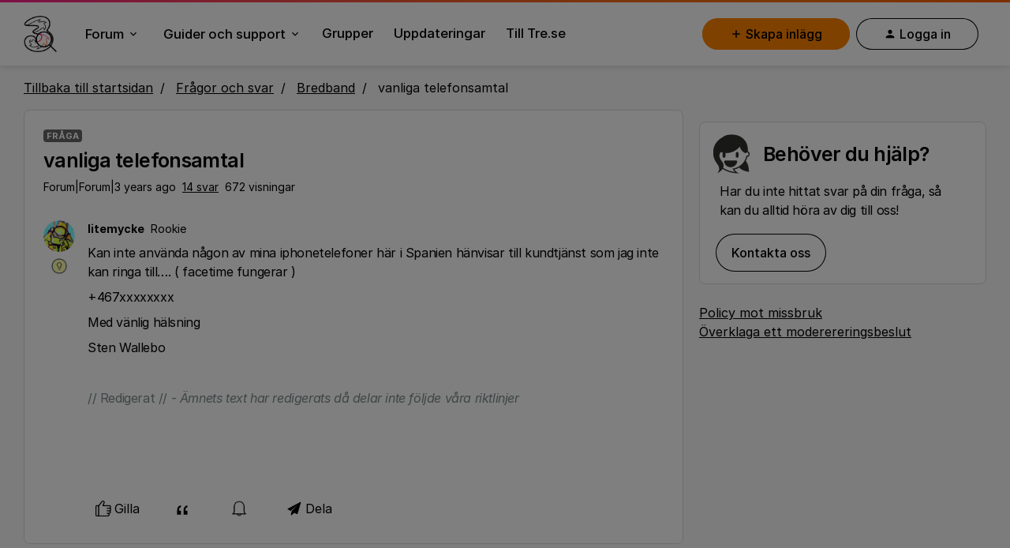

--- FILE ---
content_type: text/html; charset=UTF-8
request_url: https://community.tre.se/bredband-34/vanliga-telefonsamtal-4706?postid=15257
body_size: 72749
content:
<!DOCTYPE html>
<html lang="sv">
<head>
                        <meta name="robots" content="index, follow" />
                    <!-- Inter font -->

<link rel="preconnect" href="https://rsms.me/">
<link rel="stylesheet" href="https://rsms.me/inter/inter.css">

<!-- End Inter font -->

<meta name="google-site-verification" content="oOj5CeViilEJHv67327qar2EnNKYjKo9rzy3amWbJuY" />


<!-- Hotjar Tracking Code for Tre Community -->

<script>
    (function(h,o,t,j,a,r){
        h.hj=h.hj||function(){(h.hj.q=h.hj.q||[]).push(arguments)};
        h._hjSettings={hjid:5239596,hjsv:6};
        a=o.getElementsByTagName('head')[0];
        r=o.createElement('script');r.async=1;
        r.src=t+h._hjSettings.hjid+j+h._hjSettings.hjsv;
        a.appendChild(r);
    })(window,document,'https://static.hotjar.com/c/hotjar-','.js?sv=');
</script>

<!-- END Hotjar Tracking Code for Tre Community -->


<!-- Google Tag Manager -->
<script>
  	window.dataLayer = window.dataLayer || [];
  
   function bannerCookieExists(cookieName) {
        return document.cookie.split(';').some(cookie => {
            return cookie.trim().startsWith(cookieName + '=');
        });
    }
  
    function getBannerCookieValue(name) {
      let value = `; ${document.cookie}`;
      let parts = value.split(`; ${name}=`);
      if (parts.length === 2) return parts.pop().split(';').shift();
  	}

    const bannerCookieName = 'OptanonConsentInSided';
 
    if (bannerCookieExists(bannerCookieName)) {
        const bannerConsentCookieValue = getBannerCookieValue("OptanonConsentInSided");
        console.log('The cookie exists. Value: ', bannerConsentCookieValue);
      if (bannerConsentCookieValue != "C0002") {
        
        (function(w, d, s, l, i) {
            console.log("init GTM")
            w[l] = w[l] || [];
            w[l].push({
                'gtm.start': new Date().getTime(),
                event: 'gtm.js'
            });
            var f = d.getElementsByTagName(s)[0],
                j = d.createElement(s),
                dl = l != 'dataLayer' ? '&l=' + l : '';
            j.async = false;
            j.src = 'https://www.googletagmanager.com/gtm.js?id=' + i + dl;
          
            //console.log(j.src);
            f.parentNode.insertBefore(j, f);
        })(window, document, 'script', 'dataLayer', 'GTM-5VSG9VB');
        
        console.log("analytics init");
        
      }
    }
  
		
</script>


<!-- End Google Tag Manager -->


<!-- Meta info -->

<meta name="google-site-verification" content="Cnkah_RKYTKIusqRg2-pHRayb9TWfLiC-6Okd6jLHRQ" />
<link rel="apple-touch-icon" sizes="57x57" href="https://uploads-eu-west-1.insided.com/three-se/attachment/d378e22f-cc46-4f97-bbf2-3c3cfb03e592.png">
<link rel="apple-touch-icon" sizes="72x72" href="https://uploads-eu-west-1.insided.com/three-se/attachment/dca23416-fb24-437d-a7ee-ad5cc7ad52f8.png">
<link rel="apple-touch-icon" sizes="76x76" href="https://uploads-eu-west-1.insided.com/three-se/attachment/3c6bb926-2a89-48c3-b1fe-cce0b775d83d.png">
<link rel="apple-touch-icon" sizes="114x114" href="https://uploads-eu-west-1.insided.com/three-se/attachment/58678849-94ce-440c-b25d-29c978fc7e54.png">
<link rel="apple-touch-icon" sizes="120x120" href="https://uploads-eu-west-1.insided.com/three-se/attachment/44ffd9ce-eddd-4bb5-a9a5-4ed83fd4bb3f.png">
<link rel="apple-touch-icon" sizes="144x144" href="https://uploads-eu-west-1.insided.com/three-se/attachment/0422cf3d-ce37-47dc-9b44-2622c72dd268.png">
<link rel="apple-touch-icon" sizes="152x152" href="https://uploads-eu-west-1.insided.com/three-se/attachment/5841c34d-fa30-4088-ab61-d7bafa5cc517.png">
<link rel="apple-touch-icon" sizes="180x180" href="https://uploads-eu-west-1.insided.com/three-se/attachment/6f001779-0fee-4edf-a73e-7af4869be718.png">
<link rel="apple-touch-icon" sizes="167x167" href="https://uploads-eu-west-1.insided.com/three-se/attachment/12280e11-4639-4cb4-96e4-cfb3cc786e25.png">
<link rel="bookmark"title="3Community" href="https://community.tre.se/">
  
    
        

<meta charset="UTF-8" />
<meta name="viewport" content="width=device-width, initial-scale=1.0" />
<meta name="format-detection" content="telephone=no">
<meta name="HandheldFriendly" content="true" />
<meta http-equiv="X-UA-Compatible" content="ie=edge"><script type="text/javascript">(window.NREUM||(NREUM={})).init={ajax:{deny_list:["bam.nr-data.net"]},feature_flags:["soft_nav"]};(window.NREUM||(NREUM={})).loader_config={licenseKey:"5364be9000",applicationID:"101888433",browserID:"101888519"};;/*! For license information please see nr-loader-rum-1.308.0.min.js.LICENSE.txt */
(()=>{var e,t,r={163:(e,t,r)=>{"use strict";r.d(t,{j:()=>E});var n=r(384),i=r(1741);var a=r(2555);r(860).K7.genericEvents;const s="experimental.resources",o="register",c=e=>{if(!e||"string"!=typeof e)return!1;try{document.createDocumentFragment().querySelector(e)}catch{return!1}return!0};var d=r(2614),u=r(944),l=r(8122);const f="[data-nr-mask]",g=e=>(0,l.a)(e,(()=>{const e={feature_flags:[],experimental:{allow_registered_children:!1,resources:!1},mask_selector:"*",block_selector:"[data-nr-block]",mask_input_options:{color:!1,date:!1,"datetime-local":!1,email:!1,month:!1,number:!1,range:!1,search:!1,tel:!1,text:!1,time:!1,url:!1,week:!1,textarea:!1,select:!1,password:!0}};return{ajax:{deny_list:void 0,block_internal:!0,enabled:!0,autoStart:!0},api:{get allow_registered_children(){return e.feature_flags.includes(o)||e.experimental.allow_registered_children},set allow_registered_children(t){e.experimental.allow_registered_children=t},duplicate_registered_data:!1},browser_consent_mode:{enabled:!1},distributed_tracing:{enabled:void 0,exclude_newrelic_header:void 0,cors_use_newrelic_header:void 0,cors_use_tracecontext_headers:void 0,allowed_origins:void 0},get feature_flags(){return e.feature_flags},set feature_flags(t){e.feature_flags=t},generic_events:{enabled:!0,autoStart:!0},harvest:{interval:30},jserrors:{enabled:!0,autoStart:!0},logging:{enabled:!0,autoStart:!0},metrics:{enabled:!0,autoStart:!0},obfuscate:void 0,page_action:{enabled:!0},page_view_event:{enabled:!0,autoStart:!0},page_view_timing:{enabled:!0,autoStart:!0},performance:{capture_marks:!1,capture_measures:!1,capture_detail:!0,resources:{get enabled(){return e.feature_flags.includes(s)||e.experimental.resources},set enabled(t){e.experimental.resources=t},asset_types:[],first_party_domains:[],ignore_newrelic:!0}},privacy:{cookies_enabled:!0},proxy:{assets:void 0,beacon:void 0},session:{expiresMs:d.wk,inactiveMs:d.BB},session_replay:{autoStart:!0,enabled:!1,preload:!1,sampling_rate:10,error_sampling_rate:100,collect_fonts:!1,inline_images:!1,fix_stylesheets:!0,mask_all_inputs:!0,get mask_text_selector(){return e.mask_selector},set mask_text_selector(t){c(t)?e.mask_selector="".concat(t,",").concat(f):""===t||null===t?e.mask_selector=f:(0,u.R)(5,t)},get block_class(){return"nr-block"},get ignore_class(){return"nr-ignore"},get mask_text_class(){return"nr-mask"},get block_selector(){return e.block_selector},set block_selector(t){c(t)?e.block_selector+=",".concat(t):""!==t&&(0,u.R)(6,t)},get mask_input_options(){return e.mask_input_options},set mask_input_options(t){t&&"object"==typeof t?e.mask_input_options={...t,password:!0}:(0,u.R)(7,t)}},session_trace:{enabled:!0,autoStart:!0},soft_navigations:{enabled:!0,autoStart:!0},spa:{enabled:!0,autoStart:!0},ssl:void 0,user_actions:{enabled:!0,elementAttributes:["id","className","tagName","type"]}}})());var p=r(6154),m=r(9324);let h=0;const v={buildEnv:m.F3,distMethod:m.Xs,version:m.xv,originTime:p.WN},b={consented:!1},y={appMetadata:{},get consented(){return this.session?.state?.consent||b.consented},set consented(e){b.consented=e},customTransaction:void 0,denyList:void 0,disabled:!1,harvester:void 0,isolatedBacklog:!1,isRecording:!1,loaderType:void 0,maxBytes:3e4,obfuscator:void 0,onerror:void 0,ptid:void 0,releaseIds:{},session:void 0,timeKeeper:void 0,registeredEntities:[],jsAttributesMetadata:{bytes:0},get harvestCount(){return++h}},_=e=>{const t=(0,l.a)(e,y),r=Object.keys(v).reduce((e,t)=>(e[t]={value:v[t],writable:!1,configurable:!0,enumerable:!0},e),{});return Object.defineProperties(t,r)};var w=r(5701);const x=e=>{const t=e.startsWith("http");e+="/",r.p=t?e:"https://"+e};var R=r(7836),k=r(3241);const A={accountID:void 0,trustKey:void 0,agentID:void 0,licenseKey:void 0,applicationID:void 0,xpid:void 0},S=e=>(0,l.a)(e,A),T=new Set;function E(e,t={},r,s){let{init:o,info:c,loader_config:d,runtime:u={},exposed:l=!0}=t;if(!c){const e=(0,n.pV)();o=e.init,c=e.info,d=e.loader_config}e.init=g(o||{}),e.loader_config=S(d||{}),c.jsAttributes??={},p.bv&&(c.jsAttributes.isWorker=!0),e.info=(0,a.D)(c);const f=e.init,m=[c.beacon,c.errorBeacon];T.has(e.agentIdentifier)||(f.proxy.assets&&(x(f.proxy.assets),m.push(f.proxy.assets)),f.proxy.beacon&&m.push(f.proxy.beacon),e.beacons=[...m],function(e){const t=(0,n.pV)();Object.getOwnPropertyNames(i.W.prototype).forEach(r=>{const n=i.W.prototype[r];if("function"!=typeof n||"constructor"===n)return;let a=t[r];e[r]&&!1!==e.exposed&&"micro-agent"!==e.runtime?.loaderType&&(t[r]=(...t)=>{const n=e[r](...t);return a?a(...t):n})})}(e),(0,n.US)("activatedFeatures",w.B)),u.denyList=[...f.ajax.deny_list||[],...f.ajax.block_internal?m:[]],u.ptid=e.agentIdentifier,u.loaderType=r,e.runtime=_(u),T.has(e.agentIdentifier)||(e.ee=R.ee.get(e.agentIdentifier),e.exposed=l,(0,k.W)({agentIdentifier:e.agentIdentifier,drained:!!w.B?.[e.agentIdentifier],type:"lifecycle",name:"initialize",feature:void 0,data:e.config})),T.add(e.agentIdentifier)}},384:(e,t,r)=>{"use strict";r.d(t,{NT:()=>s,US:()=>u,Zm:()=>o,bQ:()=>d,dV:()=>c,pV:()=>l});var n=r(6154),i=r(1863),a=r(1910);const s={beacon:"bam.nr-data.net",errorBeacon:"bam.nr-data.net"};function o(){return n.gm.NREUM||(n.gm.NREUM={}),void 0===n.gm.newrelic&&(n.gm.newrelic=n.gm.NREUM),n.gm.NREUM}function c(){let e=o();return e.o||(e.o={ST:n.gm.setTimeout,SI:n.gm.setImmediate||n.gm.setInterval,CT:n.gm.clearTimeout,XHR:n.gm.XMLHttpRequest,REQ:n.gm.Request,EV:n.gm.Event,PR:n.gm.Promise,MO:n.gm.MutationObserver,FETCH:n.gm.fetch,WS:n.gm.WebSocket},(0,a.i)(...Object.values(e.o))),e}function d(e,t){let r=o();r.initializedAgents??={},t.initializedAt={ms:(0,i.t)(),date:new Date},r.initializedAgents[e]=t}function u(e,t){o()[e]=t}function l(){return function(){let e=o();const t=e.info||{};e.info={beacon:s.beacon,errorBeacon:s.errorBeacon,...t}}(),function(){let e=o();const t=e.init||{};e.init={...t}}(),c(),function(){let e=o();const t=e.loader_config||{};e.loader_config={...t}}(),o()}},782:(e,t,r)=>{"use strict";r.d(t,{T:()=>n});const n=r(860).K7.pageViewTiming},860:(e,t,r)=>{"use strict";r.d(t,{$J:()=>u,K7:()=>c,P3:()=>d,XX:()=>i,Yy:()=>o,df:()=>a,qY:()=>n,v4:()=>s});const n="events",i="jserrors",a="browser/blobs",s="rum",o="browser/logs",c={ajax:"ajax",genericEvents:"generic_events",jserrors:i,logging:"logging",metrics:"metrics",pageAction:"page_action",pageViewEvent:"page_view_event",pageViewTiming:"page_view_timing",sessionReplay:"session_replay",sessionTrace:"session_trace",softNav:"soft_navigations",spa:"spa"},d={[c.pageViewEvent]:1,[c.pageViewTiming]:2,[c.metrics]:3,[c.jserrors]:4,[c.spa]:5,[c.ajax]:6,[c.sessionTrace]:7,[c.softNav]:8,[c.sessionReplay]:9,[c.logging]:10,[c.genericEvents]:11},u={[c.pageViewEvent]:s,[c.pageViewTiming]:n,[c.ajax]:n,[c.spa]:n,[c.softNav]:n,[c.metrics]:i,[c.jserrors]:i,[c.sessionTrace]:a,[c.sessionReplay]:a,[c.logging]:o,[c.genericEvents]:"ins"}},944:(e,t,r)=>{"use strict";r.d(t,{R:()=>i});var n=r(3241);function i(e,t){"function"==typeof console.debug&&(console.debug("New Relic Warning: https://github.com/newrelic/newrelic-browser-agent/blob/main/docs/warning-codes.md#".concat(e),t),(0,n.W)({agentIdentifier:null,drained:null,type:"data",name:"warn",feature:"warn",data:{code:e,secondary:t}}))}},1687:(e,t,r)=>{"use strict";r.d(t,{Ak:()=>d,Ze:()=>f,x3:()=>u});var n=r(3241),i=r(7836),a=r(3606),s=r(860),o=r(2646);const c={};function d(e,t){const r={staged:!1,priority:s.P3[t]||0};l(e),c[e].get(t)||c[e].set(t,r)}function u(e,t){e&&c[e]&&(c[e].get(t)&&c[e].delete(t),p(e,t,!1),c[e].size&&g(e))}function l(e){if(!e)throw new Error("agentIdentifier required");c[e]||(c[e]=new Map)}function f(e="",t="feature",r=!1){if(l(e),!e||!c[e].get(t)||r)return p(e,t);c[e].get(t).staged=!0,g(e)}function g(e){const t=Array.from(c[e]);t.every(([e,t])=>t.staged)&&(t.sort((e,t)=>e[1].priority-t[1].priority),t.forEach(([t])=>{c[e].delete(t),p(e,t)}))}function p(e,t,r=!0){const s=e?i.ee.get(e):i.ee,c=a.i.handlers;if(!s.aborted&&s.backlog&&c){if((0,n.W)({agentIdentifier:e,type:"lifecycle",name:"drain",feature:t}),r){const e=s.backlog[t],r=c[t];if(r){for(let t=0;e&&t<e.length;++t)m(e[t],r);Object.entries(r).forEach(([e,t])=>{Object.values(t||{}).forEach(t=>{t[0]?.on&&t[0]?.context()instanceof o.y&&t[0].on(e,t[1])})})}}s.isolatedBacklog||delete c[t],s.backlog[t]=null,s.emit("drain-"+t,[])}}function m(e,t){var r=e[1];Object.values(t[r]||{}).forEach(t=>{var r=e[0];if(t[0]===r){var n=t[1],i=e[3],a=e[2];n.apply(i,a)}})}},1738:(e,t,r)=>{"use strict";r.d(t,{U:()=>g,Y:()=>f});var n=r(3241),i=r(9908),a=r(1863),s=r(944),o=r(5701),c=r(3969),d=r(8362),u=r(860),l=r(4261);function f(e,t,r,a){const f=a||r;!f||f[e]&&f[e]!==d.d.prototype[e]||(f[e]=function(){(0,i.p)(c.xV,["API/"+e+"/called"],void 0,u.K7.metrics,r.ee),(0,n.W)({agentIdentifier:r.agentIdentifier,drained:!!o.B?.[r.agentIdentifier],type:"data",name:"api",feature:l.Pl+e,data:{}});try{return t.apply(this,arguments)}catch(e){(0,s.R)(23,e)}})}function g(e,t,r,n,s){const o=e.info;null===r?delete o.jsAttributes[t]:o.jsAttributes[t]=r,(s||null===r)&&(0,i.p)(l.Pl+n,[(0,a.t)(),t,r],void 0,"session",e.ee)}},1741:(e,t,r)=>{"use strict";r.d(t,{W:()=>a});var n=r(944),i=r(4261);class a{#e(e,...t){if(this[e]!==a.prototype[e])return this[e](...t);(0,n.R)(35,e)}addPageAction(e,t){return this.#e(i.hG,e,t)}register(e){return this.#e(i.eY,e)}recordCustomEvent(e,t){return this.#e(i.fF,e,t)}setPageViewName(e,t){return this.#e(i.Fw,e,t)}setCustomAttribute(e,t,r){return this.#e(i.cD,e,t,r)}noticeError(e,t){return this.#e(i.o5,e,t)}setUserId(e,t=!1){return this.#e(i.Dl,e,t)}setApplicationVersion(e){return this.#e(i.nb,e)}setErrorHandler(e){return this.#e(i.bt,e)}addRelease(e,t){return this.#e(i.k6,e,t)}log(e,t){return this.#e(i.$9,e,t)}start(){return this.#e(i.d3)}finished(e){return this.#e(i.BL,e)}recordReplay(){return this.#e(i.CH)}pauseReplay(){return this.#e(i.Tb)}addToTrace(e){return this.#e(i.U2,e)}setCurrentRouteName(e){return this.#e(i.PA,e)}interaction(e){return this.#e(i.dT,e)}wrapLogger(e,t,r){return this.#e(i.Wb,e,t,r)}measure(e,t){return this.#e(i.V1,e,t)}consent(e){return this.#e(i.Pv,e)}}},1863:(e,t,r)=>{"use strict";function n(){return Math.floor(performance.now())}r.d(t,{t:()=>n})},1910:(e,t,r)=>{"use strict";r.d(t,{i:()=>a});var n=r(944);const i=new Map;function a(...e){return e.every(e=>{if(i.has(e))return i.get(e);const t="function"==typeof e?e.toString():"",r=t.includes("[native code]"),a=t.includes("nrWrapper");return r||a||(0,n.R)(64,e?.name||t),i.set(e,r),r})}},2555:(e,t,r)=>{"use strict";r.d(t,{D:()=>o,f:()=>s});var n=r(384),i=r(8122);const a={beacon:n.NT.beacon,errorBeacon:n.NT.errorBeacon,licenseKey:void 0,applicationID:void 0,sa:void 0,queueTime:void 0,applicationTime:void 0,ttGuid:void 0,user:void 0,account:void 0,product:void 0,extra:void 0,jsAttributes:{},userAttributes:void 0,atts:void 0,transactionName:void 0,tNamePlain:void 0};function s(e){try{return!!e.licenseKey&&!!e.errorBeacon&&!!e.applicationID}catch(e){return!1}}const o=e=>(0,i.a)(e,a)},2614:(e,t,r)=>{"use strict";r.d(t,{BB:()=>s,H3:()=>n,g:()=>d,iL:()=>c,tS:()=>o,uh:()=>i,wk:()=>a});const n="NRBA",i="SESSION",a=144e5,s=18e5,o={STARTED:"session-started",PAUSE:"session-pause",RESET:"session-reset",RESUME:"session-resume",UPDATE:"session-update"},c={SAME_TAB:"same-tab",CROSS_TAB:"cross-tab"},d={OFF:0,FULL:1,ERROR:2}},2646:(e,t,r)=>{"use strict";r.d(t,{y:()=>n});class n{constructor(e){this.contextId=e}}},2843:(e,t,r)=>{"use strict";r.d(t,{G:()=>a,u:()=>i});var n=r(3878);function i(e,t=!1,r,i){(0,n.DD)("visibilitychange",function(){if(t)return void("hidden"===document.visibilityState&&e());e(document.visibilityState)},r,i)}function a(e,t,r){(0,n.sp)("pagehide",e,t,r)}},3241:(e,t,r)=>{"use strict";r.d(t,{W:()=>a});var n=r(6154);const i="newrelic";function a(e={}){try{n.gm.dispatchEvent(new CustomEvent(i,{detail:e}))}catch(e){}}},3606:(e,t,r)=>{"use strict";r.d(t,{i:()=>a});var n=r(9908);a.on=s;var i=a.handlers={};function a(e,t,r,a){s(a||n.d,i,e,t,r)}function s(e,t,r,i,a){a||(a="feature"),e||(e=n.d);var s=t[a]=t[a]||{};(s[r]=s[r]||[]).push([e,i])}},3878:(e,t,r)=>{"use strict";function n(e,t){return{capture:e,passive:!1,signal:t}}function i(e,t,r=!1,i){window.addEventListener(e,t,n(r,i))}function a(e,t,r=!1,i){document.addEventListener(e,t,n(r,i))}r.d(t,{DD:()=>a,jT:()=>n,sp:()=>i})},3969:(e,t,r)=>{"use strict";r.d(t,{TZ:()=>n,XG:()=>o,rs:()=>i,xV:()=>s,z_:()=>a});const n=r(860).K7.metrics,i="sm",a="cm",s="storeSupportabilityMetrics",o="storeEventMetrics"},4234:(e,t,r)=>{"use strict";r.d(t,{W:()=>a});var n=r(7836),i=r(1687);class a{constructor(e,t){this.agentIdentifier=e,this.ee=n.ee.get(e),this.featureName=t,this.blocked=!1}deregisterDrain(){(0,i.x3)(this.agentIdentifier,this.featureName)}}},4261:(e,t,r)=>{"use strict";r.d(t,{$9:()=>d,BL:()=>o,CH:()=>g,Dl:()=>_,Fw:()=>y,PA:()=>h,Pl:()=>n,Pv:()=>k,Tb:()=>l,U2:()=>a,V1:()=>R,Wb:()=>x,bt:()=>b,cD:()=>v,d3:()=>w,dT:()=>c,eY:()=>p,fF:()=>f,hG:()=>i,k6:()=>s,nb:()=>m,o5:()=>u});const n="api-",i="addPageAction",a="addToTrace",s="addRelease",o="finished",c="interaction",d="log",u="noticeError",l="pauseReplay",f="recordCustomEvent",g="recordReplay",p="register",m="setApplicationVersion",h="setCurrentRouteName",v="setCustomAttribute",b="setErrorHandler",y="setPageViewName",_="setUserId",w="start",x="wrapLogger",R="measure",k="consent"},5289:(e,t,r)=>{"use strict";r.d(t,{GG:()=>s,Qr:()=>c,sB:()=>o});var n=r(3878),i=r(6389);function a(){return"undefined"==typeof document||"complete"===document.readyState}function s(e,t){if(a())return e();const r=(0,i.J)(e),s=setInterval(()=>{a()&&(clearInterval(s),r())},500);(0,n.sp)("load",r,t)}function o(e){if(a())return e();(0,n.DD)("DOMContentLoaded",e)}function c(e){if(a())return e();(0,n.sp)("popstate",e)}},5607:(e,t,r)=>{"use strict";r.d(t,{W:()=>n});const n=(0,r(9566).bz)()},5701:(e,t,r)=>{"use strict";r.d(t,{B:()=>a,t:()=>s});var n=r(3241);const i=new Set,a={};function s(e,t){const r=t.agentIdentifier;a[r]??={},e&&"object"==typeof e&&(i.has(r)||(t.ee.emit("rumresp",[e]),a[r]=e,i.add(r),(0,n.W)({agentIdentifier:r,loaded:!0,drained:!0,type:"lifecycle",name:"load",feature:void 0,data:e})))}},6154:(e,t,r)=>{"use strict";r.d(t,{OF:()=>c,RI:()=>i,WN:()=>u,bv:()=>a,eN:()=>l,gm:()=>s,mw:()=>o,sb:()=>d});var n=r(1863);const i="undefined"!=typeof window&&!!window.document,a="undefined"!=typeof WorkerGlobalScope&&("undefined"!=typeof self&&self instanceof WorkerGlobalScope&&self.navigator instanceof WorkerNavigator||"undefined"!=typeof globalThis&&globalThis instanceof WorkerGlobalScope&&globalThis.navigator instanceof WorkerNavigator),s=i?window:"undefined"!=typeof WorkerGlobalScope&&("undefined"!=typeof self&&self instanceof WorkerGlobalScope&&self||"undefined"!=typeof globalThis&&globalThis instanceof WorkerGlobalScope&&globalThis),o=Boolean("hidden"===s?.document?.visibilityState),c=/iPad|iPhone|iPod/.test(s.navigator?.userAgent),d=c&&"undefined"==typeof SharedWorker,u=((()=>{const e=s.navigator?.userAgent?.match(/Firefox[/\s](\d+\.\d+)/);Array.isArray(e)&&e.length>=2&&e[1]})(),Date.now()-(0,n.t)()),l=()=>"undefined"!=typeof PerformanceNavigationTiming&&s?.performance?.getEntriesByType("navigation")?.[0]?.responseStart},6389:(e,t,r)=>{"use strict";function n(e,t=500,r={}){const n=r?.leading||!1;let i;return(...r)=>{n&&void 0===i&&(e.apply(this,r),i=setTimeout(()=>{i=clearTimeout(i)},t)),n||(clearTimeout(i),i=setTimeout(()=>{e.apply(this,r)},t))}}function i(e){let t=!1;return(...r)=>{t||(t=!0,e.apply(this,r))}}r.d(t,{J:()=>i,s:()=>n})},6630:(e,t,r)=>{"use strict";r.d(t,{T:()=>n});const n=r(860).K7.pageViewEvent},7699:(e,t,r)=>{"use strict";r.d(t,{It:()=>a,KC:()=>o,No:()=>i,qh:()=>s});var n=r(860);const i=16e3,a=1e6,s="SESSION_ERROR",o={[n.K7.logging]:!0,[n.K7.genericEvents]:!1,[n.K7.jserrors]:!1,[n.K7.ajax]:!1}},7836:(e,t,r)=>{"use strict";r.d(t,{P:()=>o,ee:()=>c});var n=r(384),i=r(8990),a=r(2646),s=r(5607);const o="nr@context:".concat(s.W),c=function e(t,r){var n={},s={},u={},l=!1;try{l=16===r.length&&d.initializedAgents?.[r]?.runtime.isolatedBacklog}catch(e){}var f={on:p,addEventListener:p,removeEventListener:function(e,t){var r=n[e];if(!r)return;for(var i=0;i<r.length;i++)r[i]===t&&r.splice(i,1)},emit:function(e,r,n,i,a){!1!==a&&(a=!0);if(c.aborted&&!i)return;t&&a&&t.emit(e,r,n);var o=g(n);m(e).forEach(e=>{e.apply(o,r)});var d=v()[s[e]];d&&d.push([f,e,r,o]);return o},get:h,listeners:m,context:g,buffer:function(e,t){const r=v();if(t=t||"feature",f.aborted)return;Object.entries(e||{}).forEach(([e,n])=>{s[n]=t,t in r||(r[t]=[])})},abort:function(){f._aborted=!0,Object.keys(f.backlog).forEach(e=>{delete f.backlog[e]})},isBuffering:function(e){return!!v()[s[e]]},debugId:r,backlog:l?{}:t&&"object"==typeof t.backlog?t.backlog:{},isolatedBacklog:l};return Object.defineProperty(f,"aborted",{get:()=>{let e=f._aborted||!1;return e||(t&&(e=t.aborted),e)}}),f;function g(e){return e&&e instanceof a.y?e:e?(0,i.I)(e,o,()=>new a.y(o)):new a.y(o)}function p(e,t){n[e]=m(e).concat(t)}function m(e){return n[e]||[]}function h(t){return u[t]=u[t]||e(f,t)}function v(){return f.backlog}}(void 0,"globalEE"),d=(0,n.Zm)();d.ee||(d.ee=c)},8122:(e,t,r)=>{"use strict";r.d(t,{a:()=>i});var n=r(944);function i(e,t){try{if(!e||"object"!=typeof e)return(0,n.R)(3);if(!t||"object"!=typeof t)return(0,n.R)(4);const r=Object.create(Object.getPrototypeOf(t),Object.getOwnPropertyDescriptors(t)),a=0===Object.keys(r).length?e:r;for(let s in a)if(void 0!==e[s])try{if(null===e[s]){r[s]=null;continue}Array.isArray(e[s])&&Array.isArray(t[s])?r[s]=Array.from(new Set([...e[s],...t[s]])):"object"==typeof e[s]&&"object"==typeof t[s]?r[s]=i(e[s],t[s]):r[s]=e[s]}catch(e){r[s]||(0,n.R)(1,e)}return r}catch(e){(0,n.R)(2,e)}}},8362:(e,t,r)=>{"use strict";r.d(t,{d:()=>a});var n=r(9566),i=r(1741);class a extends i.W{agentIdentifier=(0,n.LA)(16)}},8374:(e,t,r)=>{r.nc=(()=>{try{return document?.currentScript?.nonce}catch(e){}return""})()},8990:(e,t,r)=>{"use strict";r.d(t,{I:()=>i});var n=Object.prototype.hasOwnProperty;function i(e,t,r){if(n.call(e,t))return e[t];var i=r();if(Object.defineProperty&&Object.keys)try{return Object.defineProperty(e,t,{value:i,writable:!0,enumerable:!1}),i}catch(e){}return e[t]=i,i}},9324:(e,t,r)=>{"use strict";r.d(t,{F3:()=>i,Xs:()=>a,xv:()=>n});const n="1.308.0",i="PROD",a="CDN"},9566:(e,t,r)=>{"use strict";r.d(t,{LA:()=>o,bz:()=>s});var n=r(6154);const i="xxxxxxxx-xxxx-4xxx-yxxx-xxxxxxxxxxxx";function a(e,t){return e?15&e[t]:16*Math.random()|0}function s(){const e=n.gm?.crypto||n.gm?.msCrypto;let t,r=0;return e&&e.getRandomValues&&(t=e.getRandomValues(new Uint8Array(30))),i.split("").map(e=>"x"===e?a(t,r++).toString(16):"y"===e?(3&a()|8).toString(16):e).join("")}function o(e){const t=n.gm?.crypto||n.gm?.msCrypto;let r,i=0;t&&t.getRandomValues&&(r=t.getRandomValues(new Uint8Array(e)));const s=[];for(var o=0;o<e;o++)s.push(a(r,i++).toString(16));return s.join("")}},9908:(e,t,r)=>{"use strict";r.d(t,{d:()=>n,p:()=>i});var n=r(7836).ee.get("handle");function i(e,t,r,i,a){a?(a.buffer([e],i),a.emit(e,t,r)):(n.buffer([e],i),n.emit(e,t,r))}}},n={};function i(e){var t=n[e];if(void 0!==t)return t.exports;var a=n[e]={exports:{}};return r[e](a,a.exports,i),a.exports}i.m=r,i.d=(e,t)=>{for(var r in t)i.o(t,r)&&!i.o(e,r)&&Object.defineProperty(e,r,{enumerable:!0,get:t[r]})},i.f={},i.e=e=>Promise.all(Object.keys(i.f).reduce((t,r)=>(i.f[r](e,t),t),[])),i.u=e=>"nr-rum-1.308.0.min.js",i.o=(e,t)=>Object.prototype.hasOwnProperty.call(e,t),e={},t="NRBA-1.308.0.PROD:",i.l=(r,n,a,s)=>{if(e[r])e[r].push(n);else{var o,c;if(void 0!==a)for(var d=document.getElementsByTagName("script"),u=0;u<d.length;u++){var l=d[u];if(l.getAttribute("src")==r||l.getAttribute("data-webpack")==t+a){o=l;break}}if(!o){c=!0;var f={296:"sha512-+MIMDsOcckGXa1EdWHqFNv7P+JUkd5kQwCBr3KE6uCvnsBNUrdSt4a/3/L4j4TxtnaMNjHpza2/erNQbpacJQA=="};(o=document.createElement("script")).charset="utf-8",i.nc&&o.setAttribute("nonce",i.nc),o.setAttribute("data-webpack",t+a),o.src=r,0!==o.src.indexOf(window.location.origin+"/")&&(o.crossOrigin="anonymous"),f[s]&&(o.integrity=f[s])}e[r]=[n];var g=(t,n)=>{o.onerror=o.onload=null,clearTimeout(p);var i=e[r];if(delete e[r],o.parentNode&&o.parentNode.removeChild(o),i&&i.forEach(e=>e(n)),t)return t(n)},p=setTimeout(g.bind(null,void 0,{type:"timeout",target:o}),12e4);o.onerror=g.bind(null,o.onerror),o.onload=g.bind(null,o.onload),c&&document.head.appendChild(o)}},i.r=e=>{"undefined"!=typeof Symbol&&Symbol.toStringTag&&Object.defineProperty(e,Symbol.toStringTag,{value:"Module"}),Object.defineProperty(e,"__esModule",{value:!0})},i.p="https://js-agent.newrelic.com/",(()=>{var e={374:0,840:0};i.f.j=(t,r)=>{var n=i.o(e,t)?e[t]:void 0;if(0!==n)if(n)r.push(n[2]);else{var a=new Promise((r,i)=>n=e[t]=[r,i]);r.push(n[2]=a);var s=i.p+i.u(t),o=new Error;i.l(s,r=>{if(i.o(e,t)&&(0!==(n=e[t])&&(e[t]=void 0),n)){var a=r&&("load"===r.type?"missing":r.type),s=r&&r.target&&r.target.src;o.message="Loading chunk "+t+" failed: ("+a+": "+s+")",o.name="ChunkLoadError",o.type=a,o.request=s,n[1](o)}},"chunk-"+t,t)}};var t=(t,r)=>{var n,a,[s,o,c]=r,d=0;if(s.some(t=>0!==e[t])){for(n in o)i.o(o,n)&&(i.m[n]=o[n]);if(c)c(i)}for(t&&t(r);d<s.length;d++)a=s[d],i.o(e,a)&&e[a]&&e[a][0](),e[a]=0},r=self["webpackChunk:NRBA-1.308.0.PROD"]=self["webpackChunk:NRBA-1.308.0.PROD"]||[];r.forEach(t.bind(null,0)),r.push=t.bind(null,r.push.bind(r))})(),(()=>{"use strict";i(8374);var e=i(8362),t=i(860);const r=Object.values(t.K7);var n=i(163);var a=i(9908),s=i(1863),o=i(4261),c=i(1738);var d=i(1687),u=i(4234),l=i(5289),f=i(6154),g=i(944),p=i(384);const m=e=>f.RI&&!0===e?.privacy.cookies_enabled;function h(e){return!!(0,p.dV)().o.MO&&m(e)&&!0===e?.session_trace.enabled}var v=i(6389),b=i(7699);class y extends u.W{constructor(e,t){super(e.agentIdentifier,t),this.agentRef=e,this.abortHandler=void 0,this.featAggregate=void 0,this.loadedSuccessfully=void 0,this.onAggregateImported=new Promise(e=>{this.loadedSuccessfully=e}),this.deferred=Promise.resolve(),!1===e.init[this.featureName].autoStart?this.deferred=new Promise((t,r)=>{this.ee.on("manual-start-all",(0,v.J)(()=>{(0,d.Ak)(e.agentIdentifier,this.featureName),t()}))}):(0,d.Ak)(e.agentIdentifier,t)}importAggregator(e,t,r={}){if(this.featAggregate)return;const n=async()=>{let n;await this.deferred;try{if(m(e.init)){const{setupAgentSession:t}=await i.e(296).then(i.bind(i,3305));n=t(e)}}catch(e){(0,g.R)(20,e),this.ee.emit("internal-error",[e]),(0,a.p)(b.qh,[e],void 0,this.featureName,this.ee)}try{if(!this.#t(this.featureName,n,e.init))return(0,d.Ze)(this.agentIdentifier,this.featureName),void this.loadedSuccessfully(!1);const{Aggregate:i}=await t();this.featAggregate=new i(e,r),e.runtime.harvester.initializedAggregates.push(this.featAggregate),this.loadedSuccessfully(!0)}catch(e){(0,g.R)(34,e),this.abortHandler?.(),(0,d.Ze)(this.agentIdentifier,this.featureName,!0),this.loadedSuccessfully(!1),this.ee&&this.ee.abort()}};f.RI?(0,l.GG)(()=>n(),!0):n()}#t(e,r,n){if(this.blocked)return!1;switch(e){case t.K7.sessionReplay:return h(n)&&!!r;case t.K7.sessionTrace:return!!r;default:return!0}}}var _=i(6630),w=i(2614),x=i(3241);class R extends y{static featureName=_.T;constructor(e){var t;super(e,_.T),this.setupInspectionEvents(e.agentIdentifier),t=e,(0,c.Y)(o.Fw,function(e,r){"string"==typeof e&&("/"!==e.charAt(0)&&(e="/"+e),t.runtime.customTransaction=(r||"http://custom.transaction")+e,(0,a.p)(o.Pl+o.Fw,[(0,s.t)()],void 0,void 0,t.ee))},t),this.importAggregator(e,()=>i.e(296).then(i.bind(i,3943)))}setupInspectionEvents(e){const t=(t,r)=>{t&&(0,x.W)({agentIdentifier:e,timeStamp:t.timeStamp,loaded:"complete"===t.target.readyState,type:"window",name:r,data:t.target.location+""})};(0,l.sB)(e=>{t(e,"DOMContentLoaded")}),(0,l.GG)(e=>{t(e,"load")}),(0,l.Qr)(e=>{t(e,"navigate")}),this.ee.on(w.tS.UPDATE,(t,r)=>{(0,x.W)({agentIdentifier:e,type:"lifecycle",name:"session",data:r})})}}class k extends e.d{constructor(e){var t;(super(),f.gm)?(this.features={},(0,p.bQ)(this.agentIdentifier,this),this.desiredFeatures=new Set(e.features||[]),this.desiredFeatures.add(R),(0,n.j)(this,e,e.loaderType||"agent"),t=this,(0,c.Y)(o.cD,function(e,r,n=!1){if("string"==typeof e){if(["string","number","boolean"].includes(typeof r)||null===r)return(0,c.U)(t,e,r,o.cD,n);(0,g.R)(40,typeof r)}else(0,g.R)(39,typeof e)},t),function(e){(0,c.Y)(o.Dl,function(t,r=!1){if("string"!=typeof t&&null!==t)return void(0,g.R)(41,typeof t);const n=e.info.jsAttributes["enduser.id"];r&&null!=n&&n!==t?(0,a.p)(o.Pl+"setUserIdAndResetSession",[t],void 0,"session",e.ee):(0,c.U)(e,"enduser.id",t,o.Dl,!0)},e)}(this),function(e){(0,c.Y)(o.nb,function(t){if("string"==typeof t||null===t)return(0,c.U)(e,"application.version",t,o.nb,!1);(0,g.R)(42,typeof t)},e)}(this),function(e){(0,c.Y)(o.d3,function(){e.ee.emit("manual-start-all")},e)}(this),function(e){(0,c.Y)(o.Pv,function(t=!0){if("boolean"==typeof t){if((0,a.p)(o.Pl+o.Pv,[t],void 0,"session",e.ee),e.runtime.consented=t,t){const t=e.features.page_view_event;t.onAggregateImported.then(e=>{const r=t.featAggregate;e&&!r.sentRum&&r.sendRum()})}}else(0,g.R)(65,typeof t)},e)}(this),this.run()):(0,g.R)(21)}get config(){return{info:this.info,init:this.init,loader_config:this.loader_config,runtime:this.runtime}}get api(){return this}run(){try{const e=function(e){const t={};return r.forEach(r=>{t[r]=!!e[r]?.enabled}),t}(this.init),n=[...this.desiredFeatures];n.sort((e,r)=>t.P3[e.featureName]-t.P3[r.featureName]),n.forEach(r=>{if(!e[r.featureName]&&r.featureName!==t.K7.pageViewEvent)return;if(r.featureName===t.K7.spa)return void(0,g.R)(67);const n=function(e){switch(e){case t.K7.ajax:return[t.K7.jserrors];case t.K7.sessionTrace:return[t.K7.ajax,t.K7.pageViewEvent];case t.K7.sessionReplay:return[t.K7.sessionTrace];case t.K7.pageViewTiming:return[t.K7.pageViewEvent];default:return[]}}(r.featureName).filter(e=>!(e in this.features));n.length>0&&(0,g.R)(36,{targetFeature:r.featureName,missingDependencies:n}),this.features[r.featureName]=new r(this)})}catch(e){(0,g.R)(22,e);for(const e in this.features)this.features[e].abortHandler?.();const t=(0,p.Zm)();delete t.initializedAgents[this.agentIdentifier]?.features,delete this.sharedAggregator;return t.ee.get(this.agentIdentifier).abort(),!1}}}var A=i(2843),S=i(782);class T extends y{static featureName=S.T;constructor(e){super(e,S.T),f.RI&&((0,A.u)(()=>(0,a.p)("docHidden",[(0,s.t)()],void 0,S.T,this.ee),!0),(0,A.G)(()=>(0,a.p)("winPagehide",[(0,s.t)()],void 0,S.T,this.ee)),this.importAggregator(e,()=>i.e(296).then(i.bind(i,2117))))}}var E=i(3969);class I extends y{static featureName=E.TZ;constructor(e){super(e,E.TZ),f.RI&&document.addEventListener("securitypolicyviolation",e=>{(0,a.p)(E.xV,["Generic/CSPViolation/Detected"],void 0,this.featureName,this.ee)}),this.importAggregator(e,()=>i.e(296).then(i.bind(i,9623)))}}new k({features:[R,T,I],loaderType:"lite"})})()})();</script>

<link rel="shortcut icon" type="image/png" href="https://uploads-eu-west-1.insided.com/three-se/attachment/4a69df66-2a14-4da1-b6a3-aa8fa45d9609_thumb.png" />
<title>vanliga telefonsamtal | Tre Community</title>
<meta name="description" content="Kan inte använda någon av mina iphonetelefoner här i Spanien hänvisar till kundtjänst som jag inte kan ringa till…. ( facetime fungerar ) +467xxxxxxxxMe...">

<meta property="og:title" content="vanliga telefonsamtal | Tre Community"/>
<meta property="og:type" content="article" />
<meta property="og:url" content="https://community.tre.se/bredband-34/vanliga-telefonsamtal-4706?postid=15257"/>
<meta property="og:description" content="Kan inte använda någon av mina iphonetelefoner här i Spanien hänvisar till kundtjänst som jag inte kan ringa till…. ( facetime fungerar ) +467xxxxxxxxMed vänlig hälsning Sten Wallebo  // Redigerat // - Ämnets text har redigerats då delar inte följde våra riktlinjer" />
<meta property="og:image" content="https://uploads-eu-west-1.insided.com/three-se/attachment/a7fd91f8-7e9b-408e-a8c7-68d8210971da_thumb.png"/>
<meta property="og:image:secure_url" content="https://uploads-eu-west-1.insided.com/three-se/attachment/a7fd91f8-7e9b-408e-a8c7-68d8210971da_thumb.png"/>
    <meta property="fb:app_id" content="108994236560048"/>


    <link rel="canonical" href="https://community.tre.se/bredband-34/vanliga-telefonsamtal-4706" />

        
<style id="css-variables">@font-face{ font-family:Helvetica-Neue; src:url(https://d2cn40jarzxub5.cloudfront.net/_fonts/three-se/fonts/Helvetica-Neue/HelveticaNeueW01-75Bold.eot); src:url(https://d2cn40jarzxub5.cloudfront.net/_fonts/three-se/fonts/Helvetica-Neue/HelveticaNeueW01-75Bold.eot#iefix) format("embedded-opentype"),url(https://d2cn40jarzxub5.cloudfront.net/_fonts/three-se/fonts/Helvetica-Neue/HelveticaNeueW01-75Bold.woff) format("woff"),url(https://d2cn40jarzxub5.cloudfront.net/_fonts/three-se/fonts/Helvetica-Neue/HelveticaNeueW01-75Bold.ttf) format("truetype"),url(https://d2cn40jarzxub5.cloudfront.net/_fonts/three-se/fonts/Helvetica-Neue/HelveticaNeueW01-75Bold.svg#2dumbregular) format("svg"); font-style:normal; font-weight:600 } @font-face{ font-family:Helvetica-Neue; src:url(https://d2cn40jarzxub5.cloudfront.net/_fonts/three-se/fonts/Helvetica-Neue/HelveticaNeueW01-55Roma.eot); src:url(https://d2cn40jarzxub5.cloudfront.net/_fonts/three-se/fonts/Helvetica-Neue/HelveticaNeueW01-55Roma.eot#iefix) format("embedded-opentype"),url(https://d2cn40jarzxub5.cloudfront.net/_fonts/three-se/fonts/Helvetica-Neue/HelveticaNeueW01-55Roma.woff) format("woff"),url(https://d2cn40jarzxub5.cloudfront.net/_fonts/three-se/fonts/Helvetica-Neue/HelveticaNeueW01-55Roma.ttf) format("truetype"),url(https://d2cn40jarzxub5.cloudfront.net/_fonts/three-se/fonts/Helvetica-Neue/HelveticaNeueW01-55Roma.svg#2dumbregular) format("svg"); font-style:normal; font-weight:normal } html {--borderradius-base: 4px;--config--main-border-base-color: #dcdcdcff;--config--main-button-base-font-color: #1a1a1a;--config--main-button-base-font-family: Inter, Arial, sans-serif;--config--main-button-base-font-weight: 500;--config--main-button-base-radius: 3px;--config--main-button-base-texttransform: none;--config--main-color-alert: #ffffacff;--config--main-color-brand: #ff5c00ff;--config--main-color-brand-secondary: #000000ff;--config--main-color-contrast: #2aaae1;--config--main-color-day: #f0f2f6;--config--main-color-day-dark: #ededed;--config--main-color-day-light: #fff;--config--main-color-disabled: #666666ff;--config--main-color-dusk: #a7aeb5;--config--main-color-dusk-dark: #616a73;--config--main-color-dusk-light: #d5d7db;--config--main-color-highlighted: #B0DFF3;--config--main-color-info: #666666ff;--config--main-color-night: #000000ff;--config--main-color-night-inverted: #f5f5f5;--config--main-color-night-light: #2b2b2b;--config--main-color-success: #00d24d;--config--main-font-base-lineheight: 1.5;--config--main-font-base-stack: Inter, Arial, sans-serif;--config--main-font-base-style: normal;--config--main-font-base-weight: normal;--config--main-font-secondary: Inter, Arial, sans-serif;--config--main-fonts: @font-face{ font-family:Helvetica-Neue; src:url(https://d2cn40jarzxub5.cloudfront.net/_fonts/three-se/fonts/Helvetica-Neue/HelveticaNeueW01-75Bold.eot); src:url(https://d2cn40jarzxub5.cloudfront.net/_fonts/three-se/fonts/Helvetica-Neue/HelveticaNeueW01-75Bold.eot#iefix) format("embedded-opentype"),url(https://d2cn40jarzxub5.cloudfront.net/_fonts/three-se/fonts/Helvetica-Neue/HelveticaNeueW01-75Bold.woff) format("woff"),url(https://d2cn40jarzxub5.cloudfront.net/_fonts/three-se/fonts/Helvetica-Neue/HelveticaNeueW01-75Bold.ttf) format("truetype"),url(https://d2cn40jarzxub5.cloudfront.net/_fonts/three-se/fonts/Helvetica-Neue/HelveticaNeueW01-75Bold.svg#2dumbregular) format("svg"); font-style:normal; font-weight:600 } @font-face{ font-family:Helvetica-Neue; src:url(https://d2cn40jarzxub5.cloudfront.net/_fonts/three-se/fonts/Helvetica-Neue/HelveticaNeueW01-55Roma.eot); src:url(https://d2cn40jarzxub5.cloudfront.net/_fonts/three-se/fonts/Helvetica-Neue/HelveticaNeueW01-55Roma.eot#iefix) format("embedded-opentype"),url(https://d2cn40jarzxub5.cloudfront.net/_fonts/three-se/fonts/Helvetica-Neue/HelveticaNeueW01-55Roma.woff) format("woff"),url(https://d2cn40jarzxub5.cloudfront.net/_fonts/three-se/fonts/Helvetica-Neue/HelveticaNeueW01-55Roma.ttf) format("truetype"),url(https://d2cn40jarzxub5.cloudfront.net/_fonts/three-se/fonts/Helvetica-Neue/HelveticaNeueW01-55Roma.svg#2dumbregular) format("svg"); font-style:normal; font-weight:normal };--config--main-header-font-weight: 600;--config-anchor-base-color: #ff5c00ff;--config-anchor-base-hover-color: #ff5c00ff;--config-avatar-notification-background-color: #ff5c00ff;--config-body-background-color: #fafafaff;--config-body-wrapper-background-color: transparent;--config-body-wrapper-box-shadow: 0 0 0 transparent;--config-body-wrapper-max-width: 100%;--config-button-cancel-active-background-color: #bf1000;--config-button-cancel-active-border-color: #bf1000;--config-button-cancel-active-color: #ffffff;--config-button-cancel-background-color: #FFFFAC;--config-button-cancel-border-color: #000;--config-button-cancel-border-radius: 200px;--config-button-cancel-border-width: 1px;--config-button-cancel-box-shadow: 0 0 0 transparent;--config-button-cancel-color: #000;--config-button-cancel-hover-background-color: #FFFFAC;--config-button-cancel-hover-border-color: #E91C1C;--config-button-cancel-hover-color: #E91C1C;--config-button-cta-active-background-color: #FF8400;--config-button-cta-active-border-color: #ff8400;--config-button-cta-active-border-width: 1px;--config-button-cta-active-box-shadow: 0 0 0 transparent;--config-button-cta-active-color: #000000;--config-button-cta-background-color: #FF8400;--config-button-cta-border-color: #FF8400;--config-button-cta-border-radius: 200px;--config-button-cta-border-width: 1px;--config-button-cta-box-shadow: 0 0 0 transparent;--config-button-cta-color: #000000;--config-button-cta-focus-background-color: #f57f00ff;--config-button-cta-focus-border-color: #e65300ff;--config-button-cta-focus-border-width: 1px;--config-button-cta-focus-color: #000000;--config-button-cta-hover-background-color: #FF8400;--config-button-cta-hover-border-color: #FF8400;--config-button-cta-hover-border-width: 1px;--config-button-cta-hover-box-shadow: rgba(0, 0, 0, 0.4) 0 2px 9px;--config-button-cta-hover-color: #000000;--config-button-cta-spinner-color: #fff;--config-button-cta-spinner-hover-color: #fff;--config-button-secondary-active-background-color: #000000;--config-button-secondary-active-border-color: #000000;--config-button-secondary-active-border-width: 1px;--config-button-secondary-active-box-shadow: 0 0 0 transparent;--config-button-secondary-active-color: #ffffff;--config-button-secondary-background-color: #ffffff;--config-button-secondary-border-color: #000000;--config-button-secondary-border-radius: 200px;--config-button-secondary-border-width: 1px;--config-button-secondary-box-shadow: 0 0 0 transparent;--config-button-secondary-color: #000000;--config-button-secondary-focus-background-color: #000000ff;--config-button-secondary-focus-border-color: #000000ff;--config-button-secondary-focus-border-width: 1px;--config-button-secondary-focus-color: #000000;--config-button-secondary-hover-background-color: #ffffff;--config-button-secondary-hover-border-color: #000000;--config-button-secondary-hover-border-width: 1px;--config-button-secondary-hover-box-shadow: rgba(0, 0, 0, 0.4) 0 2px 9px;--config-button-secondary-hover-color: #000000;--config-button-secondary-spinner-color: #fff;--config-button-secondary-spinner-hover-color: #fff;--config-button-toggle-active-background-color: #fff;--config-button-toggle-active-border-color: #000000;--config-button-toggle-active-color: #000;--config-button-toggle-background-color: #ffffff;--config-button-toggle-border-color: #000000;--config-button-toggle-border-radius: 200px;--config-button-toggle-border-width: 1px;--config-button-toggle-box-shadow: 0 0 0 transparent;--config-button-toggle-color: #000000;--config-button-toggle-filled-background-color: #ff5c00ff;--config-button-toggle-filled-color: #fff;--config-button-toggle-filled-pseudo-color: #fff;--config-button-toggle-filled-spinner-color: #fff;--config-button-toggle-focus-border-color: #e65300ff;--config-button-toggle-hover-background-color: #fff;--config-button-toggle-hover-border-color: #000000;--config-button-toggle-hover-color: #000;--config-button-toggle-on-active-background-color: #000;--config-button-toggle-on-active-border-color: #000000;--config-button-toggle-on-active-color: #fff;--config-button-toggle-on-background-color: #000000;--config-button-toggle-on-border-color: #000000;--config-button-toggle-on-border-radius: 200px;--config-button-toggle-on-border-width: 1px;--config-button-toggle-on-box-shadow: 0 0 0 transparent;--config-button-toggle-on-color: #ffffff;--config-button-toggle-on-hover-background-color: #000;--config-button-toggle-on-hover-border-color: #000000;--config-button-toggle-on-hover-color: #fff;--config-button-toggle-outline-background-color: #ff5c00ff;--config-button-toggle-outline-color: #ff5c00ff;--config-button-toggle-outline-pseudo-color: #ff5c00ff;--config-button-toggle-outline-spinner-color: #ff5c00ff;--config-content-type-article-color: #fff;--config-cookie-modal-background-color: rgba(60,60,60,.9);--config-cookie-modal-color: #fff;--config-create-topic-type-icon-color: #000000ff;--config-cta-close-button-color: #a7aeb5;--config-cta-icon-background-color: #ff5c00ff;--config-cta-icon-check: #fff;--config-editor-comment-toolbar-background-color: #fff;--config-editor-comment-toolbar-button-color: #000000ff;--config-editor-comment-toolbar-button-hover-color: #ff5c00ff;--config-footer-background-color: #000000ff;--config-footer-color: #fff;--config-header-color: #000000ff;--config-header-color-inverted: #f5f5f5;--config-hero-background-position: top left;--config-hero-color: #ffffffff;--config-hero-font-weight: bold;--config-hero-stats-background-color: #fff;--config-hero-stats-counter-font-weight: bold;--config-hero-text-shadow: none;--config-input-focus-color: #ff5c00ff;--config-link-base-color: #000000ff;--config-link-base-hover-color: #ff5c00ff;--config-link-hover-decoration: none;--config-main-navigation-background-color: #ffffff;--config-main-navigation-border-bottom-color: #fff;--config-main-navigation-border-top-color: #fff;--config-main-navigation-dropdown-background-color: #fff;--config-main-navigation-dropdown-color: #000000;--config-main-navigation-dropdown-font-weight: normal;--config-main-navigation-nav-color: #000000;--config-main-navigation-nav-link-color: #ff5c00ff;--config-main-navigation-search-placeholder-color: #000000ff;--config-mention-selector-hover-selected-color: #fff;--config-meta-link-font-weight: normal;--config-meta-link-hover-color: #ff5c00ff;--config-meta-text-color: #000000ff;--config-notification-widget-background-color: #ffffacff;--config-notification-widget-color: #000000ff;--config-pagination-active-page-color: #ff5c00ff;--config-paging-item-hover-color: #ff5c00ff;--config-pill-color: #fff;--config-powered-by-insided-display: visible;--config-profile-user-statistics-background-color: #fff;--config-sharpen-fonts: true;--config-sidebar-widget-color: #000000ff;--config-sidebar-widget-font-family: Inter, Arial, sans-serif;--config-sidebar-widget-font-weight: 600;--config-ssi-header-height: auto;--config-ssi-header-mobile-height: auto;--config-subcategory-hero-color: #ffffffff;--config-tag-modify-link-color: #ff5c00ff;--config-tag-pill-background-color: #ffffff;--config-tag-pill-hover-background-color: #ffe88cff;--config-tag-pill-hover-border-color: #ff5c00ff;--config-tag-pill-hover-color: #ff5c00ff;--config-thread-list-best-answer-background-color: #cdedd30d;--config-thread-list-best-answer-border-color: #CDEDD3;--config-thread-list-mod-break-background: #ff5c000d;--config-thread-list-mod-break-border-color: #ff5c00ff;--config-thread-list-sticky-topic-background: #ff5c00f2;--config-thread-list-sticky-topic-border-color: #ff5c00ff;--config-thread-list-sticky-topic-flag-color: #ff5c00ff;--config-thread-list-topic-button-subscribe-border-width: 1px;--config-thread-list-topic-title-font-weight: bold;--config-thread-pill-answer-background-color: #CDEDD3;--config-thread-pill-author-background-color: #ff5c00ff;--config-thread-pill-author-color: #fff;--config-thread-pill-question-background-color: #666666ff;--config-thread-pill-question-color: #fff;--config-thread-pill-sticky-background-color: #ff5c00ff;--config-thread-pill-sticky-color: #fff;--config-topic-page-answered-field-icon-color: #CDEDD3;--config-topic-page-answered-field-link-color: #ff5c00ff;--config-topic-page-header-font-weight: 600;--config-topic-page-post-actions-active: #ff5c00ff;--config-topic-page-post-actions-icon-color: #a7aeb5;--config-topic-page-quote-border-color: #dcdcdcff;--config-topic-question-color: #666666ff;--config-widget-box-shadow: 0 2px 4px 0 rgba(0,0,0,0.08);--config-widget-cta-background-color: #fafafaff;--config-widget-cta-color: #000000ff;--config-widget-tabs-font-weight: normal;--config-widget-tabs-forum-list-header-color: #000000ff;--config-widget-tabs-forum-list-header-hover-color: #ff5c00ff;--config-card-border-radius: 8px;--config-card-border-width: 0px;--config-card-background-color: #ffffff;--config-card-title-color: #000000;--config-card-text-color: #000000;--config-card-border-color: #dcdcdc;--config-card-shadow: 0px 3px 1px -2px rgba(0,0,0,0.2),0px 2px 2px 0px rgba(0,0,0,0.14),0px 1px 5px 0px rgba(0,0,0,0.12);--config-card-hover-background-color: #ffffff;--config-card-hover-title-color: #000000;--config-card-hover-text-color: #000000ff;--config-card-hover-border-color: #fff;--config-card-hover-shadow: 0px 3px 5px -1px rgba(0,0,0,0.2),0px 6px 10px 0px rgba(0,0,0,0.14),0px 1px 18px 0px rgba(0,0,0,0.12);--config-card-active-background-color: #ffffff;--config-card-active-title-color: #000000;--config-card-active-text-color: #000000;--config-card-active-border-color: #fff;--config-sidebar-background-color: transparent;--config-sidebar-border-color: transparent;--config-sidebar-border-radius: 3px;--config-sidebar-border-width: 1px;--config-sidebar-shadow: 0 0 0 transparent;--config-list-views-use-card-theme: 1;--config-list-views-card-border-width: 0px;--config-list-views-card-border-radius: 8px;--config-list-views-card-default-background-color: #ffffff;--config-list-views-card-default-title-color: #000000ff;--config-list-views-card-default-text-color: #000000ff;--config-list-views-card-default-border-color: #dcdcdc;--config-list-views-card-hover-background-color: #ffffff;--config-list-views-card-hover-title-color: #000000;--config-list-views-card-hover-text-color: #000000ff;--config-list-views-card-hover-border-color: #dcdcdc;--config-list-views-card-click-background-color: #ffffff;--config-list-views-card-click-title-color: #000000ff;--config-list-views-card-click-text-color: #000000ff;--config-list-views-card-click-border-color: #dcdcdcff;--config-main-navigation-nav-font-weight: normal;--config-sidebar-widget-username-color: #000000ff;--config-username-hover-color: #ff5c00ff;--config-username-hover-decoration: none;--config-checkbox-checked-color: #f04d12;--config-content-type-article-background-color: #f04d12;--config-content-type-survey-background-color: #f04d12;--config-content-type-survey-color: #fff;--config-main-navigation-dropdown-hover-color: #f04d12;--config-meta-icon-color: #a7aeb5;--config-tag-pill-border-color: #d5d7db;--config-tag-pill-color: #A7AEB5;--config-username-color: #f04d12;--config-widget-tabs-active-border-color: #f04d12;--config-widgets-action-link-color: #f04d12;--config--main-header-fontfamily: 'Helvetica-Neue', 'Helvetica',Helvetica, Arial, sans-serif;--config-brand-navigation-background-color: #ffffff;--config-brand-external-url-color: #000000;--config-brand-external-url-arrow-color: #000000;--config-button-cta-advanced: 1;--config-button-secondary-advanced: 1;--config-button-toggle-advanced: 1;--config-button-toggle-on-advanced: 1;--config-button-cancel-advanced: 1;--config-button-border-width: 1px;--config-button-border-radius: 200px;--config-button-toggle-hover-box-shadow: rgba(0, 0, 0, 0.4) 0 2px 9px;--config-button-toggle-on-hover-box-shadow: rgba(0, 0, 0, 0.4) 0 2px 9px;--config-button-cancel-hover-box-shadow: rgba(0, 0, 0, 0.4) 0 2px 9px;--config-button-cta-hover-border-radius: 200px;--config-button-cta-active-border-radius: 200px;--config-button-secondary-hover-border-radius: 200px;--config-button-secondary-active-border-radius: 200px;--config-button-toggle-hover-border-radius: 200px;--config-button-toggle-active-border-radius: 200px;--config-button-toggle-on-hover-border-radius: 200px;--config-button-toggle-on-active-border-radius: 200px;--config-button-cancel-hover-border-radius: 200px;--config-button-cancel-active-border-radius: 200px;--config-button-toggle-hover-border-width: 1px;--config-button-toggle-active-border-width: 1px;--config-button-toggle-on-hover-border-width: 1px;--config-button-toggle-on-active-border-width: 1px;--config-button-cancel-hover-border-width: 1px;--config-button-cancel-active-border-width: 1px;--config--logo-url: https://uploads-eu-west-1.insided.com/three-se/attachment/d1628408-fa41-4f0f-a5b4-16035277b0ec_thumb.png;--config--favicon-url: https://uploads-eu-west-1.insided.com/three-se/attachment/4a69df66-2a14-4da1-b6a3-aa8fa45d9609_thumb.png;--config--mega-menu-image-url: https://uploads-eu-west-1.insided.com/three-se/attachment/f67e1911-0c08-4200-b484-ded9e15a75c1_thumb.png;}</style>

<link href="https://d3odp2r1osuwn0.cloudfront.net/2026-01-15-11-51-18-20a89fd616/dist/destination/css/preact-app.css" id='main-css' rel="stylesheet" type="text/css" />

<script nonce="">if (!(window.CSS && CSS.supports('color', 'var(--fake-var)'))) {
    document.head.removeChild(document.getElementById('main-css'))
    document.write('<link href="/destination.css" rel="stylesheet" type="text/css"><\x2flink>');
}</script>



    <style> 


/* - LANGUAGE TRANSLATIONS - */

/*.category-37 .list--dot-seperated>.list-item_on-demand-translations {
  float: right;
}*/

.language-selector-trigger {
  color: #ff5c00!important;
  transition: 150ms;
  font-weight: 500;
}

.topic__header .language-selector-trigger {
}

.language-selector-trigger:hover {
  text-decoration: underline;
}

.topic__header .language-selector-trigger .on-demand-translation--icon {
}

/* SHOW ORIGINAL BUTTON */
.hubai_on-demand-translation--show-original {
  color: #D64105!important;
  font-weight: 500;
  transition: 150ms;
}

.hubai_on-demand-translation--show-original:hover {
  text-decoration: underline;
}
/* END SHOW ORIGINAL BUTTON */

/* - END LANGUAGE TRANSLATIONS - */





.templatefoot-privacy-links :nth-child(3){
  display: none;
}

.templatefoot-privacy-links a{
  text-decoration: underline;
  font-size: 16px;
}

.templatefoot-privacy-links a:hover{
  color: #000!important;
}


/* Inter font */

:root {
  font-family: Inter, Arial, sans-serif;
  font-feature-settings: 'liga' 1, 'calt' 1; /* fix for Chrome */
}

/* End Inter font */

/* REMOVE THIS WHEN WE ACIVATE CARDSTYLES IN LISTS */
.list-widget-wrapper>:not(:last-child):not(.topic-list-item-card) {
    border-bottom: none;
}
/* READ ABOVE */


/* LINK COLORS */
.link--underline {
  color: #000;
  text-decoration: underline;
}

.link--underline:hover {
  color: #000;
  text-decoration: underline;
}
/* END LINK COLORS */



#customcss #root .btn--notification-center {
  display: flex;
  align-items: center;
  justify-content: center;
  padding: 8px;
  background-color: transparent;
  border: none;cursor: pointer;
}

#customcss #root .btn--notification-center svg {
  width: 16px;
  height: 16px;
}

#customcss #root .btn--notification-center svg path {
  filter: grayscale(100%) brightness(0.5);
}

#customcss #root .btn--notification-center:hover svg path {
  filter: grayscale(100%) brightness(0.7);
}


/**/


#clamped-content-category-list-item {
  font-size: 20px;
}

.category-page_container .category-page_list .category-page_list-item {
  border: none;
  }

@media (max-width: 767px) {
  /* .category-page_container .category-page_list .category-page_list-item .category-page_list-item-link span {
  margin-top: -10px;
} */
}

@media (max-width: 767px) {
    .category-page_container .category-page_list .category-page_list-item {
      border-radius: 8px!important;
      border: none;
  }
}

.navigation-card-topics-count {
  font-size: 16px;
}

.search-revamp .instant-search-wrapper .search-topic-list-wrapper .topic-view {
  padding: 10px;
  background: #fff;
  border-radius: 8px;
}

.search-revamp .instant-search-wrapper .search-topic-list-wrapper .topic-view .avatar {
  display: none;
}

.logo-gainsight {
  display: none!important;
}

.twig_page-product-update .topic-reply-box-wrapper {
  background: #fff;
  border: 1px solid #dcdcdc;
  border-radius: 8px;
}

/* Best answer marked */

.best-answer-field {
  background: rgb(220, 242, 224)!important;
}

.best-answer-field div {
  background: rgb(220, 242, 224)!important;
}

/* Terms page customize */

.terms h3 span {
  font-size: 16px!important;
}

.terms p span {
  font-size: 16px!important;
}

/* Menu Icon desktop icon-test */
/*.main-menu-trigger {
  background-image: url(https://cdn-assets-eu.frontify.com/s3/frontify-enterprise-files-eu/eyJwYXRoIjoidHJlLXN2ZXJpZ2VcL2ZpbGVcL1RhbkJ5eDNIODc1TWNRR3dDeXhXLnN2ZyJ9:tre-sverige:6pjuX7Q6xXqj-2vPEOmiUyVPoYRGiBoKBLYBM535ALw?width=2400);
  background-size: contain;
  background-repeat: no-repeat;
  background-position: center;
}

.main-menu-trigger span {
  color: transparent;
}*/

/* Tre.se Sitewidth style */

.sitewidth {
  max-width: 1240px;
}

@media only screen and (max-width: 768px){
.box__content {
margin-right: 0!important;
margin-left: 0!important;
}
}

/* Pen Icon Fixed Alignment. Rest of icon styling is found further down the custom CSS code */

span.icon.icon--pen.icon--auto-width {
  display: flex!important;
  justify-content: center!important;
}

/* END Pen Icon Fixed Alignment */

/* OG Classes */

.og-icon {
  height: 50px;
  width: 50px;
  padding: 1px;
}

.og-margin {
  margin-right: 10px;
  margin-left: 10px;
}

.og-margin-vertical {
  margin-bottom: 20px;
}

.og-row2 {
  display: grid;
  grid-template-columns: repeat(2, minmax(0,1fr));
}

.og-row3 {
  display: grid;
  grid-template-columns: repeat(3, minmax(0,1fr));
}

.og-row4 {
  display: grid;
  grid-template-columns: repeat(4, minmax(0,1fr));
}

.og-link {
  color: #000;
  text-decoration: underline;
}

.og-card {
  background-color: #fff;
  padding: 10px 16px;
  border-radius: 8px;
  box-shadow: 0px 3px 1px -2px rgba(0,0,0,0.2),0px 2px 2px 0px rgba(0,0,0,0.14),0px 1px 5px 0px rgba(0,0,0,0.12);
  transition: 250ms;
}

.og-card:hover {
  box-shadow: 0px 3px 5px -1px rgba(0,0,0,0.2),0px 6px 10px 0px rgba(0,0,0,0.14),0px 1px 18px 0px rgba(0,0,0,0.12);
}

.og-card p {
  color: #000;
}

.og-card-border {
  background-color: #fff;
  padding: 10px 16px;
  border-radius: 8px;
  border: 1px solid #dcdcdc;
}

@media only screen and (max-width: 768px){
  
  .og-row {
    grid-template-columns: repeat(2, 
minmax(calc((20rem - 1rem - 1rem) / 2), 1fr));
   }
  
  .og-card h3 {
  font-size: 20px;
}
  
}


/* Teknisk support Custom page */

.twig_page-custom-page-overview .custom-hero-banner {
  margin: 25px 0;
  height: 140px;
}

@media only screen and (max-width: 768px){
.twig_page-custom-page-overview .custom-hero-banner {
  margin: 100px 0;
  height: 140px;
}

.twig_page-custom-page-overview .custom-hero-banner .hero-searchv{
  margin: 0;
  width: 100%;
  max-width: 100%!important;
}

.twig_page-custom-page-overview .brand-hero-title {
  font-size: 32px!important;
  line-height: 40px;
}
  
}

.twig_page-custom-page-overview .brand-hero-title {
  color: #000;
}

.twig_page-custom-page-overview .brand-hero-subtitle {
  font-weight: 500;
  color: #000;
}

/* Custom Pages Featured topics */

.twig_page-custom-page-overview .featured-topics__list {
  padding: 10px 1px;
}

.twig_page-custom-page-overview .featured-topics__list .featured-topic__url .thread-meta-item__date {
  font-size: 16px;
  color: #000;
}

.twig_page-custom-page-overview .featured-topics__list .featured-topic__url .topic__views-count {
  font-size: 16px;
  color: #000;
}

.twig_page-custom-page-overview .featured-topics__list .featured-topic__url {
  
}

.twig_page-custom-page-overview .featured-topics__list .featured-topic__url .thread-meta-item__text {
  font-size: 16px;
  color: #000;
}


/* Create a topic style */

/* CHECK TPS FOR SVG ICON COLOR FILL */

.canEditTags {
  text-decoration: underline;
  color: #000!important;
}

.twig_topic-new .col--main .pagebox {
  border-radius: 8px;
}

.form__row label {
  font-size: 16px;
  font-weight: 500!important;
}

.qa-topic-type label {
  font-size: 16px;
  font-weight: 500;
}

.radio-box-button.is-active {
  border: 2px solid #04A73A!important;
  background-color: #fff;
  
}

.radio-box-button{
  border: 2px solid #dcdcdc!important;
  background-color: #f0f0f0;
}

.radio-box-button span {
  color: #000; 
}

.editor-type .radio-box-button {
  font-size: 16px;
  font-weight: 500;
}

.fancyselect input[type=radio]:checked+label:before {
  color: #04A73A;
}

.editor--new-topic .editor-type .radio-box-button:hover .fancyselect input[type=radio]+label:before {
  color: #dcdcdc;
}

.editor--new-topic .editor-type .radio-box-button:hover .fancyselect input[type=radio]:checked+label:before {
  color: #04A73A;
}

#topic_title {
  border: 2px solid #dcdcdc;
  background-color: #fff;
  font-size: 16px;
}

.html-editor {
  border: 2px solid #dcdcdc;
  border-radius: 8px;
}

.html-editor .cke_chrome {
  border: 2px solid #fff!important;
  border-radius: 8px!important;
}

.html-editor .cke_top {
  border-bottom-color: #fff!important;
}

.selectize-input {
  box-shadow: none;
  border: 2px solid #dcdcdc;
}

.selectize-input>input {
  width: 100px!important;
}

.selectize-input input::placeholder {
  font-size: 16px!important;
  color: #767676;
}

.selectize-control.single .selectize-input:after {
  border-color: #000 transparent;
  
}

.public-tag-container .public-tag-wrapper {
  border: 2px solid #dcdcdc;
}

input[type=text] {
  font-size: 16px;
}

/* Megamenu Categories Active Style */

.dropdown-container [aria-expanded="true"] span {
  color: #000;
}

.homepage-widget-container .header-navigation a[href="https://community.tre.se"]{
  color: #000!important;
}

.twig_page-knowledgebase-overview .header-navigation a[href="https://community.tre.se/knowledge-base"]{
  color: #000!important;
}

.twig_page-group-overview .header-navigation a[href="/groups"]{
  color: #000!important;
}

.twig_page-group .header-navigation a[href="/groups"]{
  color: #000!important;
}

.twig_page-ideas-overview .header-navigation a[href="/ideas"]{
  color: #000!important;
}

/* Product Updates */

.product-update-view:first-of-type {
}

.twig_page-product-update-overview .forum-featured-image {
  height: 450px;
}

.product-update-view .product-update-view_info .product-update-view_info-title {
  text-align: left; 
}

@media only screen and (max-width: 1024px) {
.product-update-view .product-update-view_info .product-update-view_info-title {
  text-align: left!important; 
}
}

/* Trelin Profile */

a[href="/members/3community-19001"] .profilepicture {
  border-radius: 0!important;
}

a[href="/members/3community-19001"] img {
  background-image: url(https://uploads-eu-west-1.insided.com/three-se/attachment/c4748229-e85f-4b0e-a792-cabfe400a194.png);
  background-repeat: no-repeat;
  background-size: contain;
  border-radius: 0!important;
  width: 100%;
  height: 100%;
}

a[href="https://community.tre.se/members/3community-19001"] .profilelabel {
  display: none!important;
}

a[href="https://community.tre.se/members/3community-19001"] div{
  background-image: url(https://uploads-eu-west-1.insided.com/three-se/attachment/c4748229-e85f-4b0e-a792-cabfe400a194.png)!important;
  border-radius: 0!important;
  background-size: contain;
  background-repeat: no-repeat;
  width: 100%;
  height: 100%;
}



/* Profile details area */

.box--profile-fields .table {
  background: #f0f0f0;
  padding: 10px;
  border-radius: 8px;
}

/* Brand stats */

.stats-bar {
  background-color: #fafafa;
}

.Template-brand-stats {
  border-bottom: none;
  /*box-shadow: 0px 1px 1px -2px rgba(0,0,0,0.2),0px 1px 4px 0px rgba(0,0,0,0.14),0px 0px 5px 0px rgba(0,0,0,0.12);
  z-index: 2;*/
}

.list--stats-bar {
  font-size: 1rem;
}

.widget-last-visitors .widget-title {
  font-size: 1rem;
  color: #000;
}

/* Username and avatar */

.qa-username {
  font-size: 1rem;
}

.usericon {
  height: 16px!important;
}

.post__user__meta .text--meta {
  font-size: 1rem!important;
}

.topic__header .text--meta {
  font-size: 1rem;
}

.post__user__meta time {
  font-size: 1rem;
}

.signature {
  font-size: 1rem;
}

.list--dot-seperated>.list__item:before, .list--dot-seperated>li:before {
  display: none;
}

/* CTA in Articles */

.post__content h6{
  display: flex;
  align-items: center;
  justify-content: center;
  padding: 10px 20px;
  font-size: 16px;
  font-weight: 500;
  background-color: #ff8400;
  border-radius: 100px;
  width: 150px;
  transition: 200ms;
  cursor: pointer;
}

.post__content h6 a {
  color: #000!important;
  text-decoration: none!important;
}

.post__content h6:hover{
  box-shadow: rgba(0, 0, 0, 0.4) 0 2px 9px;
}
/* End CTA in Articles */

/* Quick links styling */

.quicklink__container {
  display: flex;
  justify-content: center;
}

.quicklink__container article {
  width: 100%;
}

.pagination-icon-container {
  border: none;
}


/*Custom CSS Panel*/
.theme-configurator {
  width: 600px;
}


/* Button Style */

.btn--cta {
  padding: 0px 35px;
}

.btn__hide-when-loading {
  font-size: 16px;
  padding: 0 20px;
}

.btn--secondary, .btn--cta {
  font-size: 16px!important;
}

.btn--secondary {
  padding: 0 35px;
}



/* Ideation style */

.forum-featured-image {
  height: 450px;
}

@media only screen and (max-width: 768px) {
  .ideation-overview-list .topic-view {
    margin-left: 16px;
    margin-right: 16px;
  }
}

.pipeline__column-title {
  font-size: 20px;
  font-weight: bold!important;
}

.pipeline__widget .pipeline-col-list>* {
  border-radius: 8px!important;
}

.topic__header .pill {
  font-size: 16px;
  font-weight: bold;
  padding: 8px;
}

/* Hero style */

@media only screen and (max-width: 768px){
.brand-hero-title {
  font-size: 39px!important;
}
}

/* custom orange blob mobile background */
/*@media only screen and (max-width: 1024px){
  .custom-hero-banner {
    background-image: url(https://uploads-eu-west-1.insided.com/three-se/attachment/28584cf9-9265-4e08-91b4-e529b1e02d26.jpg)!important;
  }
}*/

.brand-hero-title {
  line-height: 1.2;
}

.brand-hero .brand-hero-title {
  text-shadow: 0px 2px 3px rgba(0, 0, 0, 0.25);
}

  
.brand-hero {
  background-position: center;
}

.custom-hero-banner {
  height: 420px;
}


/* Font styles */

p {
  font-size: 16px;
}

h1 {
  font-size: 39px;
}

h2 {
  font-size: 32px;
}

h3 {
  font-size: 25px;
}

p, h4, h3, h2, h1 {
  letter-spacing: -0.025em;
}

.community-box-shadow {
  box-shadow: 0px 3px 1px -2px rgba(0,0,0,0.2),0px 2px 2px 0px rgba(0,0,0,0.14),0px 1px 5px 0px rgba(0,0,0,0.12);
  transition: 200ms ease-in-out;
}

.community-box-shadow:hover {
  box-shadow: 0px 3px 5px -1px rgba(0,0,0,0.2),0px 6px 10px 0px rgba(0,0,0,0.14),0px 1px 18px 0px rgba(0,0,0,0.12)
}

/* Banner Widget */

.banner-widget__contents h2 {
  font-size: 25px;
}

.banner-widget__image {
  margin-left: -24px;
}

.banner-container .banner-widget__layout {
  background-color: #fff;
  border-radius: 8px;
  border: 1px solid rgba(0, 0, 0, 0.12);
}

@media (max-width: 1024px){
.banner-container {
padding: 0px;
}
}
  
@media only screen and (max-width: 768px){
  .banner-widget__image {
    margin-top: 16px;
    margin-left: 0px;
    border-radius: 8px;
  }
  
  .banner-container {
    margin: 0 15px;
  }
  
  .banner-widget__contents h2 {
    margin-top: 8px;
  }
  
  .banner-container .banner-widget__button {
    margin-bottom: 16px;
  }
  
}

/* Ordered- & Unordered lists */

.cke_panel_container, .post__content.post__content--new-editor ol {
  padding-left: 30px;
}

.cke_panel_container, .post__content.post__content--new-editor ul {
  padding-left: 30px;
}


/* menu-dropdown */

.main-menu-link strong {
  font-size: 20px;
  margin-top: 15px;
}

.dropdown.dropdown--forums-overview {
  border-radius: 8px;
  border: none;
  border-bottom: none!important;
  margin-top: 35px!important;
}

.list__item span {
  font-weight: 400;
}

/*<-- Inside a category in knowledgebase -->*/

/* Knowledge base category overview */

/* section */

.category-list__container {
  border: none;
  background: none;
}

.category-list__container--header {
  border-bottom: none;
}

.category-list__container--view-all {
  border-top: none;
  color: #000;
  background-color: #fff;
  border: 1px solid;
  border-radius: 200px;
  display: flex;
  justify-content: center;
  margin-top: 10px;
  margin-left: 20px;
  height: 45px;
  width: 200px;
  transition: .2s;
}

.category-list__container--view-all:hover {
  box-shadow: rgba(0, 0, 0, 0.4) 0 2px 9px;
}

.category-list__container--body {
  border: none;
}

@media (min-width: 530px) {
    .category-list__container--body > div {
    display: flex;
    flex-wrap: wrap;
    justify-content: space-between;
    border: none;
    border-top: none!important;
    padding: 0 15px;
    }

    .category-topic-list-item {
    flex: 0 0 calc(50% - 10px);
    margin-bottom: 10px;
    background: #fff;
    border: none;
    border-radius: 8px;
    box-shadow: 0px 3px 1px -2px rgba(0,0,0,0.2),0px 2px 2px 0px rgba(0,0,0,0.14),0px 1px 5px 0px rgba(0,0,0,0.12);
    transition: 0.2s;
    }

    .category-topic-list-item:hover {
    box-shadow: 0px 3px 5px -1px rgba(0,0,0,0.2),0px 6px 10px 0px rgba(0,0,0,0.14),0px 1px 18px 0px rgba(0,0,0,0.12);
    }
    
    /*.category-topic-list-item__title {
    color: #ff5c00;
    }*/
    
    .category-topic-list-item__icon {
        display: none;
    }
}

    .category-topic-list-item__image {
    display: none;
    }


/* category */

.topic-curation-destination__container .topic-curation__show-all-box {
  border-top: none;
}
  
.topic-curation-destination__container {
  background: none;
  border: none;
  margin-top: 10px;
}

@media (min-width: 530px) {
  
.topic-curation__list {
  display: flex;
  flex-wrap: wrap;
  justify-content: space-between;
  margin: 0 15px;
}

.topic-curation__item {
  flex: 0 0 calc(50% - 10px);
  border-top: none!important;
  border-radius: 8px;
  margin: 10px 0!important;
  background-color: #fff;
  box-shadow: 0px 3px 1px -2px rgba(0,0,0,0.2),0px 2px 2px 0px rgba(0,0,0,0.14),0px 1px 5px 0px rgba(0,0,0,0.12);
  transition: 0.2s;
}

.topic-curation__item:hover {
  box-shadow: 0px 3px 5px -1px rgba(0,0,0,0.2),0px 6px 10px 0px rgba(0,0,0,0.14),0px 1px 18px 0px rgba(0,0,0,0.12);
}

.topic-curation-destination__container .topic-curation__item .topic-curation__item-body .topic-curation__title.thread-list-block__title {
  font-size: 18px;
}

.topic-curation-destination__container .topic-curation__item .topic-curation__item-icon {
  display: none!important;
}

.topic-curation__item-body {
  margin-left: 15px!important;
}

.topic-curation__item-body .topic-curation__item-type .topic-curation__item-type-text {
  /*color: #000;*/
}

.topic-curation-destination__container .topic-curation__item .topic-curation__item-body .topic-curation__item-type .topic-curation__item-type-link {
  /*color: #000;
  margin-left: 5px;*/
}

.topic-curation-destination__container .topic-curation__item .topic-curation__item-body .topic-curation__item-type .avatar {
  /*display: none;*/
}
}


/* END Knowledge base category overview */


/* Knowledge base Custom header */
.thread-list-title .qa-subForum-header {
  height: 170px;
  color: #000;
  background-color: #fafafa;
  border: none;
}

.category-page .qa-page-title {
  font-size: 40px;
}

.category-page .qa-subforum-description {
  font-weight: 400;
}

@media only screen and (max-width: 768px) {

.category-page .qa-page-title {
  font-size: 40px;
}
  
}

.ask-question-widget__widget {
  border: 1px solid #dcdcdc!important;
}

.category-page_list-item-link .icon--caret-right {
  display: none;
}

.topic-curation__widget-title {
  font-size: 25px;
}

.topic-curation__item-type-text {
  font-size: 16px!important;
}

.topic-curation-destination__container .topic-curation__item .topic-curation__item-body .topic-curation__title.thread-list-block__title {
  font-size: 16px;
}

.topic-curation__item-type-text {
  font-size: 12.8px;
}

/*.topic-curation-destination__container {
  border: 1px solid #dcdcdc;
  border-radius: 8px;
}*/

.topic-curation__show-all-text{
  text-decoration: underline;
  color: #000!important;
}

.card-widget-wrapper {
  transition: 200ms;
}

.ask-question-widget__widget {
  border: none;
  border-radius: 8px;
}

/* Featured topics */
.featured-topic--full-width.featured-topic--featured-image .featured-topic__url {
  transition: 200ms;
}

.featured-topics .post-meta__container--left {
  display: none;
}

/* Featured topic banner */
.notification .avatar {
  display: none;
}

.notification .notification-link {
  font-weight: 400;
}

.notification .thread-meta-item__date {
  color: transparent;
}

.notification.banner-notification .thread-meta-item:last-child {
  display: none;
  background-image: url("https://uploads-eu-west-1.insided.com/three-se/attachment/d2278d9e-c84b-43ca-86e2-c782edce0411.jpg");
  background-size: contain;
  background-repeat: no-repeat;
}




/* Topic Helpfulness */

/*.qa-topic-neutral-icon{
display:none;
}

.topic-helpfulness_component-wrapper {
  display: flex;
  justify-content: center;
  background-color: rgba(0, 64, 218, 0.1);
}

.topic-helpfulness_container {
  width: 450px;
  border-radius: 8px;
  margin-bottom: 15px;
}

span.topic-helpfulness_reaction.qa-topic-helpful-icon svg, span.topic-helpfulness_reaction.qa-topic-neutral-icon svg, span.topic-helpfulness_reaction.qa-topic-helpful-icon svg, span.topic-helpfulness_reaction.qa-topic-nothelpful-icon svg {
  display: none;
}

.topic-helpfulness_reaction.qa-topic-helpful-icon {
  background-image: url("https://cdn-assets-eu.frontify.com/s3/frontify-enterprise-files-eu/eyJwYXRoIjoidHJlLXN2ZXJpZ2VcL2ZpbGVcL3E1NXJHU0VXUU5CSlE3VXE4YkRxLnN2ZyJ9:tre-sverige:iySmwYQYV7RZod8Iws7I07R8AtqGoLLMY9OwRBvpcE8?width=2400");
  background-size: cover;
  background-repeat: no-repeat;
  transition: 200ms;
}

.topic-helpfulness_reaction.qa-topic-helpful-icon:hover {
  transform: scale(1.5);
}

.topic-helpfulness_reaction.qa-topic-neutral-icon {
  background-image: url("https://uploads-eu-west-1.insided.com/three-se/attachment/aabc3c14-5c42-4593-8834-fa33260a6999.jpg");
  background-size: contain;
  background-repeat: no-repeat;
  transition: 200ms;
}

.topic-helpfulness_reaction.qa-topic-neutral-icon:hover {
  transform: scale(1.5);
}

.topic-helpfulness_reaction.qa-topic-nothelpful-icon {
  background-image: url("https://cdn-assets-eu.frontify.com/s3/frontify-enterprise-files-eu/eyJwYXRoIjoidHJlLXN2ZXJpZ2VcL2ZpbGVcLzl0RFJpUkthWHRjeUptQ3lIREdHLnN2ZyJ9:tre-sverige:1p3neqgsss6Pnc8L85SREUP5jwd6f8I-ir4NpiTyA-U?width=2400");
  background-size: contain;
  background-repeat: no-repeat;
  transition: 200ms;
}

.topic-helpfulness_reaction.qa-topic-nothelpful-icon:hover {
  transform: scale(1.5);
}

.topic-helpfulness-text {
  font-size: 16px!important;
  color: #000;
  font-weight: 400!important;
}*/

/* Topic Components */

/* Report a comment or topic */

.o-modal_container {
  background: none!important;
}

.o-modal_container .btn div {
  background: none!important
}

/* Remove "answer counts" and "publish date */

.category-50 .qa-count-views {
  display: none;
}

.category-45 .qa-count-views {
  display: none;
}

.category-83 .qa-count-views {
  display: none;
}

.category-46 .qa-count-views {
  display: none;
}

.category-42 .qa-count-views {
  display: none;
}

.category-53 .qa-count-views {
  display: none;
}

.category-55 .qa-count-views {
  display: none;
}

.category-52 .qa-count-views {
  display: none;
}

.category-71 .qa-count-views {
  display: none;
}

.category-51 .qa-count-views {
  display: none;
}

.category-85 .qa-count-views {
  display: none;
}

/**/

.category-50 .qa-link-to-replies {
  display: none;
}

.category-45 .qa-link-to-replies {
  display: none;
}

.category-83 .qa-link-to-replies {
  display: none;
}

.category-46 .qa-link-to-replies {
  display: none;
}

.category-42 .qa-link-to-replies {
  display: none;
}

.category-53 .qa-link-to-replies {
  display: none;
}

.category-55 .qa-link-to-replies {
  display: none;
}

.category-52 .qa-link-to-replies {
  display: none;
}

.category-71 .qa-link-to-replies {
  display: none;
}

.category-51 .qa-link-to-replies {
  display: none;
}

.category-85 .qa-link-to-replies {
  display: none;
}

/**/

.category-50 .qa-latest-post-time {
  display: none;
}

.category-45 .qa-latest-post-time {
  display: none;
}

.category-83 .qa-latest-post-time {
  display: none;
}

.category-46 .qa-latest-post-time {
  display: none;
}

.category-42 .qa-latest-post-time {
  display: none;
}

.category-53 .qa-latest-post-time {
  display: none;
}

.category-55 .qa-latest-post-time {
  display: none;
}

.category-52 .qa-latest-post-time {
  display: none;
}

.category-71 .qa-latest-post-time {
  display: none;
}

.category-51 .qa-latest-post-time {
  display: none;
}

.category-85 .qa-latest-post-time {
  display: none;
}

/* END Remove "answer counts" and "publish date */

/* Topic Refer in Topic / Article */

.topic-card-wrapper {
  border: 1px solid #dcdcdc!important;
}


.post__content hr {
  border: 1px solid #dcdcdc;
}

.qa-topic-first-post .seperator {
  display: none;
}

.qa-topic-first-post .qa-topic-post-box .list--dot-seperated .is-hidden-S:nth-of-type(3) {
  display: none;
}

.qa-topic-meta {
  color: #000!important;
}

.qa-link-to-replies {
  text-decoration: underline;
}

.qa-link-to-replies:hover {
  text-decoration: underline;
}

.answer-field:after {
  background-color: #CDEDD3!important;
}

.answer-field .link {
  color: #000;
  text-decoration: underline;
}

.post__user__meta .group--inline a {
  font-weight: 500;
}

.widget-toc {
  background: #fff;
  padding: 15px 0;
  border: none;
  border-radius: 8px;
}

.widget-toc a {
  color: #000!important;
}

.widget-toc a:hover {
  color: #000!important;
}

.widget-toc ul li {
  list-style: none;
  background-image: url("https://uploads-eu-west-1.insided.com/three-se/attachment/7e162fcc-f1b7-44d4-8b63-6988009fc19b.png");
  background-size: 20px;
  background-repeat: no-repeat;
  padding-left: 30px;
  
}

.qa-tags-edit-icon {
  color: #000!important;
  text-decoration: underline;
}

.qa-tags-edit-icon:hover {
  text-decoration: underline;
}

.post__content th {
  border-left: none!important;
  border-right: none!important;
  border-top: none!important;
  background-color: #f0f0f0!important;
}

.post__content td {
  border-left: none!important;
  border-right: none!important;
  border-bottom: none!important;
}

.post__content table {
  max-width: 100%;
  padding: 8px;
  background-color: #f0f0f0;
  display: inline-block!important;
  border-radius: 8px;
}

/* SPOILER STYLING */
.spoiler-container {
  border-left: none!important;
  border: none;
  margin-top: 15px;
}
 
.spoiler-container .spoiler-toggle-button {
  font-weight: 500!important;
  text-decoration: none!important;
  margin-bottom: 15px;
}
 
/*.spoiler-toggle-button {
  transition: transform 0.2s ease;
}
 
.spoiler-toggle-button:hover {
  transform: scale(1.01);
}*/
 
.spoiler-toggle-button > span {
  background-color: #fafafa;
  color: #000;
  border-radius: 200px;
  border: 1px solid #aaa;
  padding: 6px 15px;
  transition: .2s ease;
  box-shadow: 0px 3px 1px -2px rgba(0,0,0,0.2),0px 2px 2px 0px rgba(0,0,0,0.14),0px 1px 5px 0px rgba(0,0,0,0.12);
}
 
.spoiler-toggle-button > span:hover {
  box-shadow: rgba(0, 0, 0, 0.4) 0 2px 9px;
}
 
/* END SPOILER STYLING */

.cke_panel_container, .post__content.post__content--new-editor a {
  color: #D64105;
}

.qa-topic-first-post .signature {
  display: none;
}

.qa-topic-first-post .public-tags {
  margin-bottom: 40px;
}

.signature {
  display: none;
}

.qa-topic-first-post .canEditTags a {
  font-size: 14px;
  color: #000!important;
  text-decoration: none!important;
  background-color: #E5ECFB;
  border-radius: 4px;
  padding: 10px 20px;
  margin-left: 10px;
}

.icon--auto-width {
  display: flex!important;
}

.post__footer .post__action-item .link {
  margin: 10px 0;
}

/*.widget--related-topics .icon--round.icon--checkmark:before {
  background-image: url(https://uploads-eu-west-1.insided.com/three-se/attachment/e5bcec6e-f48a-4d65-9be4-9154b5885448.png)!important;
}*/

.answer-field .icon--round.icon--checkmark:before {
  background-image: url(https://uploads-eu-west-1.insided.com/three-se/attachment/e5bcec6e-f48a-4d65-9be4-9154b5885448.png);
}

.post__actions .icon--checkmark:before {
  color: transparent;
  background-image: url(https://uploads-eu-west-1.insided.com/three-se/attachment/62bfa468-eff1-41e6-bd71-bf7d0d154c14.png);
  background-size: cover;
  background-repeat: no-repeat;
}

.post__footer .post__action-item .icon--checkmark {
  background-color: #f0f0f0;
  border-radius: 8px;
  padding: 10px;
  transition: 250ms;
  margin-left: 10px;
}

.post__footer .post__action-item .icon--checkmark:hover {
  background-color: rgba(0, 0, 0, 0.12);
}

/* Comment section */

.qa-mesg-topic-closed {
  color: #000;
}

.qa-topic-first-post {
  background: #fff!important;
  border: 1px solid #dcdcdc!important;
}



.qa-topic-first-post div {
  /*background: #fff;*/
  border: none;
  border-radius: 8px;
}

.list-item--float-right .qa-latest-post-time {
  background-color: #797979;
  padding: 5px 10px;
  border-radius: 8px;
  font-size: 14px;
}

.list-item--float-right .qa-latest-post-time:hover {
  color: #797979;
}

.link--quiet:hover {
  color: #000;
  text-decoration: none!important;
}

.post--bestanswer {
  background-color: #f7fcfa!important;
  border-color: #37bc98!important;
  border-width: 2px!important;
}

.pagination {
  border-top: none!important;
}

.pagination-wrapper {
  border-bottom: none!important;
}

.qa-topic-reply-box-header {
  background-color: #fff;
  border-radius: 8px 8px 8px 8px!important;
  border-right: 1px solid #dcdcdc!important;
  border-left: 1px solid #dcdcdc!important;
  border-bottom: 1px solid #dcdcdc!important;
  margin-bottom: 15px;
  font-size: 16px;
}

.box #comments {
  background-color: transparent;
  border: none!important;
}

.twig_page-topic .box__content>.box {
  background: none;
  border: none;
}

#comments .qa-topic-post-box {
  margin-bottom: 16px;
  background-color: #fff;
  border: 1px solid #dcdcdc;
}

#comments > .box {
  border: 1px solid #dcdcdc;
  border-top: none;
  border-radius: 0 0 8px 8px;
}

.box--note {
  background-color: #f0f0f0;
  border-radius: 8px;
  font-size: 16px;
}

.qa-topic-post-box .seperator {
  display: none;
}

#comments .usertitle {
  font-weight: 500;
}

#comments .is-hidden-S {
  font-size: 14px;
}

/* Removing strong left border and adding border-radius */
.callout div {
  /* Fixing error where ".box" styling where applied to div inside of the callout cards */
  background-color: transparent!important;
}

.callout {
  border: none;
  border-radius: 15px;
  color: #000!important;
}

/* Change the color of the callout-cards */
.callout-gray {
  background-color: #f0f0f0!important;
  border-left: none!important;
  /*border-color: #949494;*/
}

.callout-green {
  background-color: rgba(4,167,58,0.3)!important;
  border-left: none!important;
  /*border-color: #04A73A;*/
}

.callout-red {
  background: #fff!important;
  border: 1px solid #dcdcdc;
  border-left: 1px solid #dcdcdc!important;
}

.callout-blue {
  background-color: rgba(0,64,218,0.1)!important;
  border-left: none!important;
  /*border-color: #0040DA;*/
}

.callout-yellow {
  background-color: #FFFFAC!important;
  border-left: none!important;
  /*border-color: #FFB000;*/
}

.link.link--quiet.icon--b.icon--thumb-up.qa-like-link.post__action-link:before {
color: transparent!important;
}

/* ALERT BOXES BLACK TEXT */

.box--alert {
  color: #000!important;
}

/* END ALERT BOXES BLACK TEXT */


/* Icons */

.thread-meta-item .thread-meta-item--hover-highlight:hover {
  color: none!important;
}

.link.link--quiet.icon--b.icon--thumb-up.qa-like-link.post__action-link:before {
background-size: contain;
background-repeat: no-repeat;
background-image: url("https://uploads-eu-west-1.insided.com/three-se/attachment/46c89f64-e547-41b9-908f-0ae3809d9ed5.png");
}

.link.link--quiet.icon--b.icon--thumb-up.qa-like-link.post__action-link.is-active:before {
background-size: contain;
background-repeat: no-repeat;
background-image: url("https://uploads-eu-west-1.insided.com/three-se/attachment/8857c03b-4708-4d6d-bdb8-a116f13c1979.png");
}

.icon--share:before {
color: transparent!important;
background-size: contain;
background-repeat: no-repeat;
background-image: url("https://uploads-eu-west-1.insided.com/three-se/attachment/ed0b594f-3c58-4d62-8b9a-ced5677254cb.png");
}

.icon--star:before {
  color: transparent!important;
  background-size: contain;
background-repeat: no-repeat;
  background-image: url(https://uploads-eu-west-1.insided.com/three-se/attachment/4ba7629b-c783-4a52-896f-a1d506596f75.png);
  transition: 200ms;
}

.post__action-link.is-active.icon--b:before {
  background-size: contain;
background-repeat: no-repeat;
background-image: url("https://uploads-eu-west-1.insided.com/three-se/attachment/6de61fe1-7ba4-4d78-b41a-30b3e19509e6.png");
}

.icon--quote:before {
  color: transparent!important;
  height:16px;
  background-size: contain;
  background-repeat: no-repeat;
  background-image: url(https://uploads-eu-west-1.insided.com/three-se/attachment/bcb16226-f77b-4c08-a579-2182150f2d81.png);
}

/*.icon--round.icon--question:before {
  color: transparent!important;
  background-color: transparent;
   background-image: url("https://uploads-eu-west-1.insided.com/three-se/attachment/a40b3a9c-5553-4c6d-84b1-f1a0b2dea155.jpg")!important;
  background-size: contain!important;
  background-repeat: no-repeat!important;
}*/
  
/*.icon--checkmark:before {
  color: #fff!important;
  background-size: contain;
  background-repeat: no-repeat;
  background-image: url(https://uploads-eu-west-1.insided.com/three-se/attachment/62bfa468-eff1-41e6-bd71-bf7d0d154c14.png);
}*/

/*.icon--round.icon--checkmark:before{
  color: transparent;
  background-size: contain;
  background-repeat: no-repeat;
  background-image: url(https://uploads-eu-west-1.insided.com/three-se/attachment/62bfa468-eff1-41e6-bd71-bf7d0d154c14.png); 
}*/

.post__actions .icon--checkmark:before {
  color: transparent!important;
}

/* LINK COLOR IN TOPIC (?) */
.cke_panel_container, .post__content.post__content--new-editor a{
  color: #D64105;
}

/*font-sizes*/
.cke_panel_container h2, .post__content.post__content--new-editor h2 {
  font-size: 25px;
}

.cke_panel_container h3, .post__content.post__content--new-editor h3 {
  font-size: 20px;
}

.topic__title {
  font-size: 25px;
}


@media only screen and (max-width: 768px){
.topic__title {
  font-size: 20px;
}
}
  
.post__user__meta .text--meta {
  font-size: 15.3px;
}

.post__action-link__text {
  font-size: 16px;
}

/*"Quotes"*/
.post__content blockquote {
  font-style: normal;
}

.tag--modify {
  font-size: 16px;
}

.tag--modify:before {
  font-size: 16px;
}

.tag--pill {
  border-color: #000;
  padding: 8px 20px;
  transition: 100ms;
}

.tag--pill:hover {
  background-color: #fff;
  color: #000;
}

.cke_panel_container, .post__content.post__content--new-editor {
  font-size: 16px;
}

.thread-details-featured-image {
  border-radius: 8px;
}

@media only screen and (max-width: 768px){
  .thread-details-featured-image {
  border-radius: 0px;
}
  .twig_page-topic .box__content>.box {
    border-left: 1px solid #dcdcdc!important;
    border-right: 1px solid #dcdcdc!important;
  }
  
}


@media only screen and (max-width: 768px) {
.box__content {
  margin-right: 10px;
  margin-left: 10px;
}
}
  
.qa-topic-first-post {
  border-radius: 8px;
  font-size: 16px;
  border: 1px solid #dcdcdc;
}

.box #comments {
  border-radius: 8px!important;
  border: 1px solid #dcdcdc;
}

.qa-topic-reply-box-header {
  border: 1px solid #dcdcdc;
  border-radius: 0px;
}

.box .box__pad {
  border-radius: 8px;
}




/* Hide Breadcrumbs */

/*.main-navigation--breadcrumb-wrapper  {
height: 15px!important;
}*/

.breadcrumb-item .current {
color: #000
!important;
font-size: 16px;
}

.breadcrumb-item-link {
color: #000!important;
font-size: 16px;
text-decoration: underline;
padding-right: 10px;
}

.breadcrumb-item-link:hover {
color: #000!important;
text-decoration: underline;
}

.icon--caret-right {
visibility: hidden;
}

.icon--caret-right:after {
visibility: visible;
font-size: 16px;
color: #000;
content: '/';
}


/* Hero Z-Index */
.widget-container--generic_hero {
  z-index: 1000;
}

.forum-featured-image {
  z-index: 1000;
}

.main-navigation--wrapper {
	border-top: none;
}

/* Icons */
  
.thread-meta-item__icon {
  color: transparent!important;
}

.thread-meta-item__text {
  padding-left: 5px;
}

/* likes preview */
.thread-meta-item--likes {
  height: 19px!important;
  background-size: contain!important;
  background-repeat: no-repeat!important; 
  background-image: url("https://uploads-eu-west-1.insided.com/three-se/attachment/cc53f587-4323-46c9-a262-4692cdc69bc4.png")!important;
}

.thread-meta-item--likes--liked {
  height: 20px!important;
  background-size: contain!important;
  background-repeat: no-repeat!important; 
  background-image: url("https://uploads-eu-west-1.insided.com/three-se/attachment/df708c43-98eb-4e13-9c6b-02f34ba46c50.png")!important;
}

/* comments preview */

.icon--comment {
  height: 20px!important;
  padding: 10px;
  background-size: contain!important;
  background-repeat: no-repeat!important;
  background-image: url("https://uploads-eu-west-1.insided.com/three-se/attachment/b076a20e-41aa-4783-b54e-d6af081ecd8f.png")!important;
}

 /* views */
.icon--eye {
  height: 18px;
  background-image: url("https://uploads-eu-west-1.insided.com/three-se/attachment/1d32e984-21e7-4ed6-af4e-a5df8d1aea79.jpg");
  background-size: contain;
  background-repeat: no-repeat;

} 

/* question icon */
/*.icon--question-circle {
  color: transparent!important;
  background-image: url("https://uploads-eu-west-1.insided.com/three-se/attachment/a40b3a9c-5553-4c6d-84b1-f1a0b2dea155.jpg")!important;
  background-size: contain!important;
  background-repeat: no-repeat!important;
}*/


/* Inside topic icons */
.post__action-link__text {
  color: #000;
}

/* quote icon */
.icon--quote:before {

}

/* subscribe icon */
.icon--star:before {

}

/* share icon */
.icon--share:before {

}

/* Ellipsis */
/*.icon--ellipsis {
  color:transparent;
  height: 18px!important;
  background-size: contain!important;
  background-repeat: no-repeat!important; 
  background-image: url("https://uploads-eu-west-1.insided.com/three-se/attachment/4b0b8eab-459f-43a2-b8c7-57f3946b4985.png")!important;
}*/

.icon--ellipsis {
  color: #000;
}

.button-control-new--secondary {
  background: none;
}

@media only screen and (max-width: 600px) {
  
    /* Preview Notice Header*/

  .topic-preview__notice {
  	display: none;
  }
  
}

/*Font style
h4, h1, h3, p {
letter-spacing: -0.025em;
font-family: helvetica neue;
}*/


/* Create topic button */

.menu-create-topic>span {
	font-size: 16px!important;
  	font-weight: 500;
}

@media only screen and (max-width: 768px) {
  .btn--create-topic {
	padding: 0px 0px!important;	

  }
  
}



/* Event calendar */
.widget-container--event_calendar {
  background-color: #fff;
  border-radius: 8px;
  border: 1px solid #dcdcdc;
}

.event-calendar-container {
  margin-bottom: 15px;
  margin-top: -35px!important;
}

.event-calendar__heading {
  margin-top: 15px;
}


/* Create a topic component */
.list--label {
	font-size: 16px;
}

.widget--cta .list li .icon:before {
	color: transparent;
  	background-color: transparent;
  	background-image: url("https://uploads-eu-west-1.insided.com/three-se/attachment/52b318f5-2a74-40b6-970b-83088d25280d.jpg");
  	background-repeat: no-repeat;
  	background-size: contain;
  
}



/* best answer style */

.post--bestanswer {
    border: 1px solid #37bc98;
    background: #f7fcfa;
}
.post--modbreak {
    border: 1px solid #382d8b;
    background: #f7f6fe;
}


/* sidebar widget style */

.ideation-filters .widget-title {
  border: none!important;
}

.ideation-filters .ideation-filters__product-area li{
  font-size: 16px;
}

.ideation-filters .ideation-filters__product-area li .vertical-line {
  opacity: 0;
}

.ideation-filters .ideation-filters__product-area .selected {
  background: #fafafa;
  border: 1px solid #ff5c00;
  border-radius: 8px;
  font-weight: 500;
  color: #000!important;
}

.active.link, .link {
  transition: .2s;
}

.Sidebarmodule .widget .widget-title, .Sidebarmodule .widget__heading {
  font-size: 20px;
}

.Sidebarmodule .widget p{
  font-size: 16px;
}

.Sidebarmodule .widget a{
  font-size: 16px;
}

.Sidebarmodule .btn--show-more, .Sidebarmodule .btn--show-more:hover {
  margin-top: 16px;
  text-decoration: underline;
  color: #000;
  font-weight: 400;
}

.box .widget-title, .related-topics__widget-title {
	border-bottom: 1px solid #dcdcdc;
}

.qa-badges-earned-list,.qa-tags-list, .simple-topic-list, .qa-most-liked-post, .event-calendar-row {
	padding: 20px 0 0 0;
}

.widget--related-topics {
  border-radius: 8px!important;
  border: 1px solid #dcdcdc;
}

.Sidebarmodule .widget.box {
  border-radius: 8px!important;
  border: 1px solid #dcdcdc;
}

/* Sidebar: Related topics */

.Sidebar .related-topics__topic-title .link {
  color: #000;
  text-decoration: underline;
  font-weight: 500;
}


/* category list items */

.category-page_list-item {
  margin-top: 10px;
  transition: 200ms;
  border-radius: 8px;
  border: 1px solid #dcdcdc;
}

@media only screen and (max-width: 768px) {
.category-page_container {
  margin-left: 15px;
  margin-right: 15px;
}
  
  .clamp-lines {
    margin-top: 10px;
  }

}

/* remove error shadow */
.category-page_container .category-page_list .category-page_list-item .category-page_list-item-link:hover {
  box-shadow: none;
}

@media only screen and (max-width: 768px) {
.category-page_list-item {
	margin-bottom: 20px!important;
  	padding-bottom: 20px!important;
}
}



/* navigation sidebar */
.knowledge-base-navigation-sidebar {
	background-color: white;
	border-radius: 8px;
    border: 1px solid #dcdcdc;
	padding: 10px 10px
}

.knowledge-base-navigation-parent-wrapper {
	font-weight: 600;
}

.brand-hero {
}

/* forum-list background */

.tabs--navigation .forum-list {
	border: solid 1px #dcdcdc;
}

.forum-list .box:first-of-type {
	border-bottom: solid 1px #dcdcdc;
	border-radius: 8px 8px 0 0;
}

.forum-list .box:last-of-type {
	border: solid 1px white;
	border-radius: 0 0 8px 8px;
}

/* side widget background */
.Sidebarmodule .widget.box {
	background-color: #fff;
	padding: 20px 0 20px 0;
	border-radius: 8px;
}

.widget--related-topics {
	background-color: white;
	border-radius: 8px
}

	/* instant search */
.instant-search-wrapper .input-wrapper {
	border: solid 1px #dcdcdc;
	border-radius: 8px;
}

	/* Navigation style */
/*.header-navigation_link {
  font-size: 16px;
  font-weight: 400;
  
  
}*/

	/* menu style */
.dropdown.dropdown--forums-overview {
	border-bottom: 1px solid 		#dcdcdc;
}

.main-menu-trigger {
}

/* menu button style */
.arrow.is-hidden-S {
    display: none;
    }

.widget__heading {
	font-size: 25px!important;
}

/* CHANGE AVATAR COLORS */
.avatar-variant-0 {
    background-color: transparent;
  background-image: url('https://uploads-eu-west-1.insided.com/three-se/attachment/a652a4d8-ad82-4413-b06c-e175691c9b27.jpg')!important;
  background-size: cover;
  background-repeat: no-repeat;
  color: #fff;
  font-weight: bold;
}

.avatar-variant-1 {
    background-color: transparent;
  background-image: url('https://uploads-eu-west-1.insided.com/three-se/attachment/098e0e66-9d37-4e43-902c-edc052b7edf0.jpg')!important;
  background-size: cover;
  background-repeat: no-repeat;
  color: #fff;
  font-weight: bold;
}

.avatar-variant-2 {
    background-color: transparent;
  background-image: url('https://uploads-eu-west-1.insided.com/three-se/attachment/f0c2a4f1-6165-4ffb-bfd1-2494ca314f13.jpg')!important;
  background-size: cover;
  background-repeat: no-repeat;
  color: #fff;
  font-weight: bold;
}

.avatar-variant-3 {
    background-color: transparent;
  background-image: url('https://uploads-eu-west-1.insided.com/three-se/attachment/f5304d7b-3fa4-4632-ae9c-5eace30043cb.jpg')!important;
  background-size: cover;
  background-repeat: no-repeat;
  color: #fff;
  font-weight: bold;
}

.avatar-variant-4 {
    background-color: transparent;
  background-image: url('https://uploads-eu-west-1.insided.com/three-se/attachment/84c6e518-0a47-4b45-b08e-33bb4004a41b.jpg')!important;
  background-size: cover;
  background-repeat: no-repeat;
  color: #fff;
  font-weight: bold;
}

.avatar-variant-5 {
    background-color: transparent;
  background-image: url('https://uploads-eu-west-1.insided.com/three-se/attachment/5f9f1a36-5bc6-4de1-9773-c5aa66a11678.jpg')!important;
  background-size: cover;
  background-repeat: no-repeat;
  color: #fff;
  font-weight: bold;
}

.avatar-variant-6 {
    background-color: transparent;
  background-image: url('https://uploads-eu-west-1.insided.com/three-se/attachment/1add36e7-55be-4225-8592-e0ba3a24420c.jpg')!important;
  background-size: cover;
  background-repeat: no-repeat;
  color: #fff;
  font-weight: bold;
}

.avatar-variant-7 {
    background-color: transparent;
  background-image: url('https://uploads-eu-west-1.insided.com/three-se/attachment/74b9d666-4644-479a-95ef-df9fe4cb3ef9.jpg')!important;
  background-size: cover;
  background-repeat: no-repeat;
  color: #fff;
  font-weight: bold;
}

.avatar-variant-8 {
    background-color: transparent;
  background-image: url('https://uploads-eu-west-1.insided.com/three-se/attachment/802d84d8-7496-4973-b713-683b1e94244d.jpg')!important;
  background-size: cover;
  background-repeat: no-repeat;
  color: #fff;
  font-weight: bold;
}

.avatar-variant-9 {
    background-color: transparent;
  background-image: url('https://uploads-eu-west-1.insided.com/three-se/attachment/cce82d44-0194-429f-a585-8b9208ba1675.jpg')!important;
  background-size: cover;
  background-repeat: no-repeat;
  color: #fff;
  font-weight: bold;
}

/* END CHANGE AVATAR COLORS */

/* Knowledge-base-cards */

.card-widget-title {
  	text-decoration: none;
      font-size: 25px!important;
}

.knowledge-base__card {
	border: none;
  	transition: 200ms ease-in-out;
}

.knowledge-base__card:active {
  outline-style: dashed;
  outline-width: 1px;
  outline-offset: 2px;
  outline-color: rgb(118, 118, 118);
}

.quicklink__box:active {
  outline-style: dashed;
  outline-width: 1px;
  outline-offset: 2px;
  outline-color: rgb(118, 118, 118);
}

.card-widget-title {
	color: #FF5C00!important;
  	text-decoration: none;
      font-size: 20px;
}

.qa-forum-overview-category-counter , .qa-forum-overview-post-counter {
  color: #000;
  font-size: 16px;
}

/* Recently active page */

.topic-list-item-card .topic-list-item-card_info-container .topic-list-item-card_body .topic-list-item-card_body_main .topic-list-item-card_title-container .topic-list-item-card_title-text.topic-list-item-card_title-text--read {
  opacity: 1;
}

.topic-list-item-card {
  box-shadow: 0px 3px 1px -2px rgba(0,0,0,0.2),0px 2px 2px 0px rgba(0,0,0,0.14),0px 1px 5px 0px rgba(0,0,0,0.12);
  transition: box-shadow 150ms ease-in-out;
}

.topic-list-item-card:hover {
  box-shadow: 0px 3px 5px -1px rgba(0,0,0,0.2),0px 6px 10px 0px rgba(0,0,0,0.14),0px 1px 18px 0px rgba(0,0,0,0.12);
}

/* Groups Overview Styling */

.group-overview-wrapper-title {
  color: #000;
}

/* Groups Cards - Shadow */

.group-overview-item {
    transition: 200ms;
}


/* Still scrolling cards - shadow */

.quicklink__box {
    transition: box-shadow 200ms 	 ease-in-out;
  	text-align: left;
  }

.quicklink__box:hover {
  }

.quicklink__box .quicklink__title {
 	text-align: left;
 	padding: 10px 24px 10px 24px;
}

.quicklink__box .card-widget-title {
  text-decoration: none;
  }

.quicklink__box .card-widget-text {
 color: #000;
  
}

.quicklink__box .card-widget-text:hover {
 color: #000; 
}


/* private-messages heading */
.private-messages h1 {
  font-size: 2em;
  padding-top: 2vh;
  padding-left: 0.5vw;
  }

/* search bar style */
.algolia-hit-container {
	border-radius: 0px 0px 15px 	15px;
	width: 100%;
	margin-top: -11px;
	border: solid 1px #767676;
}

input[type=search].search-box__input {
  border-radius: 10px;
  border: 1px solid #767676;
  font-size: 16px;
}



/* recommendation/popular 3 columns */
.custom-featured-topic-list .box__pad {
 	padding-right: 0;
 	background-color: #fff!important;
 	border: solid 1px #dcdcdc!important;
 	border-radius: 8px;
 	padding: 20px 0px 20px 25px;
}

.topic-curation__item-link 	 {
	color: #000;
  	font-size: 16px;
  	text-decoration: underline;
}

.topic-curation__item-link:hover {
  color: #000;
  text-decoration: underline;
}


.topic-curation__item path {
	display: none;
}

.topic-curation__item svg {
  background-image: url("https://uploads-eu-west-1.insided.com/three-se/attachment/240fa129-fe49-4f08-9d55-5f8716825fed.jpg")!important;
  background-repeat: no-repeat;
  background-size: contain;
}




@media (min-width: 1025px) {
  
 .custom-featured-topic-list .topic-curation__item {
 	width: 33.3%;
 }

  

.instant-search-wrapper .instant-search__results-wrapper-filter .instant-search__filter-title {
	font-weight: 500;
	font-size: 16px;
	font-weight: bold;
	color: #f04d12;
}
  
  
  /* UPDATED NAVIGATION MENU 2025 */
  
/* navigation style */

.widget__heading {
  font-size: 2.8rem;
}

  
/* sidebar width */
.Sidebar .custom-html {
    padding: 0 0px;
}
  
  
/* media queries ******/
@media (min-width: 768px) {
  
  
  
  
  
.twig_site-index .Sidebarmodule.Sidebarmodule--no-margin {
	margin-top: 10px;

}

.full-width:after, .group:after, .list--comma-seperated:after {
	overflow: visible;
  }
  }

  
/* menu style */  
.main-menu-trigger {
	padding: 15px 0px;
	font-weight: 00;
	font-size: 1.5rem;
}
  
/*.main-menu-trigger svg {
	display: ;
}*/
  
/*.dropdown.dropdown--forums-overview {
	width: 350px;
	margin-top: 54px;
}*/
  
/* navigation menu */
  
  .main-navigation-sitewidth {
    max-width: 1240px!important;
  }

.header-navigation {
  padding: 5px 0;
  /*border-top: 3px solid #ff5c00;*/
  border-top: none;
  height: 80px;
  display: flex;
  justify-content: center;
  box-shadow: 0 2px 8px 0 rgba(0,0,0,0.12);
  
}

.header-navigation .header-navigation_logo  {
  min-height: 46px;
}

.header-navigation-items_menu  {
  margin-top: 0;
  margin-bottom: 0;
}
  
  .main-menu-link {
    padding: 3px 8px!important;
  }

.main-menu span, .header-navigation_link, .header-navigation_list-item {
	padding: 4px 4px;
	display: flex;
	border-radius: 8px;
	transition: background-color 	200ms cubic-bezier(0.4, 0, 		0.2, 1) 0ms, box-shadow 200ms cubic-bezier(0.4, 0, 0.2, 1) 	0ms,border 200ms cubic-			bezier(0.4, 0, 0.2, 1) 0ms;
    transition: 200ms;
}

.header-navigation .main-menu-trigger>span, .main-menu span, .header-navigation_link, .header-navigation_list-item {
	font-size: 1.2rem;
  	font-weight: 500;
}
  
  .header-navigation .header-navigation_list-item {
	/*background-color: #f0f0f0;*/
}

.header-navigation .header-navigation_list-item:hover {
	/*background-color: #dedede;*/
  background-color: #f0f0f0;
}

.header-navigation .header-navigation-items_menu>* {
    margin-right: 10px;
}

/* navigation dropdown */

.dropdown.dropdown--forums-overview {
	border: 1px solid #dcdcdc;
}
  
  .dropdown .arrow {
    top: -15px;
    width: 40px;
    height: 15px;
    margin-left: -17px;
  }
  
  
/*.arrow.is-hidden-S {
    }*/

.widget__heading {
	font-size: 1.8rem!important;
}
  
/* UPDATED NAVIGATION MENU 2025 */
  
  
/*
  
  .main-navigation-sitewidth {
    max-width: 1240px!important;
  }

.main-navigation--wrapper.header-navigation {
}

.header-navigation {
  padding: 5px 0;
  border-bottom: 1px solid #dcdcdc;
  
}

.header-navigation .header-navigation_logo  {
  max-height: 75px;
}

.header-navigation-items_menu  {
  margin-top: 0;
  margin-bottom: 0;
}

.main-menu span, .header-navigation_link, .header-navigation_list-item {
	padding: 4px 4px;
	display: flex;
	border-radius: 8px;
	transition: background-color 	200ms cubic-bezier(0.4, 0, 		0.2, 1) 0ms, box-shadow 200ms cubic-bezier(0.4, 0, 0.2, 1) 	0ms,border 200ms cubic-			bezier(0.4, 0, 0.2, 1) 0ms;
    transition: 200ms;
}

.header-navigation .main-menu-trigger>span, .main-menu span, .header-navigation_link, .header-navigation_list-item {
	font-size: 16px;
  	font-weight: 500;
}

.header-navigation .header-navigation_list-item:hover {
	background-color: rgba(0, 0, 0, 0.04);
}

.header-navigation .header-navigation-items_menu>* {
    margin-right: 10px;
}

/* navigation dropdown */
/*
.dropdown dropdown--forums-overview {
	margin-top: 50px;
}
  
.main-menu-link--category {
padding: 2px 10px;
  }
  
.main-menu-link:hover {
  color: #D64105!important;
  }

  #downshift-1-item-1 {
  display: none;
  }
  
   #downshift-1-item-3 {
  display: none;
  }
  
     #downshift-1-item-6 {
  display: none;
  }
    
     #downshift-1-item-8 {
  display: none;
  }
  
       #downshift-1-item-10 {
  display: none;
  }
  
         #downshift-1-item-17 {
  display: none;
  }
  
  /* .Template-footer .templatefoot-privacy-links {
    margin-top: 20px!important;
    display: flex!important;
    flex-direction: column!important;
    align-items: center!important;
  }
  
  .Template-footer .templatefoot-privacy-links a {
    font-size: 16px!important;
    color: #D64105!important;
    text-decoration: underline!important;
  }
  
  @media only screen and (max-width: 768px){
      .Template-footer .templatefoot-privacy-links {
    margin-top: 20px!important;
    display: flex!important;
    flex-direction: column!important;
    align-items: center!important;
  }
  
  .Template-footer .templatefoot-privacy-links a {
    font-size: 16px!important;
    color: #D64105!important;
    text-decoration: underline!important;
  }
  }*/
  
  /* Mega Menu */
/*.main-navigation--wrapper.header-navigation {
  margin-top: 79px;
}*/ </style>
</head>

<body id="customcss" class="twig_page-topic category-34 topic-4706">
<div data-preact="destination/modules/Accessibility/SkipToContent/SkipToContent" class="" data-props="{}"><a href="#main-content-target" class="skip-to-content-btn" aria-label>Skip to main content</a></div>
<!-- Google Tag Manager (noscript) -->

<noscript>
  <iframe src="https://www.googletagmanager.com/ns.html?id=GTM-5VSG9VB" height="0" width="0" style="display:none;visibility:hidden">
  </iframe>
</noscript>

<!-- End Google Tag Manager (noscript) -->


<div id="community-id" data-data=three-se ></div>
<div id="device-type" data-data=desktop ></div>
<div id="list-views-use-card-theme" data-data=1 ></div>
    <main id='root' class='body-wrapper'>
                                                                

                        
    <div class="ssi ssi-header custom-header">
                                <div class="header-top-border">
</div>

<style>

.header-top-border {
  height: 3px;
  background: linear-gradient(90deg, #FA208F, #F93F5C, #F85933, #F86A19, #F87010, #FF5C00);
}

</style>
            </div>

                    
                                            
                                    <div class="sitewidth flash-message-wrapper">
    <div class="col">
                    <div class="module templatehead">
                



            </div>
            </div>
</div>                    <div data-preact="widget-notification/FeaturedTopicsWrapper" class="" data-props="{&quot;widget&quot;:&quot;featuredBanner&quot;}"></div>
                                                                

                            
                                
    




<div data-preact="mega-menu/index" class="" data-props="{&quot;logo&quot;:&quot;https:\/\/uploads-eu-west-1.insided.com\/three-se\/attachment\/f67e1911-0c08-4200-b484-ded9e15a75c1_thumb.png&quot;,&quot;newTopicURL&quot;:&quot;\/topic\/new&quot;,&quot;communityCategoriesV2&quot;:[{&quot;id&quot;:1,&quot;title&quot;:&quot;V\u00e4lkommen&quot;,&quot;parentId&quot;:null,&quot;isContainer&quot;:true,&quot;children&quot;:[{&quot;id&quot;:17,&quot;title&quot;:&quot;Lounge&quot;,&quot;parentId&quot;:1,&quot;isContainer&quot;:false,&quot;children&quot;:[],&quot;visibleTopicsCount&quot;:65,&quot;url&quot;:&quot;https:\/\/community.tre.se\/lounge-17&quot;},{&quot;id&quot;:3,&quot;title&quot;:&quot;S\u00e5 funkar 3Community&quot;,&quot;parentId&quot;:1,&quot;isContainer&quot;:false,&quot;children&quot;:[],&quot;visibleTopicsCount&quot;:21,&quot;url&quot;:&quot;https:\/\/community.tre.se\/saa-funkar-3community-3&quot;},{&quot;id&quot;:88,&quot;title&quot;:&quot;Driftst\u00f6rningar&quot;,&quot;parentId&quot;:1,&quot;isContainer&quot;:false,&quot;children&quot;:[],&quot;visibleTopicsCount&quot;:0,&quot;url&quot;:&quot;https:\/\/community.tre.se\/driftstoerningar-88&quot;}],&quot;visibleTopicsCount&quot;:86,&quot;url&quot;:&quot;https:\/\/community.tre.se\/vaelkommen-1&quot;},{&quot;id&quot;:7,&quot;title&quot;:&quot;Fr\u00e5gor och svar&quot;,&quot;parentId&quot;:null,&quot;isContainer&quot;:true,&quot;children&quot;:[{&quot;id&quot;:8,&quot;title&quot;:&quot;Abonnemang&quot;,&quot;parentId&quot;:7,&quot;isContainer&quot;:false,&quot;children&quot;:[],&quot;visibleTopicsCount&quot;:1774,&quot;url&quot;:&quot;https:\/\/community.tre.se\/abonnemang-8&quot;},{&quot;id&quot;:9,&quot;title&quot;:&quot;Faktura&quot;,&quot;parentId&quot;:7,&quot;isContainer&quot;:false,&quot;children&quot;:[],&quot;visibleTopicsCount&quot;:1196,&quot;url&quot;:&quot;https:\/\/community.tre.se\/faktura-9&quot;},{&quot;id&quot;:10,&quot;title&quot;:&quot;Teknisk support&quot;,&quot;parentId&quot;:7,&quot;isContainer&quot;:false,&quot;children&quot;:[],&quot;visibleTopicsCount&quot;:1462,&quot;url&quot;:&quot;https:\/\/community.tre.se\/teknisk-support-10&quot;},{&quot;id&quot;:33,&quot;title&quot;:&quot;Mobil&quot;,&quot;parentId&quot;:7,&quot;isContainer&quot;:false,&quot;children&quot;:[],&quot;visibleTopicsCount&quot;:690,&quot;url&quot;:&quot;https:\/\/community.tre.se\/mobil-33&quot;},{&quot;id&quot;:34,&quot;title&quot;:&quot;Bredband&quot;,&quot;parentId&quot;:7,&quot;isContainer&quot;:false,&quot;children&quot;:[],&quot;visibleTopicsCount&quot;:423,&quot;url&quot;:&quot;https:\/\/community.tre.se\/bredband-34&quot;},{&quot;id&quot;:36,&quot;title&quot;:&quot;Utland&quot;,&quot;parentId&quot;:7,&quot;isContainer&quot;:false,&quot;children&quot;:[],&quot;visibleTopicsCount&quot;:522,&quot;url&quot;:&quot;https:\/\/community.tre.se\/utland-36&quot;},{&quot;id&quot;:35,&quot;title&quot;:&quot;Smartklockor och tillbeh\u00f6r&quot;,&quot;parentId&quot;:7,&quot;isContainer&quot;:false,&quot;children&quot;:[],&quot;visibleTopicsCount&quot;:173,&quot;url&quot;:&quot;https:\/\/community.tre.se\/smartklockor-och-tillbehoer-35&quot;},{&quot;id&quot;:5,&quot;title&quot;:&quot;Nummer och samtalsinst\u00e4llningar&quot;,&quot;parentId&quot;:7,&quot;isContainer&quot;:false,&quot;children&quot;:[],&quot;visibleTopicsCount&quot;:322,&quot;url&quot;:&quot;https:\/\/community.tre.se\/nummer-och-samtalsinstaellningar-5&quot;},{&quot;id&quot;:6,&quot;title&quot;:&quot;V\u00e5ra tj\u00e4nster och appar&quot;,&quot;parentId&quot;:7,&quot;isContainer&quot;:false,&quot;children&quot;:[],&quot;visibleTopicsCount&quot;:365,&quot;url&quot;:&quot;https:\/\/community.tre.se\/vaara-tjaenster-och-appar-6&quot;}],&quot;visibleTopicsCount&quot;:6927,&quot;url&quot;:&quot;https:\/\/community.tre.se\/fraagor-och-svar-7&quot;}],&quot;knowledgeBaseCategoriesV2&quot;:[{&quot;id&quot;:39,&quot;title&quot;:&quot;Abonnemang&quot;,&quot;parentId&quot;:null,&quot;isContainer&quot;:true,&quot;children&quot;:[{&quot;id&quot;:45,&quot;title&quot;:&quot;Abonnemang&quot;,&quot;parentId&quot;:39,&quot;isContainer&quot;:false,&quot;children&quot;:[],&quot;visibleTopicsCount&quot;:16,&quot;url&quot;:&quot;https:\/\/community.tre.se\/abonnemang-45&quot;},{&quot;id&quot;:86,&quot;title&quot;:&quot;Tj\u00e4nster&quot;,&quot;parentId&quot;:39,&quot;isContainer&quot;:false,&quot;children&quot;:[],&quot;visibleTopicsCount&quot;:9,&quot;url&quot;:&quot;https:\/\/community.tre.se\/tjaenster-86&quot;}],&quot;visibleTopicsCount&quot;:25,&quot;url&quot;:&quot;https:\/\/community.tre.se\/abonnemang-39&quot;},{&quot;id&quot;:41,&quot;title&quot;:&quot;Faktura&quot;,&quot;parentId&quot;:null,&quot;isContainer&quot;:true,&quot;children&quot;:[{&quot;id&quot;:50,&quot;title&quot;:&quot;Faktura&quot;,&quot;parentId&quot;:41,&quot;isContainer&quot;:false,&quot;children&quot;:[],&quot;visibleTopicsCount&quot;:13,&quot;url&quot;:&quot;https:\/\/community.tre.se\/faktura-50&quot;}],&quot;visibleTopicsCount&quot;:13,&quot;url&quot;:&quot;https:\/\/community.tre.se\/faktura-41&quot;},{&quot;id&quot;:84,&quot;title&quot;:&quot;Nummer&quot;,&quot;parentId&quot;:null,&quot;isContainer&quot;:true,&quot;children&quot;:[{&quot;id&quot;:85,&quot;title&quot;:&quot;Nummer&quot;,&quot;parentId&quot;:84,&quot;isContainer&quot;:false,&quot;children&quot;:[],&quot;visibleTopicsCount&quot;:5,&quot;url&quot;:&quot;https:\/\/community.tre.se\/nummer-85&quot;}],&quot;visibleTopicsCount&quot;:5,&quot;url&quot;:&quot;https:\/\/community.tre.se\/nummer-84&quot;},{&quot;id&quot;:43,&quot;title&quot;:&quot;Utland&quot;,&quot;parentId&quot;:null,&quot;isContainer&quot;:true,&quot;children&quot;:[{&quot;id&quot;:46,&quot;title&quot;:&quot;Utland&quot;,&quot;parentId&quot;:43,&quot;isContainer&quot;:false,&quot;children&quot;:[],&quot;visibleTopicsCount&quot;:4,&quot;url&quot;:&quot;https:\/\/community.tre.se\/utland-46&quot;}],&quot;visibleTopicsCount&quot;:4,&quot;url&quot;:&quot;https:\/\/community.tre.se\/utland-43&quot;},{&quot;id&quot;:42,&quot;title&quot;:&quot;Tech support&quot;,&quot;parentId&quot;:null,&quot;isContainer&quot;:true,&quot;children&quot;:[{&quot;id&quot;:53,&quot;title&quot;:&quot;Mobil&quot;,&quot;parentId&quot;:42,&quot;isContainer&quot;:false,&quot;children&quot;:[],&quot;visibleTopicsCount&quot;:7,&quot;url&quot;:&quot;https:\/\/community.tre.se\/mobil-53&quot;},{&quot;id&quot;:52,&quot;title&quot;:&quot;Bredband&quot;,&quot;parentId&quot;:42,&quot;isContainer&quot;:false,&quot;children&quot;:[],&quot;visibleTopicsCount&quot;:15,&quot;url&quot;:&quot;https:\/\/community.tre.se\/bredband-52&quot;},{&quot;id&quot;:71,&quot;title&quot;:&quot;Samtalsinst\u00e4llningar&quot;,&quot;parentId&quot;:42,&quot;isContainer&quot;:false,&quot;children&quot;:[],&quot;visibleTopicsCount&quot;:5,&quot;url&quot;:&quot;https:\/\/community.tre.se\/samtalsinstaellningar-71&quot;},{&quot;id&quot;:51,&quot;title&quot;:&quot;N\u00e4t och t\u00e4ckning&quot;,&quot;parentId&quot;:42,&quot;isContainer&quot;:false,&quot;children&quot;:[],&quot;visibleTopicsCount&quot;:2,&quot;url&quot;:&quot;https:\/\/community.tre.se\/naet-och-taeckning-51&quot;},{&quot;id&quot;:55,&quot;title&quot;:&quot;Tillbeh\u00f6r&quot;,&quot;parentId&quot;:42,&quot;isContainer&quot;:false,&quot;children&quot;:[],&quot;visibleTopicsCount&quot;:3,&quot;url&quot;:&quot;https:\/\/community.tre.se\/tillbehoer-55&quot;}],&quot;visibleTopicsCount&quot;:32,&quot;url&quot;:&quot;https:\/\/community.tre.se\/tech-support-42&quot;},{&quot;id&quot;:82,&quot;title&quot;:&quot;SIM-kort&quot;,&quot;parentId&quot;:null,&quot;isContainer&quot;:true,&quot;children&quot;:[{&quot;id&quot;:83,&quot;title&quot;:&quot;SIM-kort&quot;,&quot;parentId&quot;:82,&quot;isContainer&quot;:false,&quot;children&quot;:[],&quot;visibleTopicsCount&quot;:3,&quot;url&quot;:&quot;https:\/\/community.tre.se\/sim-kort-83&quot;}],&quot;visibleTopicsCount&quot;:3,&quot;url&quot;:&quot;https:\/\/community.tre.se\/sim-kort-82&quot;},{&quot;id&quot;:65,&quot;title&quot;:&quot;3V\u00e4xel&quot;,&quot;parentId&quot;:null,&quot;isContainer&quot;:true,&quot;children&quot;:[{&quot;id&quot;:66,&quot;title&quot;:&quot;3V\u00e4xel: Meddelanden&quot;,&quot;parentId&quot;:65,&quot;isContainer&quot;:false,&quot;children&quot;:[],&quot;visibleTopicsCount&quot;:3,&quot;url&quot;:&quot;https:\/\/community.tre.se\/3vaexel-meddelanden-66&quot;},{&quot;id&quot;:67,&quot;title&quot;:&quot;3V\u00e4xel: Schema&quot;,&quot;parentId&quot;:65,&quot;isContainer&quot;:false,&quot;children&quot;:[],&quot;visibleTopicsCount&quot;:2,&quot;url&quot;:&quot;https:\/\/community.tre.se\/3vaexel-schema-67&quot;},{&quot;id&quot;:70,&quot;title&quot;:&quot;3V\u00e4xel: Nummer&quot;,&quot;parentId&quot;:65,&quot;isContainer&quot;:false,&quot;children&quot;:[],&quot;visibleTopicsCount&quot;:2,&quot;url&quot;:&quot;https:\/\/community.tre.se\/3vaexel-nummer-70&quot;},{&quot;id&quot;:68,&quot;title&quot;:&quot;3V\u00e4xel: Anv\u00e4ndare&quot;,&quot;parentId&quot;:65,&quot;isContainer&quot;:false,&quot;children&quot;:[],&quot;visibleTopicsCount&quot;:5,&quot;url&quot;:&quot;https:\/\/community.tre.se\/3vaexel-anvaendare-68&quot;}],&quot;visibleTopicsCount&quot;:12,&quot;url&quot;:&quot;https:\/\/community.tre.se\/3vaexel-65&quot;}],&quot;communityCustomerTitle&quot;:&quot;Tre Community&quot;,&quot;ssoLoginUrl&quot;:&quot;\/ssoproxy\/login?ssoType=oauth2&quot;,&quot;showAuthPage&quot;:false,&quot;items&quot;:[{&quot;key&quot;:&quot;community&quot;,&quot;visibility&quot;:true,&quot;name&quot;:&quot;Forum&quot;},{&quot;key&quot;:&quot;knowledgeBase&quot;,&quot;visibility&quot;:true,&quot;name&quot;:&quot;Guider och support&quot;},{&quot;key&quot;:&quot;group&quot;,&quot;visibility&quot;:true,&quot;name&quot;:&quot;Grupper&quot;,&quot;url&quot;:&quot;\/groups&quot;},{&quot;key&quot;:&quot;productUpdates&quot;,&quot;name&quot;:&quot;Uppdateringar&quot;,&quot;visibility&quot;:true,&quot;url&quot;:&quot;\/product-updates&quot;},{&quot;key&quot;:&quot;custom&quot;,&quot;name&quot;:&quot;Till Tre.se&quot;,&quot;visibility&quot;:true,&quot;url&quot;:&quot;https:\/\/tre.se&quot;,&quot;external&quot;:false},{&quot;key&quot;:&quot;event&quot;,&quot;visibility&quot;:false,&quot;name&quot;:&quot;Events&quot;,&quot;url&quot;:&quot;\/events&quot;},{&quot;key&quot;:&quot;ideation&quot;,&quot;name&quot;:&quot;Id\u00e9er&quot;,&quot;visibility&quot;:false,&quot;url&quot;:&quot;\/ideas&quot;}],&quot;searchInfo&quot;:{&quot;isFederatedSalesforceSearch&quot;:false,&quot;isFederatedSkilljarSearch&quot;:false,&quot;isFederatedFreshdeskSearch&quot;:false,&quot;category&quot;:null,&quot;isParentCategory&quot;:null,&quot;isExtendableSearch&quot;:null},&quot;permissions&quot;:{&quot;ideation&quot;:true,&quot;productUpdates&quot;:true},&quot;enabledLanguages&quot;:[],&quot;publishedLanguages&quot;:[{&quot;id&quot;:&quot;065312c1-cc4c-75d4-8000-15efbae4a652&quot;,&quot;code&quot;:&quot;sv&quot;,&quot;iso&quot;:&quot;sv-se&quot;,&quot;locale&quot;:&quot;sv_SE&quot;,&quot;name&quot;:&quot;Swedish&quot;,&quot;isEnabled&quot;:true,&quot;isDefault&quot;:true,&quot;isPublished&quot;:true}],&quot;selectedLanguage&quot;:&quot;sv&quot;,&quot;isSpacesOnly&quot;:false,&quot;phrases&quot;:{&quot;Common&quot;:{&quot;main.navigation.login&quot;:&quot;Logga in&quot;,&quot;advanced.search.filter.clear.all&quot;:&quot;Rensa alla&quot;,&quot;nav.title.forum.overview&quot;:&quot;Startsidan&quot;,&quot;nav.title.forum.recent.activity&quot;:&quot;Nyligen aktiva \u00e4mnen&quot;,&quot;nav.title.forum.activity.last.visit&quot;:&quot;Aktiva sedan senaste bes\u00f6ket&quot;,&quot;nav.title.forum.unanswered.questions&quot;:&quot;Hj\u00e4lp andra&quot;},&quot;Forum&quot;:{&quot;main.navigation.add_topic&quot;:&quot;Skapa inl\u00e4gg&quot;,&quot;accessibility_label.show_search_bar&quot;:&quot;Visa s\u00f6kf\u00e4lt&quot;,&quot;advanced.search.filters&quot;:&quot;Filter&quot;,&quot;show.results&quot;:&quot;Visa resultat&quot;,&quot;autopilot.button.aria.label&quot;:&quot;Autopilot-knapp&quot;,&quot;nav.title.knowledgebase&quot;:&quot;Hj\u00e4lpcenter&quot;,&quot;nav.title.community.overview&quot;:&quot;Samh\u00e4lls\u00f6versikt&quot;,&quot;My profile&quot;:&quot;Min profil&quot;,&quot;Topic|Topics&quot;:&quot;Inl\u00e4gg|Inl\u00e4gg&quot;,&quot;Reply|Replies&quot;:&quot;Kommentar|Kommentarer&quot;,&quot;Solved&quot;:&quot;Besvarat&quot;,&quot;header.profile.dropdown.subscriptions&quot;:&quot;Prenumerationer&quot;,&quot;Private messages&quot;:&quot;Meddelanden|Meddelanden&quot;,&quot;hub.user.dropdown.education.transcript&quot;:&quot;Avskrift&quot;,&quot;Settings&quot;:&quot;Inst\u00e4llningar&quot;,&quot;Logout&quot;:&quot;Logga ut&quot;}},&quot;searchRevamp&quot;:true,&quot;aiSearchSummary&quot;:false,&quot;selectedTemplate&quot;:1}"><section class="main-navigation--wrapper header-navigation"><div class="main-navigation-sitewidth main-navigation-sitewidth-max-content"><div class="header-navigation_logo-wrapper"><a target="_self" href="/" aria-label="Forum|go.to.homepage" class="header-navigation_logo-anchor" track="[object Object]"><img class="header-navigation_logo" src="https://uploads-eu-west-1.insided.com/three-se/attachment/f67e1911-0c08-4200-b484-ded9e15a75c1_thumb.png" alt="Tre Community Logo" /></a></div><div class="header-navigation-items-wrapper"><div class="header-navigation-items_and_search"><div class="header-navigation-items_and_search-inner"><nav role="navigation"><ul class="header-navigation-items_menu"><li class="header-navigation_list-item main-menu" track="[object Object]"><div class="dropdown-container"><button id="community-categories" aria-haspopup="true" type="button" style="background: none; border: none; font-weight: inherit; display: inline-block; padding: 0px; margin: 0px; cursor: pointer;"> <span style="display: flex; align-items: center;" class="main-menu-trigger"><span>Forum</span><svg xmlns="http://www.w3.org/2000/svg" width="16" height="16" viewBox="0 0 24 24" fill="currentColor" role="img" aria-hidden="true" focusable="false"><path d="M7.41 8.58997L12 13.17L16.59 8.58997L18 9.99997L12 16L6 9.99997L7.41 8.58997Z"></path></svg></span></button><ul aria-labelledby="community-categories" Component="ul" tabIndex="-1" role="menu" class="dropdown dropdown--forums-overview is-hidden"><li aria-hidden="true" class="arrow is-hidden-S"></li><li class="main-menu-list--overflow-scroll"><ul class="main-menu-list main-menu-list--quicklinks"><li class="main-menu-list__item main-menu-list__item--no-hover" id="downshift-131-item-0" role="option"><a track="[object Object]" href="/" class="main-menu-link link--text"><span>Startsidan</span></a></li><li class="main-menu-list__item main-menu-list__item--no-hover" id="downshift-131-item-1" role="option"><a track="[object Object]" href="/activity/recent" class="main-menu-link link--text"><span>Nyligen aktiva ämnen</span></a></li><li class="main-menu-list__item main-menu-list__item--no-hover" id="downshift-131-item-2" role="option"><a track="[object Object]" href="/activity/unanswered" class="main-menu-link link--text"><span>Hjälp andra</span></a></li></ul><ul class="main-menu-list"><li class="main-menu-list__item main-menu-list__item--no-hover" id="downshift-131-item-3" role="option"><div><a id="mega-menu-category-1" track="[object Object]" href="https://community.tre.se/vaelkommen-1" title="Välkommen" target rel class="link--text main-menu-link main-menu-link--category"><span class="main-menu-link__name"><strong>Välkommen</strong></span><span class="text--meta"></span></a></div></li><li class="main-menu-list__item main-menu-list__item--no-hover" id="downshift-131-item-4" role="option"><div><a id="mega-menu-category-17" track="[object Object]" href="https://community.tre.se/lounge-17" title="Lounge" target rel class="link--text main-menu-link main-menu-link--category"><span class="main-menu-link__name">Lounge</span><span class="text--meta">65</span></a></div></li><li class="main-menu-list__item main-menu-list__item--no-hover" id="downshift-131-item-5" role="option"><div><a id="mega-menu-category-3" track="[object Object]" href="https://community.tre.se/saa-funkar-3community-3" title="Så funkar 3Community" target rel class="link--text main-menu-link main-menu-link--category"><span class="main-menu-link__name">Så funkar 3Community</span><span class="text--meta">21</span></a></div></li><li class="main-menu-list__item main-menu-list__item--no-hover" id="downshift-131-item-6" role="option"><div><a id="mega-menu-category-88" track="[object Object]" href="https://community.tre.se/driftstoerningar-88" title="Driftstörningar" target rel class="link--text main-menu-link main-menu-link--category"><span class="main-menu-link__name">Driftstörningar</span><span class="text--meta">0</span></a></div></li><li class="main-menu-list__item main-menu-list__item--no-hover" id="downshift-131-item-7" role="option"><div><a id="mega-menu-category-7" track="[object Object]" href="https://community.tre.se/fraagor-och-svar-7" title="Frågor och svar" target rel class="link--text main-menu-link main-menu-link--category"><span class="main-menu-link__name"><strong>Frågor och svar</strong></span><span class="text--meta"></span></a></div></li><li class="main-menu-list__item main-menu-list__item--no-hover" id="downshift-131-item-8" role="option"><div><a id="mega-menu-category-8" track="[object Object]" href="https://community.tre.se/abonnemang-8" title="Abonnemang" target rel class="link--text main-menu-link main-menu-link--category"><span class="main-menu-link__name">Abonnemang</span><span class="text--meta">1774</span></a></div></li><li class="main-menu-list__item main-menu-list__item--no-hover" id="downshift-131-item-9" role="option"><div><a id="mega-menu-category-9" track="[object Object]" href="https://community.tre.se/faktura-9" title="Faktura" target rel class="link--text main-menu-link main-menu-link--category"><span class="main-menu-link__name">Faktura</span><span class="text--meta">1196</span></a></div></li><li class="main-menu-list__item main-menu-list__item--no-hover" id="downshift-131-item-10" role="option"><div><a id="mega-menu-category-10" track="[object Object]" href="https://community.tre.se/teknisk-support-10" title="Teknisk support" target rel class="link--text main-menu-link main-menu-link--category"><span class="main-menu-link__name">Teknisk support</span><span class="text--meta">1462</span></a></div></li><li class="main-menu-list__item main-menu-list__item--no-hover" id="downshift-131-item-11" role="option"><div><a id="mega-menu-category-33" track="[object Object]" href="https://community.tre.se/mobil-33" title="Mobil" target rel class="link--text main-menu-link main-menu-link--category"><span class="main-menu-link__name">Mobil</span><span class="text--meta">690</span></a></div></li><li class="main-menu-list__item main-menu-list__item--no-hover" id="downshift-131-item-12" role="option"><div><a id="mega-menu-category-34" track="[object Object]" href="https://community.tre.se/bredband-34" title="Bredband" target rel class="link--text main-menu-link main-menu-link--category"><span class="main-menu-link__name">Bredband</span><span class="text--meta">423</span></a></div></li><li class="main-menu-list__item main-menu-list__item--no-hover" id="downshift-131-item-13" role="option"><div><a id="mega-menu-category-36" track="[object Object]" href="https://community.tre.se/utland-36" title="Utland" target rel class="link--text main-menu-link main-menu-link--category"><span class="main-menu-link__name">Utland</span><span class="text--meta">522</span></a></div></li><li class="main-menu-list__item main-menu-list__item--no-hover" id="downshift-131-item-14" role="option"><div><a id="mega-menu-category-35" track="[object Object]" href="https://community.tre.se/smartklockor-och-tillbehoer-35" title="Smartklockor och tillbehör" target rel class="link--text main-menu-link main-menu-link--category"><span class="main-menu-link__name">Smartklockor och tillbehör</span><span class="text--meta">173</span></a></div></li><li class="main-menu-list__item main-menu-list__item--no-hover" id="downshift-131-item-15" role="option"><div><a id="mega-menu-category-5" track="[object Object]" href="https://community.tre.se/nummer-och-samtalsinstaellningar-5" title="Nummer och samtalsinställningar" target rel class="link--text main-menu-link main-menu-link--category"><span class="main-menu-link__name">Nummer och samtalsinställningar</span><span class="text--meta">322</span></a></div></li><li class="main-menu-list__item main-menu-list__item--no-hover" id="downshift-131-item-16" role="option"><div><a id="mega-menu-category-6" track="[object Object]" href="https://community.tre.se/vaara-tjaenster-och-appar-6" title="Våra tjänster och appar" target rel class="link--text main-menu-link main-menu-link--category"><span class="main-menu-link__name">Våra tjänster och appar</span><span class="text--meta">365</span></a></div></li></ul></li></ul></div></li><li class="header-navigation_list-item main-menu" track="[object Object]"><div class="dropdown-container"><button id="knowledgebase-categories" aria-haspopup="true" type="button" style="background: none; border: none; font-weight: inherit; display: inline-block; padding: 0px; margin: 0px; cursor: pointer;"> <span style="display: flex; align-items: center;" class="main-menu-trigger"><span>Guider och support</span><svg xmlns="http://www.w3.org/2000/svg" width="16" height="16" viewBox="0 0 24 24" fill="currentColor" role="img" aria-hidden="true" focusable="false"><path d="M7.41 8.58997L12 13.17L16.59 8.58997L18 9.99997L12 16L6 9.99997L7.41 8.58997Z"></path></svg></span></button><ul aria-labelledby="knowledgebase-categories" Component="ul" tabIndex="-1" role="menu" class="dropdown dropdown--forums-overview is-hidden"><li aria-hidden="true" class="arrow is-hidden-S"></li><li class="main-menu-list--overflow-scroll"><ul class="main-menu-list main-menu-list--quicklinks"><li class="main-menu-list__item main-menu-list__item--no-hover" id="downshift-132-item-0" role="option"><a track="[object Object]" href="/knowledge-base" class="main-menu-link link--text"><span>Hjälpcenter</span></a></li></ul><ul class="main-menu-list"><li class="main-menu-list__item main-menu-list__item--no-hover" id="downshift-132-item-1" role="option"><div><a id="mega-menu-category-39" track="[object Object]" href="https://community.tre.se/abonnemang-39" title="Abonnemang" target rel class="link--text main-menu-link main-menu-link--category"><span class="main-menu-link__name"><strong>Abonnemang</strong></span><span class="text--meta"></span></a></div></li><li class="main-menu-list__item main-menu-list__item--no-hover" id="downshift-132-item-2" role="option"><div><a id="mega-menu-category-45" track="[object Object]" href="https://community.tre.se/abonnemang-45" title="Abonnemang" target rel class="link--text main-menu-link main-menu-link--category"><span class="main-menu-link__name">Abonnemang</span><span class="text--meta">16</span></a></div></li><li class="main-menu-list__item main-menu-list__item--no-hover" id="downshift-132-item-3" role="option"><div><a id="mega-menu-category-86" track="[object Object]" href="https://community.tre.se/tjaenster-86" title="Tjänster" target rel class="link--text main-menu-link main-menu-link--category"><span class="main-menu-link__name">Tjänster</span><span class="text--meta">9</span></a></div></li><li class="main-menu-list__item main-menu-list__item--no-hover" id="downshift-132-item-4" role="option"><div><a id="mega-menu-category-41" track="[object Object]" href="https://community.tre.se/faktura-41" title="Faktura" target rel class="link--text main-menu-link main-menu-link--category"><span class="main-menu-link__name"><strong>Faktura</strong></span><span class="text--meta"></span></a></div></li><li class="main-menu-list__item main-menu-list__item--no-hover" id="downshift-132-item-5" role="option"><div><a id="mega-menu-category-50" track="[object Object]" href="https://community.tre.se/faktura-50" title="Faktura" target rel class="link--text main-menu-link main-menu-link--category"><span class="main-menu-link__name">Faktura</span><span class="text--meta">13</span></a></div></li><li class="main-menu-list__item main-menu-list__item--no-hover" id="downshift-132-item-6" role="option"><div><a id="mega-menu-category-84" track="[object Object]" href="https://community.tre.se/nummer-84" title="Nummer" target rel class="link--text main-menu-link main-menu-link--category"><span class="main-menu-link__name"><strong>Nummer</strong></span><span class="text--meta"></span></a></div></li><li class="main-menu-list__item main-menu-list__item--no-hover" id="downshift-132-item-7" role="option"><div><a id="mega-menu-category-85" track="[object Object]" href="https://community.tre.se/nummer-85" title="Nummer" target rel class="link--text main-menu-link main-menu-link--category"><span class="main-menu-link__name">Nummer</span><span class="text--meta">5</span></a></div></li><li class="main-menu-list__item main-menu-list__item--no-hover" id="downshift-132-item-8" role="option"><div><a id="mega-menu-category-43" track="[object Object]" href="https://community.tre.se/utland-43" title="Utland" target rel class="link--text main-menu-link main-menu-link--category"><span class="main-menu-link__name"><strong>Utland</strong></span><span class="text--meta"></span></a></div></li><li class="main-menu-list__item main-menu-list__item--no-hover" id="downshift-132-item-9" role="option"><div><a id="mega-menu-category-46" track="[object Object]" href="https://community.tre.se/utland-46" title="Utland" target rel class="link--text main-menu-link main-menu-link--category"><span class="main-menu-link__name">Utland</span><span class="text--meta">4</span></a></div></li><li class="main-menu-list__item main-menu-list__item--no-hover" id="downshift-132-item-10" role="option"><div><a id="mega-menu-category-42" track="[object Object]" href="https://community.tre.se/tech-support-42" title="Tech support" target rel class="link--text main-menu-link main-menu-link--category"><span class="main-menu-link__name"><strong>Tech support</strong></span><span class="text--meta"></span></a></div></li><li class="main-menu-list__item main-menu-list__item--no-hover" id="downshift-132-item-11" role="option"><div><a id="mega-menu-category-53" track="[object Object]" href="https://community.tre.se/mobil-53" title="Mobil" target rel class="link--text main-menu-link main-menu-link--category"><span class="main-menu-link__name">Mobil</span><span class="text--meta">7</span></a></div></li><li class="main-menu-list__item main-menu-list__item--no-hover" id="downshift-132-item-12" role="option"><div><a id="mega-menu-category-52" track="[object Object]" href="https://community.tre.se/bredband-52" title="Bredband" target rel class="link--text main-menu-link main-menu-link--category"><span class="main-menu-link__name">Bredband</span><span class="text--meta">15</span></a></div></li><li class="main-menu-list__item main-menu-list__item--no-hover" id="downshift-132-item-13" role="option"><div><a id="mega-menu-category-71" track="[object Object]" href="https://community.tre.se/samtalsinstaellningar-71" title="Samtalsinställningar" target rel class="link--text main-menu-link main-menu-link--category"><span class="main-menu-link__name">Samtalsinställningar</span><span class="text--meta">5</span></a></div></li><li class="main-menu-list__item main-menu-list__item--no-hover" id="downshift-132-item-14" role="option"><div><a id="mega-menu-category-51" track="[object Object]" href="https://community.tre.se/naet-och-taeckning-51" title="Nät och täckning" target rel class="link--text main-menu-link main-menu-link--category"><span class="main-menu-link__name">Nät och täckning</span><span class="text--meta">2</span></a></div></li><li class="main-menu-list__item main-menu-list__item--no-hover" id="downshift-132-item-15" role="option"><div><a id="mega-menu-category-55" track="[object Object]" href="https://community.tre.se/tillbehoer-55" title="Tillbehör" target rel class="link--text main-menu-link main-menu-link--category"><span class="main-menu-link__name">Tillbehör</span><span class="text--meta">3</span></a></div></li><li class="main-menu-list__item main-menu-list__item--no-hover" id="downshift-132-item-16" role="option"><div><a id="mega-menu-category-82" track="[object Object]" href="https://community.tre.se/sim-kort-82" title="SIM-kort" target rel class="link--text main-menu-link main-menu-link--category"><span class="main-menu-link__name"><strong>SIM-kort</strong></span><span class="text--meta"></span></a></div></li><li class="main-menu-list__item main-menu-list__item--no-hover" id="downshift-132-item-17" role="option"><div><a id="mega-menu-category-83" track="[object Object]" href="https://community.tre.se/sim-kort-83" title="SIM-kort" target rel class="link--text main-menu-link main-menu-link--category"><span class="main-menu-link__name">SIM-kort</span><span class="text--meta">3</span></a></div></li><li class="main-menu-list__item main-menu-list__item--no-hover" id="downshift-132-item-18" role="option"><div><a id="mega-menu-category-65" track="[object Object]" href="https://community.tre.se/3vaexel-65" title="3Växel" target rel class="link--text main-menu-link main-menu-link--category"><span class="main-menu-link__name"><strong>3Växel</strong></span><span class="text--meta"></span></a></div></li><li class="main-menu-list__item main-menu-list__item--no-hover" id="downshift-132-item-19" role="option"><div><a id="mega-menu-category-66" track="[object Object]" href="https://community.tre.se/3vaexel-meddelanden-66" title="3Växel: Meddelanden" target rel class="link--text main-menu-link main-menu-link--category"><span class="main-menu-link__name">3Växel: Meddelanden</span><span class="text--meta">3</span></a></div></li><li class="main-menu-list__item main-menu-list__item--no-hover" id="downshift-132-item-20" role="option"><div><a id="mega-menu-category-67" track="[object Object]" href="https://community.tre.se/3vaexel-schema-67" title="3Växel: Schema" target rel class="link--text main-menu-link main-menu-link--category"><span class="main-menu-link__name">3Växel: Schema</span><span class="text--meta">2</span></a></div></li><li class="main-menu-list__item main-menu-list__item--no-hover" id="downshift-132-item-21" role="option"><div><a id="mega-menu-category-70" track="[object Object]" href="https://community.tre.se/3vaexel-nummer-70" title="3Växel: Nummer" target rel class="link--text main-menu-link main-menu-link--category"><span class="main-menu-link__name">3Växel: Nummer</span><span class="text--meta">2</span></a></div></li><li class="main-menu-list__item main-menu-list__item--no-hover" id="downshift-132-item-22" role="option"><div><a id="mega-menu-category-68" track="[object Object]" href="https://community.tre.se/3vaexel-anvaendare-68" title="3Växel: Användare" target rel class="link--text main-menu-link main-menu-link--category"><span class="main-menu-link__name">3Växel: Användare</span><span class="text--meta">5</span></a></div></li></ul></li></ul></div></li><li class="header-navigation_list-item"><a track="[object Object]" class="header-navigation_link title-grupper" href="/groups" target rel>Grupper</a></li><li class="header-navigation_list-item"><a track="[object Object]" class="header-navigation_link title-uppdateringar" href="/product-updates" target rel>Uppdateringar</a></li><li class="header-navigation_list-item"><a track="[object Object]" class="header-navigation_link title-till-tre.se" href="https://tre.se" target rel>Till Tre.se</a></li></ul></nav><div class="header-navigation-items_hamburger"><div class="slider-menu"><span class="slider-trigger" role="button" tabIndex="0"><svg xmlns="http://www.w3.org/2000/svg" width="24" height="24" viewBox="0 0 24 24" fill="none" role="img" aria-hidden="true" focusable="false"><path d="M3 18H21V16H3V18ZM3 13H21V11H3V13ZM3 6V8H21V6H3Z" fill="currentColor"></path></svg></span></div></div><div class="header-navigation_logo-wrapper is-hidden-L"><a target="_self" href="/" aria-label="Forum|go.to.homepage" class="header-navigation_logo-anchor" track="[object Object]"><img class="header-navigation_logo" src="https://uploads-eu-west-1.insided.com/three-se/attachment/f67e1911-0c08-4200-b484-ded9e15a75c1_thumb.png" alt="Tre Community Logo" /></a></div></div></div></div><section class="main-navigation--nav-buttons-wrapper" data-view="MainNavigation"><ul><li class="is-hidden-S"><a href="/topic/new" data-track="{&quot;trigger&quot;:&quot;navigation&quot;,&quot;type&quot;:&quot;Topic Initiated&quot;}" data-ga-track="{&quot;eventCategory&quot;:&quot;Homepage&quot;,&quot;eventAction&quot;:&quot;Create topic clicked&quot;,&quot;eventLabel&quot;:{&quot;Position&quot;:&quot;Navigation&quot;}}" class="menu-create-topic qa-menu-create-topic btn btn--cta" role="button" title="Skapa inlägg"><span aria-hidden="true" class="header-navigation-button-icon"><svg xmlns="http://www.w3.org/2000/svg" width="16" height="16" viewBox="0 0 24 24" fill="currentColor" role="img" aria-hidden="true" focusable="false"><path d="M19 13H13V19H11V13H5V11H11V5H13V11H19V13Z"></path></svg></span><span>Skapa inlägg</span></a></li><li><a role="button" href="/ssoproxy/login?ssoType=oauth2" class="header-login-button qa-header-login-button btn btn--secondary"><span aria-hidden="true" class="header-navigation-button-icon"><svg xmlns="http://www.w3.org/2000/svg" width="16" height="16" viewBox="0 0 24 24" fill="currentColor" role="img" aria-hidden="true" focusable="false"><path d="M12 12C14.21 12 16 10.21 16 8C16 5.79 14.21 4 12 4C9.79 4 8 5.79 8 8C8 10.21 9.79 12 12 12ZM12 14C9.33 14 4 15.34 4 18V20H20V18C20 15.34 14.67 14 12 14Z" fill="currentColor"></path></svg></span><span>Logga in</span></a></li></ul></section></div></section></div>

                    
                                            
                                    
                    <div data-preact="widget-breadcrumb/Breadcrumb" class="" data-props="{&quot;breadcrumbData&quot;:[{&quot;title&quot;:&quot;Tillbaka till startsidan&quot;,&quot;url&quot;:&quot;\/&quot;},{&quot;title&quot;:&quot;Fr\u00e5gor och svar&quot;,&quot;url&quot;:&quot;\/fraagor-och-svar-7&quot;},{&quot;title&quot;:&quot;Bredband&quot;,&quot;url&quot;:&quot;\/bredband-34&quot;},{&quot;title&quot;:&quot;vanliga telefonsamtal&quot;,&quot;url&quot;:&quot;\/bredband-34\/vanliga-telefonsamtal-4706&quot;}]}"><div id="breadcrumbs-target" class="sitewidth breadcrumb-container"><div class="col main-navigation--breadcrumb-wrapper widget--breadcrumb"><ul class="breadcrumb"><li class="breadcrumb-item qa-breadcrumb-community"><a class="breadcrumb-item-link" href="/"><i class="icon icon--caret-left is-visible-S"></i>Tillbaka till startsidan</a><i class="icon icon--caret-right"></i></li><li class="breadcrumb-item qa-breadcrumb-category"><a class="breadcrumb-item-link" href="/fraagor-och-svar-7"><i class="icon icon--caret-left is-visible-S"></i>Frågor och svar</a><i class="icon icon--caret-right"></i></li><li class="breadcrumb-item qa-breadcrumb-forum"><a class="breadcrumb-item-link" href="/bredband-34"><i class="icon icon--caret-left is-visible-S"></i>Bredband</a><i class="icon icon--caret-right"></i></li><li class="breadcrumb-item qa-breadcrumb-topic"><span class="current"><i class="icon icon--caret-left is-visible-S"></i>vanliga telefonsamtal</span><i class="icon icon--caret-right"></i></li></ul></div></div></div>
        
        
            <script type="application/ld+json" nonce="">
        {"@context":"https:\/\/schema.org","@type":"QAPage","mainEntity":{"@type":"Question","name":"vanliga telefonsamtal","text":"Kan inte anv\u00e4nda n\u00e5gon av mina iphonetelefoner h\u00e4r i Spanien h\u00e4nvisar till kundtj\u00e4nst som jag inte kan ringa till\u2026.\u00a0( facetime fungerar )\u00a0+467xxxxxxxxMed v\u00e4nlig h\u00e4lsning\u00a0Sten Wallebo\u00a0\u00a0\/\/ Redigerat \/\/ - \u00c4mnets text har redigerats d\u00e5 delar inte f\u00f6ljde v\u00e5ra riktlinjer","dateCreated":"2022-03-14T14:24:49+00:00","upvoteCount":0,"author":{"@type":"Person","name":"litemycke","url":"\/members\/litemycke-13823"},"answerCount":14,"acceptedAnswer":null,"suggestedAnswer":{"@type":"Answer","text":"@litemyckeHej,till att b\u00f6rja med skulle jag rekommendera att inte l\u00e4gga ut personuppgifter h\u00e4r p\u00e5 forumet d\u00e5 det \u00e4r publikt.Har du testat att starta om telefonerna och sl\u00e5 in nummer med +46 i b\u00f6rjan? F\u00e5r du n\u00e5got felmeddelande eller kopplas inte samtalet fram alls? Fungerar FaceTime \u00e4ven utan WiFi aktivt p\u00e5 telefonerna?","dateCreated":"2022-03-14T16:10:20+00:00","upvoteCount":0,"author":{"@type":"Person","name":"Pettersson","url":"\/members\/pettersson-63"},"url":"https:\/\/community.tre.se\/bredband-34\/vanliga-telefonsamtal-4706?postid=15254#post15254"}}}
        </script>
    
    
<div class="full-width Template-header">
    <div class="sitewidth">
                            
            </div>
</div>
<div class="full-width Template-content">
    <div class="sitewidth">

    <div class="col col--main has--side qa-div-main" >
        <div class="box pagebox             box--unbox
        ">
            <div class="box__content">
                                                    
                            <div data-preact="destination/modules/Content/TopicView/V2/index.sync" class="" data-props="{&quot;phrases&quot;:{&quot;Common&quot;:{&quot;like&quot;:&quot;Gilla&quot;,&quot;unlike&quot;:&quot;Sluta gilla&quot;,&quot;liked&quot;:&quot;Gillad&quot;},&quot;Forum&quot;:{&quot;topic.closed.info_message&quot;:&quot;Det h\u00e4r \u00e4mnet \u00e4r st\u00e4ngt f\u00f6r kommentarer&quot;,&quot;post.like.number.including_self&quot;:&quot;Du och {numberOfLikes} annan person gillar detta| Du och {numberOfLikes} andra personer gillar detta&quot;,&quot;post.like.number.only_self&quot;:&quot;Du gillar det h\u00e4r&quot;,&quot;post.like.number&quot;:&quot;{numberOfLikes} person gillar detta | {numberOfLikes} personer gillar detta&quot;,&quot;tags.add&quot;:&quot;L\u00e4gg till taggar&quot;,&quot;validation.text.required&quot;:&quot;Du har inte skrivit n\u00e5gon text \u00e4n.&quot;,&quot;topic_view.reported_content_modal.reason.placeholder&quot;:&quot;Skriv din anledning h\u00e4r&quot;,&quot;topic_view.reported_content_modal.reason_not_provided.error&quot;:&quot;V\u00e4nligen l\u00e4gg till din anledning till rapporten.&quot;,&quot;Something's gone wrong.&quot;:&quot;Hoppsan! Det verkar som att det inte g\u00e5r att n\u00e5 den h\u00e4r sidan.&quot;,&quot;pagination.label&quot;:&quot;Sida&quot;,&quot;showFirstpost.message&quot;:&quot;Visa f\u00f6rsta inl\u00e4gg&quot;,&quot;hideFirstpost.message&quot;:&quot;D\u00f6lj f\u00f6rsta inl\u00e4gg&quot;,&quot;Best answer by&quot;:&quot;B\u00e4st svar av&quot;,&quot;View original&quot;:&quot;Visa original&quot;,&quot;{n} year|{n} years&quot;:&quot;{n} \u00e5r|{n} \u00e5r&quot;,&quot;{n} month|{n} months&quot;:&quot;{n} m\u00e5nad|{n} m\u00e5nader&quot;,&quot;{n} day|{n} days&quot;:&quot;{n} dag|{n} dagar&quot;,&quot;{n} hour|{n} hours&quot;:&quot;{n} timme|{n} timmar&quot;,&quot;{n} minute|{n} minutes&quot;:&quot;{n} minut|{n} minuter&quot;,&quot;just&quot;:&quot;just nu&quot;,&quot;{plural} ago&quot;:&quot;f\u00f6r {plural} sedan&quot;,&quot;sticky&quot;:&quot;Klistrad tr\u00e5d&quot;,&quot;unmark.answer&quot;:&quot;Avmarkera svar&quot;,&quot;prefix.question&quot;:&quot;Fr\u00e5ga&quot;,&quot;prefix.answer&quot;:&quot;Besvarat&quot;,&quot;topic.meta.views&quot;:&quot;{n} visning|{n} visningar&quot;,&quot;topic.meta.reply&quot;:&quot;{n} svar|{n} svar&quot;,&quot;meta.replies&quot;:&quot;14 svar&quot;,&quot;meta.not_published&quot;:&quot;Ej publicerad&quot;,&quot;meta.last_edited&quot;:&quot;Senast redigerad: {time}&quot;,&quot;product.areas.related.products&quot;:&quot;Kategori&quot;,&quot;product.update.posted.in&quot;:&quot;Publicerad i&quot;,&quot;no.topics.found&quot;:&quot;Inga \u00e4mnen hittades&quot;,&quot;upvote&quot;:&quot;R\u00f6sta&quot;,&quot;translation.failure.show.original&quot;:&quot;Visa originalspr\u00e5k&quot;,&quot;translation.failure.retry&quot;:&quot;F\u00f6rs\u00f6k \u00f6vers\u00e4tta igen&quot;,&quot;translated.by.ai&quot;:&quot;Translated with AI&quot;,&quot;translating&quot;:&quot;Translating...&quot;,&quot;translate.all&quot;:&quot;Translate&quot;,&quot;on.demand.translations.translate&quot;:&quot;Translate&quot;,&quot;on.demand.translation.failed&quot;:&quot;Tyv\u00e4rr, n\u00e5got gick fel.&quot;,&quot;on.demand.translation.retry&quot;:&quot;F\u00f6rs\u00f6k igen&quot;,&quot;hub_ai.on.demand.translations.show.original&quot;:&quot;Show original&quot;,&quot;view.in.thread&quot;:&quot;Visa i tr\u00e5d&quot;,&quot;pinned.reply.by&quot;:&quot;F\u00e4st svar fr\u00e5n &quot;,&quot;editor.placeholder&quot;:&quot;Vad t\u00e4nker du?&quot;,&quot;threaded_replies.show_more_nested_replies&quot;:&quot;Visa {n} fler svar|Visa {n} fler svar&quot;,&quot;threaded_replies.show_more_replies&quot;:&quot;Visa fler svar&quot;,&quot;threaded_replies.show_previous_replies&quot;:&quot;Visa tidigare svar&quot;,&quot;topic.actions.follow&quot;:&quot;F\u00f6lj&quot;,&quot;show_more&quot;:&quot;Visa mer&quot;,&quot;topic.actions.unfollow&quot;:&quot;Sluta f\u00f6lja&quot;,&quot;Reply&quot;:&quot;Svara&quot;,&quot;Share&quot;:&quot;Dela&quot;,&quot;Oldest first&quot;:&quot;\u00c4ldst f\u00f6rst&quot;,&quot;Newest first&quot;:&quot;Nyast f\u00f6rst&quot;,&quot;Best voted&quot;:&quot;Flest r\u00f6ster&quot;,&quot;Answer&quot;:&quot;Svar&quot;,&quot;Author&quot;:&quot;Tr\u00e5dskapare&quot;,&quot;{n} Reply|{n} Replies&quot;:&quot;{n} svar|{n} svar&quot;,&quot;replies.sortby&quot;:&quot;Sortera efter&quot;,&quot;threaded.replies.editor.placeholder&quot;:&quot;L\u00e4mna ett svar...&quot;,&quot;replies.sort.most.liked&quot;:&quot;Mest gillade&quot;}},&quot;languageList&quot;:[&quot;Arabic&quot;,&quot;Chinese&quot;,&quot;English&quot;,&quot;French&quot;,&quot;German (Germany)&quot;,&quot;Polish&quot;,&quot;Spanish&quot;,&quot;Swedish&quot;],&quot;currentUser&quot;:{&quot;id&quot;:null,&quot;name&quot;:null,&quot;avatar&quot;:null,&quot;url&quot;:&quot;\/members\/-&quot;},&quot;authors&quot;:{&quot;63&quot;:{&quot;id&quot;:63,&quot;url&quot;:&quot;\/members\/pettersson-63&quot;,&quot;name&quot;:&quot;Pettersson&quot;,&quot;avatar&quot;:&quot;&quot;,&quot;userTitle&quot;:&quot;Superhj\u00e4lte&quot;,&quot;userLevel&quot;:7,&quot;badges&quot;:[{&quot;url&quot;:&quot;https:\/\/uploads-eu-west-1.insided.com\/three-se\/attachment\/643c09bf-976f-42d6-91eb-2ebe7c2743a0_thumb.png&quot;,&quot;title&quot;:&quot;Nummerspecialist&quot;},{&quot;url&quot;:&quot;https:\/\/uploads-eu-west-1.insided.com\/three-se\/attachment\/ad02cca8-0a7c-48cc-b73b-4c3a63d297cf_thumb.png&quot;,&quot;title&quot;:&quot;3Expert&quot;},{&quot;url&quot;:&quot;https:\/\/uploads-eu-west-1.insided.com\/three-se\/attachment\/d2a346bb-5396-4e3c-bf7c-10b4aabd1c67_thumb.png&quot;,&quot;title&quot;:&quot;Abonnemangsspecialist&quot;},{&quot;url&quot;:&quot;https:\/\/uploads-eu-west-1.insided.com\/three-se\/attachment\/c9341a63-18b1-468c-82b6-9f5f25095826_thumb.png&quot;,&quot;title&quot;:&quot;Revisor&quot;},{&quot;url&quot;:&quot;https:\/\/uploads-eu-west-1.insided.com\/three-se\/attachment\/ec637261-fe76-4a81-826c-5ef659daca25_thumb.png&quot;,&quot;title&quot;:&quot;Teknisk-guru&quot;},{&quot;url&quot;:&quot;https:\/\/uploads-eu-west-1.insided.com\/three-se\/attachment\/d01e272c-c13d-4e88-ac92-eb1545fe2281_thumb.png&quot;,&quot;title&quot;:&quot;Professor&quot;},{&quot;url&quot;:&quot;https:\/\/uploads-eu-west-1.insided.com\/three-se\/attachment\/7569b7c0-5ea0-4cdd-a05c-3f15c1d794d9_thumb.png&quot;,&quot;title&quot;:&quot;100 svar&quot;},{&quot;url&quot;:&quot;https:\/\/uploads-eu-west-1.insided.com\/three-se\/attachment\/a0c968f1-98df-4edf-aadc-693654c1db0c_thumb.png&quot;,&quot;title&quot;:&quot;200 svar&quot;},{&quot;url&quot;:&quot;https:\/\/uploads-eu-west-1.insided.com\/three-se\/attachment\/d28594d3-d4e3-4a0a-846b-d73ccd5edc73_thumb.png&quot;,&quot;title&quot;:&quot;Debatt\u00f6r&quot;},{&quot;url&quot;:&quot;https:\/\/uploads-eu-west-1.insided.com\/three-se\/attachment\/3e2843b1-135f-4382-9272-89d65329fa6d_thumb.png&quot;,&quot;title&quot;:&quot;200 kommentarer&quot;},{&quot;url&quot;:&quot;https:\/\/uploads-eu-west-1.insided.com\/three-se\/attachment\/657880d7-37da-40fe-b176-21c7042f17d6_thumb.png&quot;,&quot;title&quot;:&quot;350 kommentarer&quot;},{&quot;url&quot;:&quot;https:\/\/uploads-eu-west-1.insided.com\/three-se\/attachment\/1a340f79-52e8-4783-b42f-f65b0dec1952_thumb.png&quot;,&quot;title&quot;:&quot;1000 kommentarer&quot;},{&quot;url&quot;:&quot;https:\/\/uploads-eu-west-1.insided.com\/three-se\/attachment\/63b4c724-c8f5-4ae1-adab-63e616fb62b6_thumb.png&quot;,&quot;title&quot;:&quot;3Beta-testare&quot;},{&quot;url&quot;:&quot;https:\/\/uploads-eu-west-1.insided.com\/three-se\/attachment\/d3696dfe-eadc-43a4-854e-f3c6c00bdcfc_thumb.png&quot;,&quot;title&quot;:&quot;Chattbots-testare&quot;},{&quot;url&quot;:&quot;https:\/\/uploads-eu-west-1.insided.com\/three-se\/attachment\/1dcc69ff-7687-48c2-b5fb-b12a8ecf2370_thumb.png&quot;,&quot;title&quot;:&quot;F\u00f6rsta \&quot;B\u00e4sta svar\&quot;&quot;},{&quot;url&quot;:&quot;https:\/\/uploads-eu-west-1.insided.com\/three-se\/attachment\/1f9361b9-bf8c-449e-a6ef-c966d68198af_thumb.png&quot;,&quot;title&quot;:&quot;2st \&quot;B\u00e4sta svar\&quot;&quot;},{&quot;url&quot;:&quot;https:\/\/uploads-eu-west-1.insided.com\/three-se\/attachment\/462f1c3c-9421-4ea3-9536-f5f76a267de9_thumb.png&quot;,&quot;title&quot;:&quot;4st \&quot;B\u00e4sta svar\&quot;&quot;},{&quot;url&quot;:&quot;https:\/\/uploads-eu-west-1.insided.com\/three-se\/attachment\/735acea1-cb3f-4578-ba82-ed82ab9a70af_thumb.png&quot;,&quot;title&quot;:&quot;6st \&quot;B\u00e4sta svar\&quot;&quot;},{&quot;url&quot;:&quot;https:\/\/uploads-eu-west-1.insided.com\/three-se\/attachment\/0f0f5c2d-0c8a-46ce-bce6-9f34aac8e5a5_thumb.png&quot;,&quot;title&quot;:&quot;8st \&quot;B\u00e4sta svar\&quot;&quot;},{&quot;url&quot;:&quot;https:\/\/uploads-eu-west-1.insided.com\/three-se\/attachment\/d63e263c-5e44-4837-9083-ebec62b12f35_thumb.png&quot;,&quot;title&quot;:&quot;10st \&quot;B\u00e4sta svar\&quot;&quot;},{&quot;url&quot;:&quot;https:\/\/uploads-eu-west-1.insided.com\/three-se\/attachment\/5c21cb47-37f7-435f-ba77-869f2dd47070_thumb.png&quot;,&quot;title&quot;:&quot;12st \&quot;B\u00e4sta svar\&quot;&quot;},{&quot;url&quot;:&quot;https:\/\/uploads-eu-west-1.insided.com\/three-se\/attachment\/c790455f-1da8-42fd-af0c-dd3effc6aa65_thumb.png&quot;,&quot;title&quot;:&quot;14st \&quot;B\u00e4sta svar\&quot;&quot;},{&quot;url&quot;:&quot;https:\/\/uploads-eu-west-1.insided.com\/three-se\/attachment\/29a4b24e-9723-4bbd-986e-147797970403_thumb.png&quot;,&quot;title&quot;:&quot;16st \&quot;B\u00e4sta svar\&quot;&quot;},{&quot;url&quot;:&quot;https:\/\/uploads-eu-west-1.insided.com\/three-se\/attachment\/1dc06cf1-6691-4146-93cb-ac2f56b54dfb_thumb.png&quot;,&quot;title&quot;:&quot;18st \&quot;B\u00e4sta svar\&quot;&quot;},{&quot;url&quot;:&quot;https:\/\/uploads-eu-west-1.insided.com\/three-se\/attachment\/0b210e00-d393-4f4b-97e9-01bde4ed3a4a_thumb.png&quot;,&quot;title&quot;:&quot;20st \&quot;B\u00e4sta svar\&quot;&quot;},{&quot;url&quot;:&quot;https:\/\/uploads-eu-west-1.insided.com\/three-se\/attachment\/6bdf0165-f873-4446-a76f-2ed893d1cf7c_thumb.png&quot;,&quot;title&quot;:&quot;22st \&quot;B\u00e4sta svar\&quot;&quot;},{&quot;url&quot;:&quot;https:\/\/uploads-eu-west-1.insided.com\/three-se\/attachment\/81ac3907-2c59-4099-ab0a-e97ca0f3d160_thumb.png&quot;,&quot;title&quot;:&quot;24st \&quot;B\u00e4sta svar\&quot;&quot;},{&quot;url&quot;:&quot;https:\/\/uploads-eu-west-1.insided.com\/three-se\/attachment\/3783438f-0ec4-49b8-8460-d660ee799938_thumb.png&quot;,&quot;title&quot;:&quot;26st \&quot;B\u00e4sta svar\&quot;&quot;},{&quot;url&quot;:&quot;https:\/\/uploads-eu-west-1.insided.com\/three-se\/attachment\/1db7de86-c155-411d-b6fb-dfa433040372_thumb.png&quot;,&quot;title&quot;:&quot;28st \&quot;B\u00e4sta svar\&quot;&quot;},{&quot;url&quot;:&quot;https:\/\/uploads-eu-west-1.insided.com\/three-se\/attachment\/ed470c01-209d-480a-9920-1a68317ae434_thumb.png&quot;,&quot;title&quot;:&quot;30st \&quot;B\u00e4sta svar\&quot;&quot;},{&quot;url&quot;:&quot;https:\/\/uploads-eu-west-1.insided.com\/three-se\/attachment\/99eea1ed-afe1-4bfb-828b-b3a88c5de0f2_thumb.png&quot;,&quot;title&quot;:&quot;32st \&quot;B\u00e4sta svar\&quot;&quot;},{&quot;url&quot;:&quot;https:\/\/uploads-eu-west-1.insided.com\/three-se\/attachment\/1eb1528a-523a-4de3-be5e-7a865f88cd70_thumb.png&quot;,&quot;title&quot;:&quot;34st \&quot;B\u00e4sta svar\&quot;&quot;},{&quot;url&quot;:&quot;https:\/\/uploads-eu-west-1.insided.com\/three-se\/attachment\/83e6c181-88a3-49cb-adbb-dda9854c3bbd_thumb.png&quot;,&quot;title&quot;:&quot;36st \&quot;B\u00e4sta svar\&quot;&quot;},{&quot;url&quot;:&quot;https:\/\/uploads-eu-west-1.insided.com\/three-se\/attachment\/b9bcfea6-2b00-4c41-9a4b-1f3baefe0511_thumb.png&quot;,&quot;title&quot;:&quot;38st \&quot;B\u00e4sta svar\&quot;&quot;},{&quot;url&quot;:&quot;https:\/\/uploads-eu-west-1.insided.com\/three-se\/attachment\/8ec92792-5cd6-464a-a2f0-586d62c4b4c8_thumb.png&quot;,&quot;title&quot;:&quot;40st \&quot;B\u00e4sta svar\&quot;&quot;},{&quot;url&quot;:&quot;https:\/\/uploads-eu-west-1.insided.com\/three-se\/attachment\/962a2f44-326b-4fc2-b868-5863504b3f1b_thumb.png&quot;,&quot;title&quot;:&quot;42st \&quot;B\u00e4sta svar\&quot;&quot;},{&quot;url&quot;:&quot;https:\/\/uploads-eu-west-1.insided.com\/three-se\/attachment\/bd2dcc24-feb7-4dfc-9e07-3e878f641b6d_thumb.png&quot;,&quot;title&quot;:&quot;44st \&quot;B\u00e4sta svar\&quot;&quot;},{&quot;url&quot;:&quot;https:\/\/uploads-eu-west-1.insided.com\/three-se\/attachment\/9e656c6c-595c-422b-bba7-c4c24363ddef_thumb.png&quot;,&quot;title&quot;:&quot;46st \&quot;B\u00e4sta svar\&quot;&quot;},{&quot;url&quot;:&quot;https:\/\/uploads-eu-west-1.insided.com\/three-se\/attachment\/f55ef8ef-54a1-4c9c-8b73-dc9470ba4e0e_thumb.png&quot;,&quot;title&quot;:&quot;48st \&quot;B\u00e4sta svar\&quot;&quot;},{&quot;url&quot;:&quot;https:\/\/uploads-eu-west-1.insided.com\/three-se\/attachment\/647d4b43-2c1f-44a6-aebc-a834721718d9_thumb.png&quot;,&quot;title&quot;:&quot;50st \&quot;B\u00e4sta svar\&quot;&quot;},{&quot;url&quot;:&quot;https:\/\/uploads-eu-west-1.insided.com\/three-se\/attachment\/05f69a74-e209-4765-9c3b-897b9fd614d5_thumb.png&quot;,&quot;title&quot;:&quot;Tankest\u00e4llare&quot;},{&quot;url&quot;:&quot;https:\/\/uploads-eu-west-1.insided.com\/three-se\/attachment\/47368767-b8d8-445c-86aa-d35bf1493ca2_thumb.png&quot;,&quot;title&quot;:&quot;Id\u00e9bubblare&quot;}],&quot;rank&quot;:{&quot;avatarIcon&quot;:&quot;9a20b6bb-6fcf-4ad1-ab60-714d6d7585a3_thumb.png&quot;,&quot;avatarIconUrl&quot;:&quot;https:\/\/uploads-eu-west-1.insided.com\/three-se\/attachment\/9a20b6bb-6fcf-4ad1-ab60-714d6d7585a3_thumb.png&quot;,&quot;isBold&quot;:true,&quot;isItalic&quot;:false,&quot;isUnderline&quot;:false,&quot;icon&quot;:&quot;3e19dc2c-928d-4f84-b97e-5a04a5499e38.png&quot;,&quot;iconUrl&quot;:&quot;https:\/\/uploads-eu-west-1.insided.com\/three-se\/attachment\/3e19dc2c-928d-4f84-b97e-5a04a5499e38.png&quot;,&quot;name&quot;:&quot;Superhj\u00e4lte&quot;,&quot;color&quot;:&quot;#fb2ca1&quot;},&quot;showBadges&quot;:true,&quot;showReputation&quot;:true,&quot;repliesMade&quot;:2970,&quot;signature&quot;:&quot;Har mitt svar hj\u00e4lpt dig? Gilla eller markera som b\u00e4sta svar f\u00f6r att hj\u00e4lpa andra \ud83e\udd13&quot;,&quot;likesReceived&quot;:1157},&quot;205&quot;:{&quot;id&quot;:205,&quot;url&quot;:&quot;\/members\/jeppepeppe-205&quot;,&quot;name&quot;:&quot;JeppePeppe&quot;,&quot;avatar&quot;:&quot;https:\/\/uploads-eu-west-1.insided.com\/three-se\/icon\/200x200\/02fd21d8-1fa3-4431-9d54-0c35c7686830.png&quot;,&quot;userTitle&quot;:&quot;Community Manager&quot;,&quot;userLevel&quot;:7,&quot;badges&quot;:[{&quot;url&quot;:&quot;https:\/\/uploads-eu-west-1.insided.com\/three-se\/attachment\/643c09bf-976f-42d6-91eb-2ebe7c2743a0_thumb.png&quot;,&quot;title&quot;:&quot;Nummerspecialist&quot;},{&quot;url&quot;:&quot;https:\/\/uploads-eu-west-1.insided.com\/three-se\/attachment\/ad02cca8-0a7c-48cc-b73b-4c3a63d297cf_thumb.png&quot;,&quot;title&quot;:&quot;3Expert&quot;},{&quot;url&quot;:&quot;https:\/\/uploads-eu-west-1.insided.com\/three-se\/attachment\/d2a346bb-5396-4e3c-bf7c-10b4aabd1c67_thumb.png&quot;,&quot;title&quot;:&quot;Abonnemangsspecialist&quot;},{&quot;url&quot;:&quot;https:\/\/uploads-eu-west-1.insided.com\/three-se\/attachment\/c9341a63-18b1-468c-82b6-9f5f25095826_thumb.png&quot;,&quot;title&quot;:&quot;Revisor&quot;},{&quot;url&quot;:&quot;https:\/\/uploads-eu-west-1.insided.com\/three-se\/attachment\/ec637261-fe76-4a81-826c-5ef659daca25_thumb.png&quot;,&quot;title&quot;:&quot;Teknisk-guru&quot;},{&quot;url&quot;:&quot;https:\/\/uploads-eu-west-1.insided.com\/three-se\/attachment\/d01e272c-c13d-4e88-ac92-eb1545fe2281_thumb.png&quot;,&quot;title&quot;:&quot;Professor&quot;},{&quot;url&quot;:&quot;https:\/\/uploads-eu-west-1.insided.com\/three-se\/attachment\/7569b7c0-5ea0-4cdd-a05c-3f15c1d794d9_thumb.png&quot;,&quot;title&quot;:&quot;100 svar&quot;},{&quot;url&quot;:&quot;https:\/\/uploads-eu-west-1.insided.com\/three-se\/attachment\/a0c968f1-98df-4edf-aadc-693654c1db0c_thumb.png&quot;,&quot;title&quot;:&quot;200 svar&quot;},{&quot;url&quot;:&quot;https:\/\/uploads-eu-west-1.insided.com\/three-se\/attachment\/d28594d3-d4e3-4a0a-846b-d73ccd5edc73_thumb.png&quot;,&quot;title&quot;:&quot;Debatt\u00f6r&quot;},{&quot;url&quot;:&quot;https:\/\/uploads-eu-west-1.insided.com\/three-se\/attachment\/3e2843b1-135f-4382-9272-89d65329fa6d_thumb.png&quot;,&quot;title&quot;:&quot;200 kommentarer&quot;},{&quot;url&quot;:&quot;https:\/\/uploads-eu-west-1.insided.com\/three-se\/attachment\/657880d7-37da-40fe-b176-21c7042f17d6_thumb.png&quot;,&quot;title&quot;:&quot;350 kommentarer&quot;},{&quot;url&quot;:&quot;https:\/\/uploads-eu-west-1.insided.com\/three-se\/attachment\/1a340f79-52e8-4783-b42f-f65b0dec1952_thumb.png&quot;,&quot;title&quot;:&quot;1000 kommentarer&quot;},{&quot;url&quot;:&quot;https:\/\/uploads-eu-west-1.insided.com\/three-se\/attachment\/1dcc69ff-7687-48c2-b5fb-b12a8ecf2370_thumb.png&quot;,&quot;title&quot;:&quot;F\u00f6rsta \&quot;B\u00e4sta svar\&quot;&quot;},{&quot;url&quot;:&quot;https:\/\/uploads-eu-west-1.insided.com\/three-se\/attachment\/1f9361b9-bf8c-449e-a6ef-c966d68198af_thumb.png&quot;,&quot;title&quot;:&quot;2st \&quot;B\u00e4sta svar\&quot;&quot;},{&quot;url&quot;:&quot;https:\/\/uploads-eu-west-1.insided.com\/three-se\/attachment\/462f1c3c-9421-4ea3-9536-f5f76a267de9_thumb.png&quot;,&quot;title&quot;:&quot;4st \&quot;B\u00e4sta svar\&quot;&quot;},{&quot;url&quot;:&quot;https:\/\/uploads-eu-west-1.insided.com\/three-se\/attachment\/735acea1-cb3f-4578-ba82-ed82ab9a70af_thumb.png&quot;,&quot;title&quot;:&quot;6st \&quot;B\u00e4sta svar\&quot;&quot;},{&quot;url&quot;:&quot;https:\/\/uploads-eu-west-1.insided.com\/three-se\/attachment\/0f0f5c2d-0c8a-46ce-bce6-9f34aac8e5a5_thumb.png&quot;,&quot;title&quot;:&quot;8st \&quot;B\u00e4sta svar\&quot;&quot;},{&quot;url&quot;:&quot;https:\/\/uploads-eu-west-1.insided.com\/three-se\/attachment\/d63e263c-5e44-4837-9083-ebec62b12f35_thumb.png&quot;,&quot;title&quot;:&quot;10st \&quot;B\u00e4sta svar\&quot;&quot;},{&quot;url&quot;:&quot;https:\/\/uploads-eu-west-1.insided.com\/three-se\/attachment\/5c21cb47-37f7-435f-ba77-869f2dd47070_thumb.png&quot;,&quot;title&quot;:&quot;12st \&quot;B\u00e4sta svar\&quot;&quot;},{&quot;url&quot;:&quot;https:\/\/uploads-eu-west-1.insided.com\/three-se\/attachment\/c790455f-1da8-42fd-af0c-dd3effc6aa65_thumb.png&quot;,&quot;title&quot;:&quot;14st \&quot;B\u00e4sta svar\&quot;&quot;},{&quot;url&quot;:&quot;https:\/\/uploads-eu-west-1.insided.com\/three-se\/attachment\/29a4b24e-9723-4bbd-986e-147797970403_thumb.png&quot;,&quot;title&quot;:&quot;16st \&quot;B\u00e4sta svar\&quot;&quot;},{&quot;url&quot;:&quot;https:\/\/uploads-eu-west-1.insided.com\/three-se\/attachment\/1dc06cf1-6691-4146-93cb-ac2f56b54dfb_thumb.png&quot;,&quot;title&quot;:&quot;18st \&quot;B\u00e4sta svar\&quot;&quot;},{&quot;url&quot;:&quot;https:\/\/uploads-eu-west-1.insided.com\/three-se\/attachment\/0b210e00-d393-4f4b-97e9-01bde4ed3a4a_thumb.png&quot;,&quot;title&quot;:&quot;20st \&quot;B\u00e4sta svar\&quot;&quot;},{&quot;url&quot;:&quot;https:\/\/uploads-eu-west-1.insided.com\/three-se\/attachment\/6bdf0165-f873-4446-a76f-2ed893d1cf7c_thumb.png&quot;,&quot;title&quot;:&quot;22st \&quot;B\u00e4sta svar\&quot;&quot;},{&quot;url&quot;:&quot;https:\/\/uploads-eu-west-1.insided.com\/three-se\/attachment\/81ac3907-2c59-4099-ab0a-e97ca0f3d160_thumb.png&quot;,&quot;title&quot;:&quot;24st \&quot;B\u00e4sta svar\&quot;&quot;},{&quot;url&quot;:&quot;https:\/\/uploads-eu-west-1.insided.com\/three-se\/attachment\/3783438f-0ec4-49b8-8460-d660ee799938_thumb.png&quot;,&quot;title&quot;:&quot;26st \&quot;B\u00e4sta svar\&quot;&quot;},{&quot;url&quot;:&quot;https:\/\/uploads-eu-west-1.insided.com\/three-se\/attachment\/1db7de86-c155-411d-b6fb-dfa433040372_thumb.png&quot;,&quot;title&quot;:&quot;28st \&quot;B\u00e4sta svar\&quot;&quot;},{&quot;url&quot;:&quot;https:\/\/uploads-eu-west-1.insided.com\/three-se\/attachment\/ed470c01-209d-480a-9920-1a68317ae434_thumb.png&quot;,&quot;title&quot;:&quot;30st \&quot;B\u00e4sta svar\&quot;&quot;},{&quot;url&quot;:&quot;https:\/\/uploads-eu-west-1.insided.com\/three-se\/attachment\/99eea1ed-afe1-4bfb-828b-b3a88c5de0f2_thumb.png&quot;,&quot;title&quot;:&quot;32st \&quot;B\u00e4sta svar\&quot;&quot;},{&quot;url&quot;:&quot;https:\/\/uploads-eu-west-1.insided.com\/three-se\/attachment\/1eb1528a-523a-4de3-be5e-7a865f88cd70_thumb.png&quot;,&quot;title&quot;:&quot;34st \&quot;B\u00e4sta svar\&quot;&quot;},{&quot;url&quot;:&quot;https:\/\/uploads-eu-west-1.insided.com\/three-se\/attachment\/83e6c181-88a3-49cb-adbb-dda9854c3bbd_thumb.png&quot;,&quot;title&quot;:&quot;36st \&quot;B\u00e4sta svar\&quot;&quot;},{&quot;url&quot;:&quot;https:\/\/uploads-eu-west-1.insided.com\/three-se\/attachment\/b9bcfea6-2b00-4c41-9a4b-1f3baefe0511_thumb.png&quot;,&quot;title&quot;:&quot;38st \&quot;B\u00e4sta svar\&quot;&quot;},{&quot;url&quot;:&quot;https:\/\/uploads-eu-west-1.insided.com\/three-se\/attachment\/8ec92792-5cd6-464a-a2f0-586d62c4b4c8_thumb.png&quot;,&quot;title&quot;:&quot;40st \&quot;B\u00e4sta svar\&quot;&quot;},{&quot;url&quot;:&quot;https:\/\/uploads-eu-west-1.insided.com\/three-se\/attachment\/962a2f44-326b-4fc2-b868-5863504b3f1b_thumb.png&quot;,&quot;title&quot;:&quot;42st \&quot;B\u00e4sta svar\&quot;&quot;},{&quot;url&quot;:&quot;https:\/\/uploads-eu-west-1.insided.com\/three-se\/attachment\/bd2dcc24-feb7-4dfc-9e07-3e878f641b6d_thumb.png&quot;,&quot;title&quot;:&quot;44st \&quot;B\u00e4sta svar\&quot;&quot;},{&quot;url&quot;:&quot;https:\/\/uploads-eu-west-1.insided.com\/three-se\/attachment\/9e656c6c-595c-422b-bba7-c4c24363ddef_thumb.png&quot;,&quot;title&quot;:&quot;46st \&quot;B\u00e4sta svar\&quot;&quot;},{&quot;url&quot;:&quot;https:\/\/uploads-eu-west-1.insided.com\/three-se\/attachment\/f55ef8ef-54a1-4c9c-8b73-dc9470ba4e0e_thumb.png&quot;,&quot;title&quot;:&quot;48st \&quot;B\u00e4sta svar\&quot;&quot;},{&quot;url&quot;:&quot;https:\/\/uploads-eu-west-1.insided.com\/three-se\/attachment\/647d4b43-2c1f-44a6-aebc-a834721718d9_thumb.png&quot;,&quot;title&quot;:&quot;50st \&quot;B\u00e4sta svar\&quot;&quot;}],&quot;rank&quot;:{&quot;avatarIcon&quot;:&quot;78360830-3d86-4f36-a1c0-907420d864c7_thumb.png&quot;,&quot;avatarIconUrl&quot;:&quot;https:\/\/uploads-eu-west-1.insided.com\/three-se\/attachment\/78360830-3d86-4f36-a1c0-907420d864c7_thumb.png&quot;,&quot;isBold&quot;:true,&quot;isItalic&quot;:false,&quot;isUnderline&quot;:false,&quot;icon&quot;:&quot;73dec704-65ac-4a5e-b2b5-4829087f7cf8.png&quot;,&quot;iconUrl&quot;:&quot;https:\/\/uploads-eu-west-1.insided.com\/three-se\/attachment\/73dec704-65ac-4a5e-b2b5-4829087f7cf8.png&quot;,&quot;name&quot;:&quot;Community Manager&quot;,&quot;color&quot;:&quot;#222020&quot;},&quot;showBadges&quot;:true,&quot;showReputation&quot;:true,&quot;repliesMade&quot;:1485,&quot;signature&quot;:&quot;Har detta inl\u00e4gg hj\u00e4lpt med din fr\u00e5ga? Ge en tumme upp! Har din fr\u00e5ga besvarats? Markera det som \u201dB\u00e4sta svar\u201d, s\u00e5 hj\u00e4lper du andra fram\u00f6ver.&quot;,&quot;likesReceived&quot;:615},&quot;10848&quot;:{&quot;id&quot;:10848,&quot;url&quot;:&quot;\/members\/frodrik91-10848&quot;,&quot;name&quot;:&quot;frodrik91&quot;,&quot;avatar&quot;:&quot;https:\/\/uploads-eu-west-1.insided.com\/three-se\/icon\/200x200\/3d70ee9f-a955-4822-a7ec-f6394fb10650.png&quot;,&quot;userTitle&quot;:&quot;Superhj\u00e4lte&quot;,&quot;userLevel&quot;:6,&quot;badges&quot;:[{&quot;url&quot;:&quot;https:\/\/uploads-eu-west-1.insided.com\/three-se\/attachment\/643c09bf-976f-42d6-91eb-2ebe7c2743a0_thumb.png&quot;,&quot;title&quot;:&quot;Nummerspecialist&quot;},{&quot;url&quot;:&quot;https:\/\/uploads-eu-west-1.insided.com\/three-se\/attachment\/ad02cca8-0a7c-48cc-b73b-4c3a63d297cf_thumb.png&quot;,&quot;title&quot;:&quot;3Expert&quot;},{&quot;url&quot;:&quot;https:\/\/uploads-eu-west-1.insided.com\/three-se\/attachment\/d2a346bb-5396-4e3c-bf7c-10b4aabd1c67_thumb.png&quot;,&quot;title&quot;:&quot;Abonnemangsspecialist&quot;},{&quot;url&quot;:&quot;https:\/\/uploads-eu-west-1.insided.com\/three-se\/attachment\/c9341a63-18b1-468c-82b6-9f5f25095826_thumb.png&quot;,&quot;title&quot;:&quot;Revisor&quot;},{&quot;url&quot;:&quot;https:\/\/uploads-eu-west-1.insided.com\/three-se\/attachment\/ec637261-fe76-4a81-826c-5ef659daca25_thumb.png&quot;,&quot;title&quot;:&quot;Teknisk-guru&quot;},{&quot;url&quot;:&quot;https:\/\/uploads-eu-west-1.insided.com\/three-se\/attachment\/d01e272c-c13d-4e88-ac92-eb1545fe2281_thumb.png&quot;,&quot;title&quot;:&quot;Professor&quot;},{&quot;url&quot;:&quot;https:\/\/uploads-eu-west-1.insided.com\/three-se\/attachment\/7569b7c0-5ea0-4cdd-a05c-3f15c1d794d9_thumb.png&quot;,&quot;title&quot;:&quot;100 svar&quot;},{&quot;url&quot;:&quot;https:\/\/uploads-eu-west-1.insided.com\/three-se\/attachment\/a0c968f1-98df-4edf-aadc-693654c1db0c_thumb.png&quot;,&quot;title&quot;:&quot;200 svar&quot;},{&quot;url&quot;:&quot;https:\/\/uploads-eu-west-1.insided.com\/three-se\/attachment\/d28594d3-d4e3-4a0a-846b-d73ccd5edc73_thumb.png&quot;,&quot;title&quot;:&quot;Debatt\u00f6r&quot;},{&quot;url&quot;:&quot;https:\/\/uploads-eu-west-1.insided.com\/three-se\/attachment\/3e2843b1-135f-4382-9272-89d65329fa6d_thumb.png&quot;,&quot;title&quot;:&quot;200 kommentarer&quot;},{&quot;url&quot;:&quot;https:\/\/uploads-eu-west-1.insided.com\/three-se\/attachment\/657880d7-37da-40fe-b176-21c7042f17d6_thumb.png&quot;,&quot;title&quot;:&quot;350 kommentarer&quot;},{&quot;url&quot;:&quot;https:\/\/uploads-eu-west-1.insided.com\/three-se\/attachment\/1a340f79-52e8-4783-b42f-f65b0dec1952_thumb.png&quot;,&quot;title&quot;:&quot;1000 kommentarer&quot;},{&quot;url&quot;:&quot;https:\/\/uploads-eu-west-1.insided.com\/three-se\/attachment\/d3696dfe-eadc-43a4-854e-f3c6c00bdcfc_thumb.png&quot;,&quot;title&quot;:&quot;Chattbots-testare&quot;},{&quot;url&quot;:&quot;https:\/\/uploads-eu-west-1.insided.com\/three-se\/attachment\/1dcc69ff-7687-48c2-b5fb-b12a8ecf2370_thumb.png&quot;,&quot;title&quot;:&quot;F\u00f6rsta \&quot;B\u00e4sta svar\&quot;&quot;},{&quot;url&quot;:&quot;https:\/\/uploads-eu-west-1.insided.com\/three-se\/attachment\/1f9361b9-bf8c-449e-a6ef-c966d68198af_thumb.png&quot;,&quot;title&quot;:&quot;2st \&quot;B\u00e4sta svar\&quot;&quot;},{&quot;url&quot;:&quot;https:\/\/uploads-eu-west-1.insided.com\/three-se\/attachment\/462f1c3c-9421-4ea3-9536-f5f76a267de9_thumb.png&quot;,&quot;title&quot;:&quot;4st \&quot;B\u00e4sta svar\&quot;&quot;},{&quot;url&quot;:&quot;https:\/\/uploads-eu-west-1.insided.com\/three-se\/attachment\/735acea1-cb3f-4578-ba82-ed82ab9a70af_thumb.png&quot;,&quot;title&quot;:&quot;6st \&quot;B\u00e4sta svar\&quot;&quot;},{&quot;url&quot;:&quot;https:\/\/uploads-eu-west-1.insided.com\/three-se\/attachment\/0f0f5c2d-0c8a-46ce-bce6-9f34aac8e5a5_thumb.png&quot;,&quot;title&quot;:&quot;8st \&quot;B\u00e4sta svar\&quot;&quot;},{&quot;url&quot;:&quot;https:\/\/uploads-eu-west-1.insided.com\/three-se\/attachment\/d63e263c-5e44-4837-9083-ebec62b12f35_thumb.png&quot;,&quot;title&quot;:&quot;10st \&quot;B\u00e4sta svar\&quot;&quot;},{&quot;url&quot;:&quot;https:\/\/uploads-eu-west-1.insided.com\/three-se\/attachment\/5c21cb47-37f7-435f-ba77-869f2dd47070_thumb.png&quot;,&quot;title&quot;:&quot;12st \&quot;B\u00e4sta svar\&quot;&quot;},{&quot;url&quot;:&quot;https:\/\/uploads-eu-west-1.insided.com\/three-se\/attachment\/c790455f-1da8-42fd-af0c-dd3effc6aa65_thumb.png&quot;,&quot;title&quot;:&quot;14st \&quot;B\u00e4sta svar\&quot;&quot;},{&quot;url&quot;:&quot;https:\/\/uploads-eu-west-1.insided.com\/three-se\/attachment\/29a4b24e-9723-4bbd-986e-147797970403_thumb.png&quot;,&quot;title&quot;:&quot;16st \&quot;B\u00e4sta svar\&quot;&quot;},{&quot;url&quot;:&quot;https:\/\/uploads-eu-west-1.insided.com\/three-se\/attachment\/1dc06cf1-6691-4146-93cb-ac2f56b54dfb_thumb.png&quot;,&quot;title&quot;:&quot;18st \&quot;B\u00e4sta svar\&quot;&quot;},{&quot;url&quot;:&quot;https:\/\/uploads-eu-west-1.insided.com\/three-se\/attachment\/0b210e00-d393-4f4b-97e9-01bde4ed3a4a_thumb.png&quot;,&quot;title&quot;:&quot;20st \&quot;B\u00e4sta svar\&quot;&quot;},{&quot;url&quot;:&quot;https:\/\/uploads-eu-west-1.insided.com\/three-se\/attachment\/6bdf0165-f873-4446-a76f-2ed893d1cf7c_thumb.png&quot;,&quot;title&quot;:&quot;22st \&quot;B\u00e4sta svar\&quot;&quot;},{&quot;url&quot;:&quot;https:\/\/uploads-eu-west-1.insided.com\/three-se\/attachment\/81ac3907-2c59-4099-ab0a-e97ca0f3d160_thumb.png&quot;,&quot;title&quot;:&quot;24st \&quot;B\u00e4sta svar\&quot;&quot;},{&quot;url&quot;:&quot;https:\/\/uploads-eu-west-1.insided.com\/three-se\/attachment\/3783438f-0ec4-49b8-8460-d660ee799938_thumb.png&quot;,&quot;title&quot;:&quot;26st \&quot;B\u00e4sta svar\&quot;&quot;},{&quot;url&quot;:&quot;https:\/\/uploads-eu-west-1.insided.com\/three-se\/attachment\/1db7de86-c155-411d-b6fb-dfa433040372_thumb.png&quot;,&quot;title&quot;:&quot;28st \&quot;B\u00e4sta svar\&quot;&quot;},{&quot;url&quot;:&quot;https:\/\/uploads-eu-west-1.insided.com\/three-se\/attachment\/ed470c01-209d-480a-9920-1a68317ae434_thumb.png&quot;,&quot;title&quot;:&quot;30st \&quot;B\u00e4sta svar\&quot;&quot;},{&quot;url&quot;:&quot;https:\/\/uploads-eu-west-1.insided.com\/three-se\/attachment\/99eea1ed-afe1-4bfb-828b-b3a88c5de0f2_thumb.png&quot;,&quot;title&quot;:&quot;32st \&quot;B\u00e4sta svar\&quot;&quot;},{&quot;url&quot;:&quot;https:\/\/uploads-eu-west-1.insided.com\/three-se\/attachment\/1eb1528a-523a-4de3-be5e-7a865f88cd70_thumb.png&quot;,&quot;title&quot;:&quot;34st \&quot;B\u00e4sta svar\&quot;&quot;},{&quot;url&quot;:&quot;https:\/\/uploads-eu-west-1.insided.com\/three-se\/attachment\/83e6c181-88a3-49cb-adbb-dda9854c3bbd_thumb.png&quot;,&quot;title&quot;:&quot;36st \&quot;B\u00e4sta svar\&quot;&quot;},{&quot;url&quot;:&quot;https:\/\/uploads-eu-west-1.insided.com\/three-se\/attachment\/b9bcfea6-2b00-4c41-9a4b-1f3baefe0511_thumb.png&quot;,&quot;title&quot;:&quot;38st \&quot;B\u00e4sta svar\&quot;&quot;},{&quot;url&quot;:&quot;https:\/\/uploads-eu-west-1.insided.com\/three-se\/attachment\/8ec92792-5cd6-464a-a2f0-586d62c4b4c8_thumb.png&quot;,&quot;title&quot;:&quot;40st \&quot;B\u00e4sta svar\&quot;&quot;},{&quot;url&quot;:&quot;https:\/\/uploads-eu-west-1.insided.com\/three-se\/attachment\/962a2f44-326b-4fc2-b868-5863504b3f1b_thumb.png&quot;,&quot;title&quot;:&quot;42st \&quot;B\u00e4sta svar\&quot;&quot;},{&quot;url&quot;:&quot;https:\/\/uploads-eu-west-1.insided.com\/three-se\/attachment\/bd2dcc24-feb7-4dfc-9e07-3e878f641b6d_thumb.png&quot;,&quot;title&quot;:&quot;44st \&quot;B\u00e4sta svar\&quot;&quot;},{&quot;url&quot;:&quot;https:\/\/uploads-eu-west-1.insided.com\/three-se\/attachment\/9e656c6c-595c-422b-bba7-c4c24363ddef_thumb.png&quot;,&quot;title&quot;:&quot;46st \&quot;B\u00e4sta svar\&quot;&quot;},{&quot;url&quot;:&quot;https:\/\/uploads-eu-west-1.insided.com\/three-se\/attachment\/f55ef8ef-54a1-4c9c-8b73-dc9470ba4e0e_thumb.png&quot;,&quot;title&quot;:&quot;48st \&quot;B\u00e4sta svar\&quot;&quot;},{&quot;url&quot;:&quot;https:\/\/uploads-eu-west-1.insided.com\/three-se\/attachment\/647d4b43-2c1f-44a6-aebc-a834721718d9_thumb.png&quot;,&quot;title&quot;:&quot;50st \&quot;B\u00e4sta svar\&quot;&quot;},{&quot;url&quot;:&quot;https:\/\/uploads-eu-west-1.insided.com\/three-se\/attachment\/05f69a74-e209-4765-9c3b-897b9fd614d5_thumb.png&quot;,&quot;title&quot;:&quot;Tankest\u00e4llare&quot;},{&quot;url&quot;:&quot;https:\/\/uploads-eu-west-1.insided.com\/three-se\/attachment\/47368767-b8d8-445c-86aa-d35bf1493ca2_thumb.png&quot;,&quot;title&quot;:&quot;Id\u00e9bubblare&quot;}],&quot;rank&quot;:{&quot;avatarIcon&quot;:&quot;9a20b6bb-6fcf-4ad1-ab60-714d6d7585a3_thumb.png&quot;,&quot;avatarIconUrl&quot;:&quot;https:\/\/uploads-eu-west-1.insided.com\/three-se\/attachment\/9a20b6bb-6fcf-4ad1-ab60-714d6d7585a3_thumb.png&quot;,&quot;isBold&quot;:true,&quot;isItalic&quot;:false,&quot;isUnderline&quot;:false,&quot;icon&quot;:&quot;3e19dc2c-928d-4f84-b97e-5a04a5499e38.png&quot;,&quot;iconUrl&quot;:&quot;https:\/\/uploads-eu-west-1.insided.com\/three-se\/attachment\/3e19dc2c-928d-4f84-b97e-5a04a5499e38.png&quot;,&quot;name&quot;:&quot;Superhj\u00e4lte&quot;,&quot;color&quot;:&quot;#fb2ca1&quot;},&quot;showBadges&quot;:true,&quot;showReputation&quot;:true,&quot;repliesMade&quot;:1713,&quot;signature&quot;:&quot;- Varf\u00f6r f\u00e5r man ta in mobiler i badhuset? - Vet inte??? - Mobilerna har simkort...&quot;,&quot;likesReceived&quot;:294},&quot;13823&quot;:{&quot;id&quot;:13823,&quot;url&quot;:&quot;\/members\/litemycke-13823&quot;,&quot;name&quot;:&quot;litemycke&quot;,&quot;avatar&quot;:&quot;https:\/\/uploads-eu-west-1.insided.com\/three-se\/icon\/200x200\/ef36878f-3449-427b-8056-f62261fac21b.png&quot;,&quot;userTitle&quot;:&quot;Rookie&quot;,&quot;userLevel&quot;:0,&quot;badges&quot;:[{&quot;url&quot;:&quot;https:\/\/uploads-eu-west-1.insided.com\/three-se\/attachment\/05f69a74-e209-4765-9c3b-897b9fd614d5_thumb.png&quot;,&quot;title&quot;:&quot;Tankest\u00e4llare&quot;}],&quot;rank&quot;:{&quot;avatarIcon&quot;:null,&quot;avatarIconUrl&quot;:null,&quot;isBold&quot;:true,&quot;isItalic&quot;:false,&quot;isUnderline&quot;:false,&quot;icon&quot;:null,&quot;iconUrl&quot;:null,&quot;name&quot;:&quot;Rookie&quot;,&quot;color&quot;:&quot;#000000&quot;},&quot;showBadges&quot;:true,&quot;showReputation&quot;:true,&quot;repliesMade&quot;:6,&quot;signature&quot;:&quot;&quot;,&quot;likesReceived&quot;:0}},&quot;currentPage&quot;:1,&quot;topic&quot;:{&quot;id&quot;:&quot;8710&quot;,&quot;publicId&quot;:&quot;4706&quot;,&quot;title&quot;:&quot;vanliga telefonsamtal&quot;,&quot;contentType&quot;:&quot;question&quot;,&quot;content&quot;:&quot;&lt;p&gt;Kan inte anv\u00e4nda n\u00e5gon av mina iphonetelefoner h\u00e4r i Spanien h\u00e4nvisar till kundtj\u00e4nst som jag inte kan ringa till\u2026.\u00a0( facetime fungerar )\u00a0&lt;\/p&gt;&lt;p&gt;+467xxxxxxxx&lt;\/p&gt;&lt;p&gt;Med v\u00e4nlig h\u00e4lsning\u00a0&lt;\/p&gt;&lt;p&gt;Sten Wallebo\u00a0&lt;\/p&gt;&lt;p&gt;\u00a0&lt;\/p&gt;&lt;p&gt;&lt;span style=\&quot;color:#7f8c8d;\&quot;&gt;\/\/ Redigerat \/\/ - &lt;em&gt;\u00c4mnets text har redigerats d\u00e5 delar inte f\u00f6ljde v\u00e5ra riktlinjer&lt;\/em&gt;&lt;\/span&gt;&lt;\/p&gt;&quot;,&quot;publishedAt&quot;:&quot;2022-03-14T14:24:49+00:00&quot;,&quot;authorId&quot;:&quot;13823&quot;,&quot;sticky&quot;:false,&quot;replyCount&quot;:14,&quot;likedBy&quot;:[],&quot;topLikedBy&quot;:[],&quot;likesCount&quot;:0,&quot;publicLabel&quot;:&quot;&quot;,&quot;poll&quot;:null,&quot;pollVotedByUser&quot;:false,&quot;tags&quot;:[],&quot;categoryId&quot;:&quot;34&quot;,&quot;categoryName&quot;:&quot;Bredband&quot;,&quot;closed&quot;:false,&quot;lastEditedAt&quot;:null,&quot;featuredImage&quot;:&quot;&quot;,&quot;featuredImageAltText&quot;:&quot;&quot;,&quot;attachments&quot;:[],&quot;ideaStatus&quot;:null,&quot;bugStatus&quot;:null,&quot;productAreas&quot;:[],&quot;views&quot;:672,&quot;fullTopicUrl&quot;:&quot;https:\/\/community.tre.se\/bredband-34\/vanliga-telefonsamtal-4706&quot;},&quot;bestAnswer&quot;:null,&quot;pinnedReply&quot;:null,&quot;attachmentCdn&quot;:&quot;https:\/\/uploads-eu-west-1.insided.com\/three-se\/attachment\/&quot;,&quot;disableFileAttachments&quot;:true,&quot;unlimitedEditPermission&quot;:false,&quot;contentHelpfulnessData&quot;:{&quot;contentHelpfulness&quot;:{&quot;contentType&quot;:&quot;question&quot;,&quot;id&quot;:&quot;4706&quot;,&quot;title&quot;:&quot;vanliga telefonsamtal&quot;,&quot;views&quot;:672,&quot;hasBestAnswer&quot;:false},&quot;phrases&quot;:{&quot;Forum&quot;:{&quot;topic.helpfulness.text&quot;:&quot;Hj\u00e4lpte inl\u00e4gget dig med din fr\u00e5ga?&quot;,&quot;topic.helpfulness.thanks&quot;:&quot;Tack f\u00f6r din feedback!&quot;,&quot;topic.helpfulness.indicator&quot;:&quot;tyckte att det var till hj\u00e4lp&quot;,&quot;topic_view.reported_content_modal.reason.placeholder&quot;:&quot;Skriv din anledning h\u00e4r&quot;,&quot;topic_view.reported_content_modal.reason_not_provided.error&quot;:&quot;V\u00e4nligen l\u00e4gg till din anledning till rapporten.&quot;}}},&quot;topicContent&quot;:{&quot;showReportContent&quot;:true,&quot;canEndUserAddPublicTags&quot;:true,&quot;isPreview&quot;:null,&quot;featuredImageSrcSet&quot;:&quot;https:\/\/uploads-eu-west-1.insided.com\/three-se\/attachment\/width\/480\/ 480w,https:\/\/uploads-eu-west-1.insided.com\/three-se\/attachment\/width\/700\/ 700w,https:\/\/uploads-eu-west-1.insided.com\/three-se\/attachment\/width\/1000\/ 1000w,https:\/\/uploads-eu-west-1.insided.com\/three-se\/attachment\/width\/1400\/ 1400w,https:\/\/uploads-eu-west-1.insided.com\/three-se\/attachment\/width\/2000\/ 2000w&quot;,&quot;featuredImageSizes&quot;:&quot;(max-width: 1024px) 700px, 100vw&quot;},&quot;showPostActions&quot;:false,&quot;userHasPermissionToReply&quot;:false,&quot;userSubscribed&quot;:false,&quot;showThreadedReplies&quot;:false,&quot;repliesProps&quot;:{&quot;type&quot;:&quot;question&quot;,&quot;replies&quot;:[{&quot;id&quot;:&quot;16291&quot;,&quot;content&quot;:&quot;&lt;p&gt;&lt;user-mention data-id=\&quot;13823\&quot;&gt;@litemycke&lt;\/user-mention&gt;\u00a0Hej,&lt;\/p&gt;&lt;p&gt;\u00a0&lt;\/p&gt;&lt;p&gt;till att b\u00f6rja med skulle jag rekommendera att inte l\u00e4gga ut personuppgifter h\u00e4r p\u00e5 forumet d\u00e5 det \u00e4r publikt.\u00a0&lt;\/p&gt;&lt;p&gt;Har du testat att starta om telefonerna och sl\u00e5 in nummer med +46 i b\u00f6rjan? F\u00e5r du n\u00e5got felmeddelande eller kopplas inte samtalet fram alls? Fungerar FaceTime \u00e4ven utan WiFi aktivt p\u00e5 telefonerna?&lt;\/p&gt;&quot;,&quot;repliedAt&quot;:&quot;2022-03-14T16:10:20+00:00&quot;,&quot;publicReplyId&quot;:&quot;15254&quot;,&quot;highlighted&quot;:false,&quot;likedBy&quot;:[],&quot;isBestAnswer&quot;:false,&quot;isPinnedReply&quot;:false,&quot;authorId&quot;:&quot;63&quot;,&quot;topLikedBy&quot;:[],&quot;attachments&quot;:[],&quot;url&quot;:&quot;https:\/\/community.tre.se\/bredband-34\/vanliga-telefonsamtal-4706?postid=15254#post15254&quot;},{&quot;id&quot;:&quot;16292&quot;,&quot;content&quot;:&quot;&lt;p&gt;Hej!&lt;br \/&gt;\u00a0Har startat om telefonerna och har \u00e4ven landsnummer +46&lt;\/p&gt;&lt;p&gt;uppt\u00e4ckt att jag kan ringa till Spanska nummer men inte Svenska.\u00a0&lt;br \/&gt;\u00a0&lt;\/p&gt;&quot;,&quot;repliedAt&quot;:&quot;2022-03-14T17:48:08+00:00&quot;,&quot;publicReplyId&quot;:&quot;15256&quot;,&quot;highlighted&quot;:false,&quot;likedBy&quot;:[],&quot;isBestAnswer&quot;:false,&quot;isPinnedReply&quot;:false,&quot;authorId&quot;:&quot;13823&quot;,&quot;topLikedBy&quot;:[],&quot;attachments&quot;:[],&quot;url&quot;:&quot;https:\/\/community.tre.se\/bredband-34\/vanliga-telefonsamtal-4706?postid=15256#post15256&quot;},{&quot;id&quot;:&quot;16293&quot;,&quot;content&quot;:&quot;&lt;p&gt;&lt;user-mention data-id=\&quot;13823\&quot;&gt;@litemycke&lt;\/user-mention&gt;\u00a0Hmm, konstigt! F\u00e5r du n\u00e5got felmeddelande n\u00e4r du f\u00f6rs\u00f6ker att ringa ett svenskt telefonnummer?\u00a0&lt;\/p&gt;&quot;,&quot;repliedAt&quot;:&quot;2022-03-14T19:46:33+00:00&quot;,&quot;publicReplyId&quot;:&quot;15257&quot;,&quot;highlighted&quot;:false,&quot;likedBy&quot;:[],&quot;isBestAnswer&quot;:false,&quot;isPinnedReply&quot;:false,&quot;authorId&quot;:&quot;63&quot;,&quot;topLikedBy&quot;:[],&quot;attachments&quot;:[],&quot;url&quot;:&quot;https:\/\/community.tre.se\/bredband-34\/vanliga-telefonsamtal-4706?postid=15257#post15257&quot;},{&quot;id&quot;:&quot;16294&quot;,&quot;content&quot;:&quot;&lt;p&gt;F\u00e5r omg\u00e5ende meddelande att jag kan om jag vill kontakta kundservice. Vilket inte g\u00e5r d\u00e5 jag f\u00e5r samma svar igen&lt;\/p&gt;&quot;,&quot;repliedAt&quot;:&quot;2022-03-14T20:36:07+00:00&quot;,&quot;publicReplyId&quot;:&quot;15258&quot;,&quot;highlighted&quot;:false,&quot;likedBy&quot;:[],&quot;isBestAnswer&quot;:false,&quot;isPinnedReply&quot;:false,&quot;authorId&quot;:&quot;13823&quot;,&quot;topLikedBy&quot;:[],&quot;attachments&quot;:[],&quot;url&quot;:&quot;https:\/\/community.tre.se\/bredband-34\/vanliga-telefonsamtal-4706?postid=15258#post15258&quot;},{&quot;id&quot;:&quot;16295&quot;,&quot;content&quot;:&quot;&lt;p&gt;&lt;user-mention data-id=\&quot;13823\&quot;&gt;@litemycke&lt;\/user-mention&gt;\u00a0Konstigt att det inte fungerar. Det l\u00e5ter nog som att det b\u00e4sta \u00e4r att kontakta\u00a0kundtj\u00e4nst imorgon via chatt, s\u00e5 borde de kunna se \u00f6ver detta vidare.\u00a0&lt;br \/&gt;\u00a0&lt;\/p&gt;&lt;p&gt;Du hittar chatten h\u00e4r:\u00a0&lt;a href=\&quot;https:\/\/www.tre.se\/support#kontaktaoss\&quot; rel=\&quot;noreferrer noopener nofollow ugc\&quot; target=\&quot;_blank\&quot;&gt;https:\/\/www.tre.se\/support#kontaktaoss&lt;\/a&gt;\u00a0- \u00f6ppet 9-19 p\u00e5 vardagar. :)&lt;\/p&gt;&quot;,&quot;repliedAt&quot;:&quot;2022-03-14T20:38:16+00:00&quot;,&quot;publicReplyId&quot;:&quot;15259&quot;,&quot;highlighted&quot;:false,&quot;likedBy&quot;:[],&quot;isBestAnswer&quot;:false,&quot;isPinnedReply&quot;:false,&quot;authorId&quot;:&quot;63&quot;,&quot;topLikedBy&quot;:[],&quot;attachments&quot;:[],&quot;url&quot;:&quot;https:\/\/community.tre.se\/bredband-34\/vanliga-telefonsamtal-4706?postid=15259#post15259&quot;},{&quot;id&quot;:&quot;16296&quot;,&quot;content&quot;:&quot;&lt;p&gt;Hej ,\u00a0&lt;user-mention data-id=\&quot;13823\&quot;&gt;@litemycke&lt;\/user-mention&gt;\u00a0&lt;\/p&gt;&lt;p&gt;N\u00e4r du anl\u00e4nder till Spanien f\u00e5r du ett SMS fr\u00e5n din operat\u00f6rer som h\u00e4lsar dig v\u00e4lkommen till Spanien och ger information om kostnader f\u00f6r samtal, SMS och mobilsurf i Spanien. Har du f\u00e5tt ett s\u00e5dant ?&lt;\/p&gt;&lt;p&gt;Hur \u00e4r det med roamingen ? \u00e4r den aktiv och du blivit uppkopplad till n\u00e5gon av nedanst\u00e5ende operat\u00f6rer i Spanien.\u00a0&lt;\/p&gt;&lt;p&gt;Orange, Movistar, Vodafone och Yoigo.&lt;\/p&gt;&lt;p&gt;&lt;a href=\&quot;https:\/\/www.tre.se\/handla\/tjanster\/3varlden\&quot; rel=\&quot;noreferrer noopener nofollow ugc\&quot; target=\&quot;_blank\&quot;&gt;https:\/\/www.tre.se\/handla\/tjanster\/3varlden&lt;\/a&gt;&lt;\/p&gt;&lt;p&gt;Men kika g\u00e4rna dessa inst\u00e4llningarna . S\u00e5 dom \u00e4r korrekta iaf :)&lt;\/p&gt;&lt;p&gt;(Inst\u00e4llningar \u2192 Mobiltn\u00e4t \u2192 Mobildata )&lt;\/p&gt;&lt;p&gt;(Inst\u00e4llningar \u2192 Mobiltn\u00e4t \u2192 Mobilabbonemang \u2192 Dataroaming och den ska vara gr\u00f6n,d\u00e5 \u00e4r den ig\u00e5ng . ) Ska \u00e4ven finnas \u201c Wifi-Samtal h\u00f6gre upp som ska var \u201cp\u00e5(gr\u00f6n)\u201d.&lt;br \/&gt;\u00a0&lt;\/p&gt;&lt;p&gt;Antar du f\u00e5tt tag p\u00e5 n\u00e5got wifi f\u00f6r att skriva h\u00e4r . Men Facetime funkar bara n\u00e4r du har satt dig till ro p\u00e5 n\u00e5got st\u00e4lle som erbjuder wifi med internet ,eller funkar det \u00e4ven n\u00e4r du inte \u00e4r ansluten till wifi och bara en operat\u00f6r och \u00e4r p\u00e5 tur ?&lt;\/p&gt;&lt;p&gt;\u00a0&lt;\/p&gt;&lt;p&gt;\u00a0&lt;\/p&gt;&lt;p&gt;Vet iaf att 3v\u00e4rlden ing\u00e5r i vissa abonnemang och vissa f\u00e5r man l\u00e4gga till som extra kostnad. Men tror inte n\u00e5gon form st\u00e4nger ute kunden fr\u00e5n att bruka det utomlands mer \u00e4n att det kan bli dyrare kostnad.&lt;\/p&gt;&lt;p&gt;&lt;u&gt;Det enda jag vet med 100 % \u00e4r att Bredbands abonnemang inte fungerar utomlands . &lt;\/u&gt;&lt;\/p&gt;&lt;p&gt;Men utan n\u00e5gra person uppgifter : vad har du f\u00f6r \u201c Abonnemang \/ surf m\u00e4ngd\u201d ?&lt;\/p&gt;&lt;p&gt;Men om du kommer \u00e5t wifi f\u00f6r att skriva h\u00e4r s\u00e5 kan du ju komma \u00e5t att logga in p\u00e5 \u201c mitt3\u201d . Och \u00e4ven s\u00e5 har \u201c3\u201d kundservice med chatt ig\u00e5ng vissa tider , som du kan se under support och kundservice .&lt;\/p&gt;&lt;p&gt;Men skulle nog tycka att det ska kunna g\u00e5 ringa till kundservice s\u00e5 l\u00e4nge man \u00e4r kopplad p\u00e5 wifi och har \u201cWiFi-Samtal \u201c gr\u00f6n och ig\u00e5ng under inst\u00e4llningar. Om du beh\u00f6ver mer hj\u00e4lp utanf\u00f6r det 3communityt kan hj\u00e4lpa dig med.&lt;\/p&gt;&lt;p&gt;F\u00e5r hoppas du f\u00e5r ig\u00e5ng det . \u00c5terkom g\u00e4rna med hur det har g\u00e5tt :)&lt;\/p&gt;&lt;p&gt;\u00a0&lt;\/p&gt;&lt;p&gt;Mvh F&lt;\/p&gt;&quot;,&quot;repliedAt&quot;:&quot;2022-03-14T21:05:08+00:00&quot;,&quot;publicReplyId&quot;:&quot;15260&quot;,&quot;highlighted&quot;:false,&quot;likedBy&quot;:[],&quot;isBestAnswer&quot;:false,&quot;isPinnedReply&quot;:false,&quot;authorId&quot;:&quot;10848&quot;,&quot;topLikedBy&quot;:[],&quot;attachments&quot;:[],&quot;url&quot;:&quot;https:\/\/community.tre.se\/bredband-34\/vanliga-telefonsamtal-4706?postid=15260#post15260&quot;},{&quot;id&quot;:&quot;16297&quot;,&quot;content&quot;:&quot;&lt;p&gt;&lt;user-mention data-id=\&quot;10848\&quot;&gt;@frodrik91&lt;\/user-mention&gt;\u00a0Det skrivs ju att det g\u00e5r att ringa till spanska nummer, vilket b\u00f6r betyda att samtal fungerar och att n\u00e4t finns. Att \u00e4ndra inst\u00e4llningar f\u00f6r dataanslutningen p\u00e5verkar inte m\u00f6jligheten att ringa vanliga samtal eller skicka SMS.\u00a0Om surfen utan Wi-Fi inte fungerar hj\u00e4lper detta sj\u00e4lvklart.\u00a0&lt;br \/&gt;\u00a0&lt;\/p&gt;&lt;p&gt;3V\u00e4rlden \u00e4r \u00e4ven inte aktuellt i Spanien, d\u00e5 Spanien \u00e4r med i EU och alla mobilabonnemang fr\u00e5n Tre g\u00e5r att anv\u00e4nda som hemma d\u00e4r - enligt regleringen fr\u00e5n EU.\u00a0&lt;\/p&gt;&quot;,&quot;repliedAt&quot;:&quot;2022-03-14T21:23:00+00:00&quot;,&quot;publicReplyId&quot;:&quot;15261&quot;,&quot;highlighted&quot;:false,&quot;likedBy&quot;:[],&quot;isBestAnswer&quot;:false,&quot;isPinnedReply&quot;:false,&quot;authorId&quot;:&quot;63&quot;,&quot;topLikedBy&quot;:[],&quot;attachments&quot;:[],&quot;url&quot;:&quot;https:\/\/community.tre.se\/bredband-34\/vanliga-telefonsamtal-4706?postid=15261#post15261&quot;},{&quot;id&quot;:&quot;16299&quot;,&quot;content&quot;:&quot;&lt;p&gt;\u201dDenna option \u00e4r inte tillg\u00e4nglig, om ni vill kan ni kontakta v\u00e5r kundtj\u00e4nst\u201d&lt;br \/&gt;Har gjort detta via Mail och v\u00e4ntar svar inom 72\u00a0timmar&lt;\/p&gt;&quot;,&quot;repliedAt&quot;:&quot;2022-03-15T08:35:10+00:00&quot;,&quot;publicReplyId&quot;:&quot;15263&quot;,&quot;highlighted&quot;:false,&quot;likedBy&quot;:[],&quot;isBestAnswer&quot;:false,&quot;isPinnedReply&quot;:false,&quot;authorId&quot;:&quot;13823&quot;,&quot;topLikedBy&quot;:[],&quot;attachments&quot;:[],&quot;url&quot;:&quot;https:\/\/community.tre.se\/bredband-34\/vanliga-telefonsamtal-4706?postid=15263#post15263&quot;},{&quot;id&quot;:&quot;16300&quot;,&quot;content&quot;:&quot;&lt;p&gt;Har varit i kontakt med kundtj\u00e4nst men blev bortkopplas\u2026..&lt;\/p&gt;&quot;,&quot;repliedAt&quot;:&quot;2022-03-15T17:13:12+00:00&quot;,&quot;publicReplyId&quot;:&quot;15264&quot;,&quot;highlighted&quot;:false,&quot;likedBy&quot;:[],&quot;isBestAnswer&quot;:false,&quot;isPinnedReply&quot;:false,&quot;authorId&quot;:&quot;13823&quot;,&quot;topLikedBy&quot;:[],&quot;attachments&quot;:[],&quot;url&quot;:&quot;https:\/\/community.tre.se\/bredband-34\/vanliga-telefonsamtal-4706?postid=15264#post15264&quot;},{&quot;id&quot;:&quot;16301&quot;,&quot;content&quot;:&quot;&lt;p&gt;Hej igen , &lt;user-mention data-id=\&quot;13823\&quot;&gt;@litemycke&lt;\/user-mention&gt;\u00a0&lt;\/p&gt;&lt;p&gt;\u00a0&lt;\/p&gt;&lt;p&gt;Vad \u00e4r det f\u00f6r n\u00e5gra iPhones ? modeller ?\u00a0 V\u00e4rt att n\u00e4mna \u00e4r om man g\u00f6r en liten elelr stor reset eller uppdatering . S\u00e5 \u00e4r det bra att ha koll p\u00e5 sin pinkod . Och d\u00e4refter PUK-Kod . Men det kan man ocks\u00e5 f\u00e5 tag p\u00e5 vid inloggning till \u201cMitt3\u201d via webbl\u00e4sare vid internet kontakt n\u00e5gostans :)&lt;\/p&gt;&lt;p&gt;Om ni har tillg\u00e5ng till wifi och kanske tar en go serveza med n\u00e5gra fina tapas . S\u00e5 kan man tex ta en kik p\u00e5 vad man har f\u00f6r version av\u00a0 \u201cOperativssytemet ) . Det f\u00e5r man reda p\u00e5 genom att g\u00e5 in p\u00e5 ( Inst\u00e4llningar \u2192Allm\u00e4nt \u2192 Programuppdatering \u201c) .Om det st\u00e5r 15.4 s\u00e5 \u00e4r det uppdaterat tillr\u00e4ckligt iaf . Mer specifik vilken programvara p\u00e5 15.4 s\u00e5 kan man g\u00e5 p\u00e5 (\u201c Allm\u00e4nt \u201c\u00a0 \u2192 Om ochh trycka p\u00e5 \u201cProgramversion och s\u00e5 trycker man p\u00e5 just 15.4 siffran och d\u00e5 kommer en Siffer\/bokstavskod \u201c :)\u00a0&lt;\/p&gt;&lt;p&gt;&lt;br \/&gt;Man kan testa n\u00e5gon av dessa enligt l\u00e4nken nedan . P\u00e5 val 1 &amp;amp; 2 f\u00f6rsvinner inget sparat, s\u00e5 som appar eller bilder osv . Men p\u00e5 val 3 f\u00f6rsvinner ju n\u00e4tverksinst\u00e4llningarna till det vanliga eller om man f\u00e5r g\u00f6ra det manuellt .&lt;\/p&gt;&lt;h2&gt;\u00a01. Power cycle\/restart your device&lt;\/h2&gt;&lt;h2&gt;\u00a02.\u00a0 Perform a soft reset&lt;\/h2&gt;&lt;p&gt;\u00a0&lt;\/p&gt;&lt;h2&gt;\u00a03.\u00a0\u00a0 Reset network settings&lt;\/h2&gt;&lt;p&gt;&lt;a href=\&quot;https:\/\/www.att.com\/device-support\/article\/wireless\/KM1462291\/Apple\/iPhone13ProMax\&quot; target=\&quot;_blank\&quot; rel=\&quot;noreferrer noopener nofollow ugc\&quot;&gt;https:\/\/www.att.com\/device-support\/article\/wireless\/KM1462291\/Apple\/iPhone13ProMax&lt;\/a&gt;&lt;\/p&gt;&lt;p&gt;\u00a0&lt;\/p&gt;&lt;hr \/&gt;&lt;p&gt;H\u00e4r \u00e4r en annan grej som kanske funkar , aldrig sj\u00e4lv testat .Men det \u00e4r att \u00e4ndra apn till en spansk operat\u00f6r . F\u00f6r det \u00e4r ju mot dom man \u00e4r kopplad emot i f\u00f6rsta hand . Detta g\u00f6rs under \u201c Inst\u00e4llningar\u00a0 \u2192 Mobiltn\u00e4t -&amp;gt;Mobilabbonnemang \u2192 Mobilt datan\u00e4tverk\u00a0 \u201c och v\u00e4lja n\u00e5gon av nedan .&lt;\/p&gt;&lt;p&gt;&lt;a href=\&quot;https:\/\/www.actualidadiphone.com\/sv\/como-configurar-los-ajustes-de-operador-para-el-iphone-en-espana\/-\&quot; target=\&quot;_blank\&quot; rel=\&quot;noreferrer noopener nofollow ugc\&quot;&gt;https:\/\/www.actualidadiphone.com\/sv\/como-configurar-los-ajustes-de-operador-para-el-iphone-en-espana\/-&lt;\/a&gt;&lt;\/p&gt;&lt;p&gt;\u00a0&lt;\/p&gt;&lt;hr \/&gt;&lt;p&gt;G\u00e4rna om du kan bifoga bilder p\u00e5 hur dina inst\u00e4llningar ser ut .&lt;\/p&gt;&lt;p&gt;\u00a0( Att ta printscreen p\u00e5 iPhone tar du h\u00f6gersida knapp ( hemknappen) + H\u00f6ja Volymknappen p\u00e5 v\u00e4nster sida h\u00f6gst upp . S\u00e5 finns det en liten symbol i f\u00e4ltet h\u00f6gt upp som man kan bifoga in bilder man tagit .&lt;\/p&gt;&lt;ul&gt;&lt;li&gt;Inst\u00e4llningar \u2192 Mobiltn\u00e4t och sen \u00e4ven \u201cmobillabonnemang\u201d Och den sidan ,\u00c4ven \u201cMobilt Datan\u00e4tverk \u201c .\u00a0&lt;\/li&gt;&lt;\/ul&gt;&lt;hr \/&gt;&lt;p&gt;Sen en ren chansning kan vara att ta ut simkorten och g\u00f6ra rent dom lite . Undvika fingrar p\u00e5 kopparkretsen . Kan r\u00e4cka med polera lite , suddigummi eller h\u00f6g sprithalt och tops .\u00a0 ( ocks\u00e5 bnra att ha sina pin koder redo :)&lt;\/p&gt;&lt;p&gt;&lt;a href=\&quot;https:\/\/apsachieveonline.org\/in\/swe\/vad-du-ska-gora-nar-din-smartphone-inte-kanner-igen-sim-kortet\/\&quot; target=\&quot;_blank\&quot; rel=\&quot;noreferrer noopener nofollow ugc\&quot;&gt;https:\/\/apsachieveonline.org\/in\/swe\/vad-du-ska-gora-nar-din-smartphone-inte-kanner-igen-sim-kortet\/&lt;\/a&gt;&lt;\/p&gt;&lt;p&gt;\u00a0&lt;\/p&gt;&lt;p&gt;Sist men inte minst , om man inte f\u00e5r ordning p\u00e5 det . Och om ni har s\u00e5pass nya iPhone\u00b4\u00b4s med\u00a0 2 uttag\u00a0 ( Dvs ett mindre Sim-Kort ( nano ) och ett E-sim kortplats som \u00e4r inbyggt och att man kan byta till det digitalt .&lt;\/p&gt;&lt;p&gt;\u00a0&lt;\/p&gt;&lt;p&gt;Kort och gott ( 1. Uppdateringar 2 .Restart Reset 3.Soft-reset. 4.N\u00e4tverks-reset.5.Testa byta Operat\u00f6r till en spansk.6 Reng\u00f6ra Sim-korten.&lt;\/p&gt;&lt;p&gt;Annars f\u00e5r vi b\u00f6rja titta p\u00e5 inst\u00e4llningarna . S\u00e5 dom tex st\u00e4mmer \u00f6verr\u00e4ns med mina .&lt;\/p&gt;&lt;p&gt;F\u00e5r hoppas det g\u00e5r mot att det ska fungera :)&lt;\/p&gt;&lt;p&gt;\u00a0&lt;\/p&gt;&lt;p&gt;Allt gott F&lt;\/p&gt;&lt;p&gt;\u00a0&lt;\/p&gt;&lt;p&gt;\u00a0&lt;\/p&gt;&quot;,&quot;repliedAt&quot;:&quot;2022-03-16T02:57:40+00:00&quot;,&quot;publicReplyId&quot;:&quot;15265&quot;,&quot;highlighted&quot;:false,&quot;likedBy&quot;:[],&quot;isBestAnswer&quot;:false,&quot;isPinnedReply&quot;:false,&quot;authorId&quot;:&quot;10848&quot;,&quot;topLikedBy&quot;:[],&quot;attachments&quot;:[],&quot;url&quot;:&quot;https:\/\/community.tre.se\/bredband-34\/vanliga-telefonsamtal-4706?postid=15265#post15265&quot;},{&quot;id&quot;:&quot;16314&quot;,&quot;content&quot;:&quot;&lt;p&gt;Halloj &lt;user-mention data-id=\&quot;13823\&quot;&gt;@litemycke&lt;\/user-mention&gt;! V\u00e4lkommen till 3Community\u00a0\ud83c\udf08&lt;\/p&gt;&lt;p&gt;Hur har det g\u00e5tt? Har det l\u00f6st sig \u00e4nnu?\u00a0\ud83d\ude2e&lt;\/p&gt;&quot;,&quot;repliedAt&quot;:&quot;2022-03-22T16:13:01+00:00&quot;,&quot;publicReplyId&quot;:&quot;15296&quot;,&quot;highlighted&quot;:false,&quot;likedBy&quot;:[],&quot;isBestAnswer&quot;:false,&quot;isPinnedReply&quot;:false,&quot;authorId&quot;:&quot;205&quot;,&quot;topLikedBy&quot;:[],&quot;attachments&quot;:[],&quot;url&quot;:&quot;https:\/\/community.tre.se\/bredband-34\/vanliga-telefonsamtal-4706?postid=15296#post15296&quot;},{&quot;id&quot;:&quot;16316&quot;,&quot;content&quot;:&quot;&lt;p&gt;Chatt&lt;\/p&gt;&lt;p&gt;Hej Sten och v\u00e4lkommen till 3Chatten! H\u00e4ng kvar medan vi hittar en medarbetare som kan hj\u00e4lpa dig.&lt;br \/&gt;17:51&lt;br \/&gt;Du f\u00e5r g\u00e4rna beskriva ditt \u00e4rende under tiden.&lt;br \/&gt;17:51&lt;br \/&gt;Ahmed gick med i konversationen&lt;br \/&gt;Hejsan! Ahmed h\u00e4r. Hur kan jag hj\u00e4lpa dig idag ?&lt;br \/&gt;17:51&lt;br \/&gt;Var skall jag publicerar detta?&lt;br \/&gt;\u00c4r i Spanien&lt;br \/&gt;Har talat med Tele 3 i drygt en vecka, om att p\u00e5 min telefon inte g\u00e5r att ringa till Svenska telefonnummer h\u00e4rifr\u00e5n. I Spanien.&lt;\/p&gt;&lt;p&gt;Spanska telefoner kan jag \/g\u00e5r det att ringa till\u2026.&lt;\/p&gt;&lt;p&gt;Det g\u00e5r att ringa TILL mig h\u00e4r i Spanien&lt;br \/&gt;F\u00f6rs\u00f6kt att f\u00e5 n\u00e5gon fr\u00e5n 3 att ringa mig men det kan de inte s\u00e4ger de&lt;\/p&gt;&lt;p&gt;Har chattat med 5 personer som alla s\u00e4ger samma sak.&lt;br \/&gt;Att jag skall ha roamingen p\u00e5 att jag skall sl\u00e5 +46 7&lt;br \/&gt;Osv&lt;br \/&gt;Uppdatera telefonen, starta om telefonen&lt;br \/&gt;Jag har en Iphone 11 och en Iphone7 ingen av dessa g\u00e5r att ringa p\u00e5 Har \u00e4ven \u00a0en surfplatta ipad&lt;\/p&gt;&lt;p&gt;N\u00e4r jag ringer Svenska telefonnummer, f\u00e5r jag en tele3 r\u00f6st:&lt;br \/&gt;\u201dDenna option \u00e4r inte tillg\u00e4nglig, om ni vill kan ni kontakta v\u00e5r kundtj\u00e4nst\u201d&lt;\/p&gt;&lt;p&gt;D\u00e5 jag har sv\u00e5rt att l\u00e5na en telefon och som jag vet att det tar l\u00e5ng tid att l\u00e5na ringa och vara uppkopplad.&lt;br \/&gt;I fredagar gjorde vi detta. Talade med en&lt;br \/&gt;Tekniker som \u00f6verl\u00e4t \u00a0utan att s\u00e4ga n\u00e5got \u00f6verf\u00f6rde samtalet till en Chatt.&lt;br \/&gt;Det blev som med alla tidigare och senare Chatt&lt;br \/&gt;Blev utan hj\u00e4lp&lt;br \/&gt;Du kan ringa till +46 735 300 400 f\u00f6r att n\u00e5 kundtj\u00e4nst fr\u00e5n utlandet.&lt;br \/&gt;OBS Detta \u00e4r ett Svenskt telefonummer jag kan inte ringa till svenska telefonummer&lt;br \/&gt;Har&lt;br \/&gt;17:53&lt;br \/&gt;Ett \u00f6gonblick s\u00e5 ska jag kika igenom ditt \u00e4rende!&lt;br \/&gt;17:55&lt;br \/&gt;Har chattat med Ebba, Ida Sara och Michela som \u00f6vertog talade med en tekniker&lt;br \/&gt;18:06&lt;br \/&gt;Jag vill givetvis hj\u00e4lpa dig i ditt \u00e4rende, men vi har dessv\u00e4rre begr\u00e4nsad m\u00f6jlighet att fels\u00f6ka \u00f6ver chatt.\u00a0&lt;br \/&gt;F\u00f6r att du ska f\u00e5 b\u00e4sta m\u00f6jliga hj\u00e4lp med din mobil beh\u00f6ver jag be dig att ta kontakt med mina kollegor p\u00e5 supporten per telefon, s\u00e5 hj\u00e4lper v\u00e5ra kunniga experter dig snabbt med ditt \u00e4rende.&lt;br \/&gt;Dem n\u00e5r du p\u00e5 nummer 0771 735 300 eller genom att ringa 300 fr\u00e5n en 3Mobil under \u00f6ppettider vardagar kl: 09.00 - 18.00.&lt;\/p&gt;&lt;p&gt;Du \u00e4r naturligtvis v\u00e4lkommen \u00e5ter om du har n\u00e5gra ytterligare fr\u00e5gor eller funderingar som jag kan hj\u00e4lpa dig med.&lt;br \/&gt;18:07&lt;br \/&gt;Ahmed l\u00e4mnade konversationen 18:12&lt;br \/&gt;Chatt avslutad&lt;\/p&gt;&quot;,&quot;repliedAt&quot;:&quot;2022-03-22T20:42:44+00:00&quot;,&quot;publicReplyId&quot;:&quot;15298&quot;,&quot;highlighted&quot;:false,&quot;likedBy&quot;:[],&quot;isBestAnswer&quot;:false,&quot;isPinnedReply&quot;:false,&quot;authorId&quot;:&quot;13823&quot;,&quot;topLikedBy&quot;:[],&quot;attachments&quot;:[],&quot;url&quot;:&quot;https:\/\/community.tre.se\/bredband-34\/vanliga-telefonsamtal-4706?postid=15298#post15298&quot;},{&quot;id&quot;:&quot;16317&quot;,&quot;content&quot;:&quot;&lt;p&gt;Hej\u00a0&lt;user-mention data-id=\&quot;13823\&quot;&gt;@litemycke&lt;\/user-mention&gt;\u00a0 \u00a0 Om du ringer n\u00e4r du \u00e4r under wifi och f\u00e5r internet . Funkar det ringa d\u00e5 ? Eller bara surfa\u00a0&lt;\/p&gt;&lt;p&gt;Nu vet jag inte s\u00e5 mycket om vissa saker beh\u00f6ver tas p\u00e5 Telefon n\u00e4r det s\u00e4kert \u00e4r s\u00e4kert samma skriv &amp;amp; tal man skickar vidare . \u00a0&lt;br \/&gt;&lt;br \/&gt;\u00a0\u00a0 * \u00a0Vet\u00a0inte om kundservice anv\u00e4nder tex teams i sitt arbete men intern d\u00e5 . Om dom kunde l\u00f6sa den kontakten ist\u00e4llet f\u00f6r en g\u00e5ng liksom .&lt;\/p&gt;&lt;ul&gt;&lt;li&gt;Men du ser att du blir kopplad p\u00e5 ett spanskt n\u00e4t\/ f\u00f6retag . Va l\u00e4ngesen , men tror det dyker upp mobildata under inst\u00e4llningar &amp;amp; att man byta operat\u00f6rs roaming n\u00e4t . Men va s\u00e5 l\u00e4ngesen jag reste s\u00e5 lite oklart !\u00a0&lt;br \/&gt;\t\u00a0&lt;\/li&gt;&lt;\/ul&gt;&lt;p&gt;Ta en kik och se om du har samma inst\u00e4llningar , k\u00e4nns som detta \u00e4r bara n\u00e5gon l\u00f6jlig inst\u00e4llning som vi f\u00f6rhoppningvis hittar !\u00a0&lt;\/p&gt;&lt;p&gt;\u00a0&lt;\/p&gt;&lt;figure&gt;&lt;img alt=\&quot;\&quot; src=\&quot;https:\/\/uploads-eu-west-1.insided.com\/three-se\/attachment\/58a58fec-a5cf-4485-ad42-150a6ad96a2a.png\&quot; \/&gt;&lt;\/figure&gt;&lt;figure&gt;&lt;img alt=\&quot;\&quot; src=\&quot;https:\/\/uploads-eu-west-1.insided.com\/three-se\/attachment\/9e11f795-ad72-44c2-8576-8d48897d5665.jpg\&quot; \/&gt;&lt;\/figure&gt;&lt;figure&gt;&lt;img alt=\&quot;\&quot; src=\&quot;https:\/\/uploads-eu-west-1.insided.com\/three-se\/attachment\/2c026b72-4c78-46bc-a4f2-84bcf2d85091.png\&quot; \/&gt;&lt;\/figure&gt;&lt;figure&gt;&lt;img alt=\&quot;\&quot; src=\&quot;https:\/\/uploads-eu-west-1.insided.com\/three-se\/attachment\/f1304ce1-9d1c-4609-a04b-ab05e46515e1.jpg\&quot; \/&gt;&lt;\/figure&gt;&lt;p&gt;&lt;br \/&gt;\u00a0&lt;\/p&gt;&lt;p&gt;Med v\u00e4nlig h\u00e4lsning, F\u00a0&lt;\/p&gt;&quot;,&quot;repliedAt&quot;:&quot;2022-03-22T23:19:39+00:00&quot;,&quot;publicReplyId&quot;:&quot;15299&quot;,&quot;highlighted&quot;:false,&quot;likedBy&quot;:[],&quot;isBestAnswer&quot;:false,&quot;isPinnedReply&quot;:false,&quot;authorId&quot;:&quot;10848&quot;,&quot;topLikedBy&quot;:[],&quot;attachments&quot;:[],&quot;url&quot;:&quot;https:\/\/community.tre.se\/bredband-34\/vanliga-telefonsamtal-4706?postid=15299#post15299&quot;},{&quot;id&quot;:&quot;16323&quot;,&quot;content&quot;:&quot;&lt;p&gt;&lt;user-mention data-id=\&quot;10848\&quot;&gt;@frodrik91&lt;\/user-mention&gt;\u00a0Tyv\u00e4rr p\u00e5verkar inte inst\u00e4llningarna f\u00f6r datatrafik telefonsamtal..&lt;\/p&gt;&lt;p&gt;\u00a0&lt;\/p&gt;&lt;p&gt;&lt;user-mention data-id=\&quot;13823\&quot;&gt;@litemycke&lt;\/user-mention&gt;\u00a0Supertr\u00e5kigt att det inte verkar ha l\u00f6st sig \u00e4n. Vad h\u00e4nder om du byter ut +46 till 0046 samt tar bort f\u00f6rsta nollan i telefonnumret? Du kan testa att ringa till Tres kundtj\u00e4nst med exakt detta nummer 0046735300400 - f\u00e5r du samma felmeddelande d\u00e5?\u00a0&lt;\/p&gt;&quot;,&quot;repliedAt&quot;:&quot;2022-03-23T09:01:40+00:00&quot;,&quot;publicReplyId&quot;:&quot;15306&quot;,&quot;highlighted&quot;:false,&quot;likedBy&quot;:[],&quot;isBestAnswer&quot;:false,&quot;isPinnedReply&quot;:false,&quot;authorId&quot;:&quot;63&quot;,&quot;topLikedBy&quot;:[],&quot;attachments&quot;:[],&quot;url&quot;:&quot;https:\/\/community.tre.se\/bredband-34\/vanliga-telefonsamtal-4706?postid=15306#post15306&quot;}],&quot;totalPages&quot;:1,&quot;totalReplies&quot;:14,&quot;canMarkBestAnswer&quot;:false,&quot;currentSort&quot;:&quot;oldestFirst&quot;}}"><div class="box__content"><div class="box qa-topic-first-post" data-helper="class-toggle"><div><header class="topic__header qa-topic-header" id="firstpost-title"><div class="topic__labels-list"><span class="label-component label--question label--emphasis-high" data-qa="question_label"><span>Fråga</span></span></div><h1 class="h3 topic__title qa-thread-title">vanliga telefonsamtal</h1><div><ul class="list list--dot-seperated text--meta m-v-S qa-topic-meta"><li><div><div data-view="Tooltip" class="tooltip"><time class="tooltip-trigger js-tooltip-trigger qa-latest-post-time" dateTime="2022-03-14">Forum|Forum|3 years ago</time><div class="tooltip__content tooltip__content--publish-date js-tooltip-content">March 14, 2022</div></div></div></li><li><a href="#comments" class="qa-link-to-replies"><span>14 svar</span></a></li><li class="is-hidden-S qa-count-views"><span>672 visningar</span></li><li class="list-item_on-demand-translations"></li></ul></div></header><div><hr class="seperator m-h m-b-0" /><div id="topic8710" class="post box__pad qa-topic-post-box post--odd js-toggle-target"><div class="post__user__info"><div class="avatar avatar avatar--responsive" style="float: none;"><div class="profilepicture qa-profile-picture"><a class="default-avatar-link qa-topic-meta-last-user-icon" href="/members/litemycke-13823" rel="noreferrer"><img role="img" src="https://uploads-eu-west-1.insided.com/three-se/icon/200x200/ef36878f-3449-427b-8056-f62261fac21b.png" class="lazy" data-src="https://uploads-eu-west-1.insided.com/three-se/icon/200x200/ef36878f-3449-427b-8056-f62261fac21b.png" style="width: 100%;" title alt="litemycke" /></a></div></div><div class="list--badges-small is-hidden-S badges-aligned"><img alt="Forum|alt.badge.img" title="Tankeställare" src="https://uploads-eu-west-1.insided.com/three-se/attachment/05f69a74-e209-4765-9c3b-897b9fd614d5_thumb.png" /></div></div><div class="post__user__meta"><ul class="list list--dot-seperated text--meta"><li><div class="group--inline"><span class="user-name-wrapper"><a class="qa-username link--user rank--bold username hover-underline" style="color: #000000;" href="/members/litemycke-13823">litemycke</a></span></div></li><li class="list-item--no-dot is-hidden-S"><span title="Rookie" class="usertitle qa-usertitle default-cursor">Rookie</span></li><li class="is-hidden-S"></li></ul></div><div><div class="topic-view-content-wrapper"><div data-helper="gallery" data-data="{&quot;delegate&quot;: &quot;img:not([src*=\&quot;emojione\&quot;]), a.fancybox img&quot;, &quot;type&quot;: &quot;image&quot;}" class="post__content qa-topic-post-content post__content--new-editor post__content post__content--new-editor"><p>Kan inte använda någon av mina iphonetelefoner här i Spanien hänvisar till kundtjänst som jag inte kan ringa till…. ( facetime fungerar ) </p><p>+467xxxxxxxx</p><p>Med vänlig hälsning </p><p>Sten Wallebo </p><p> </p><p><span style="color:#7f8c8d;">// Redigerat // - <em>Ämnets text har redigerats då delar inte följde våra riktlinjer</em></span></p></div></div></div><div class="post__footer qa-topic-post-footer"><div class="topic-public-tags-list m-v"><ul class="public-tags list list--float js-collapsable--content qa-tags-list"></ul></div><ul class="list clearfix text--meta post__actions qa-post-actions"><li class="post__action-item"><a class="link link--quiet icon--b icon--thumb-up qa-like-link post__action-link" href="#"><span class="post__action-link__text"><span>Gilla</span></span></a></li><li class="post__action-item"><a class="link link--quiet icon--b icon--quote qa-icon-quote post__action-link" href="#"><span class="post__action-link__text"></span></a></li><li class="post__action-item"><a class="qa-link-subscribe link link--quiet icon--b icon--star post__action-link "><span class="post__action-link__text"></span></a></li><li class="post__action-item"><div class="tooltip--share"><div class="tooltip tooltip--day"><span class="link link--quiet icon--b icon--share tooltip-trigger post__action-link"><span class="post__action-link__text"><span>Dela</span></span></span></div></div></li></ul></div></div></div></div></div><div class="box"><div class="topic-replies__wrapper" id="comments"><header class="list__items--header qa-topic-reply-box-header"><div class="topic-replies__header--left"><h2 class="qa-total-replies"><span>14 svar</span></h2></div><nav class="topic-replies__header-item-list" aria-live="polite"><div class="list__items--sort-test qa-topic-sort-dropdown"><div class="c-dropdown c-dropdown c-dropdown--app-destination"><button style="background: none; border: none; font-weight: inherit; display: inline-block; padding: 0px; margin: 0px; cursor: pointer;" aria-haspopup type="button"> <div class="qa-reply-sort-dropdown dropdown-links__active-sort"><span><span>Äldst först</span></span><svg xmlns="http://www.w3.org/2000/svg" width="16" height="16" viewBox="0 0 24 24" fill="currentColor" role="img" aria-hidden="true" focusable="false"><path d="M7.41 8.58997L12 13.17L16.59 8.58997L18 9.99997L12 16L6 9.99997L7.41 8.58997Z"></path></svg></div></button><ul Component="ul" tabIndex="-1" role="menu" style="max-height: auto;" class="c-dropdown__content c-dropdown__content-size-full-width c-dropdown__content-position-bottom c-dropdown__content-align-right is-hidden"><li class="c-dropdown__item c-dropdown__item-type-normal" role="menuitem" tabIndex="0"><a href="?sort=mostRecentFirst#comments"><span>Nyast först</span></a></li><li class="c-dropdown__item c-dropdown__item-type-normal" role="menuitem" tabIndex="0"><a href="?sort=mostLiked#comments"><span>Flest röster</span></a></li></ul></div></div></nav></header><div class="topic-reply-box-wrapper"><div id="post15254" class="post box__pad qa-topic-post-box"><div class="post__user__info"><div class="avatar avatar avatar--responsive" style="float: none;"><div class="profilepicture qa-profile-picture"><a class="default-avatar-link qa-topic-meta-last-user-icon" href="/members/pettersson-63" rel="noreferrer"><div class="default-avatar avatar-variant-3">P</div><div class="profilelabel qa-profile-label"><img src="https://uploads-eu-west-1.insided.com/three-se/attachment/9a20b6bb-6fcf-4ad1-ab60-714d6d7585a3_thumb.png" alt="Superhjälte" title="Superhjälte" /></div></a></div></div><div class="reputation"><div class="reputation__level--7"></div></div><div class="list--badges-small is-hidden-S badges-aligned"><img alt="Forum|alt.badge.img" title="Idébubblare" src="https://uploads-eu-west-1.insided.com/three-se/attachment/47368767-b8d8-445c-86aa-d35bf1493ca2_thumb.png" /><span class="badgeCounter">+41</span></div></div><div class="post__user__meta"><ul class="list list--dot-seperated text--meta"><li><div class="group--inline"><span class="user-name-wrapper"><a class="qa-username link--user rank--bold username hover-underline" style="color: #fb2ca1;" href="/members/pettersson-63">Pettersson</a></span><img src="https://uploads-eu-west-1.insided.com/three-se/attachment/3e19dc2c-928d-4f84-b97e-5a04a5499e38.png" class="usericon qa-latest-poster-usericon" alt="Superhjälte" /></div></li><li class="list-item--no-dot is-hidden-S"><span title="Superhjälte" class="usertitle qa-usertitle">Superhjälte</span></li><li class="is-hidden-S"></li><li class="list-item--float-right list-item--no-dot list-item--publish-date"><div class="tooltip-container"><span class="tooltip-trigger"><time> Forum|Forum|3 years ago </time></span><div class="tooltip-message"><i class="arrow"></i><div class="tooltip__content tooltip__content--publish-date js-tooltip-content position--bottom">March 14, 2022</div></div></div></li></ul></div><div class="topic-view-content-wrapper"><div data-helper="gallery" data-data="{&quot;delegate&quot;: &quot;img:not([src*=\&quot;emojione\&quot;]), a.fancybox img&quot;, &quot;type&quot;: &quot;image&quot;}" class="post__content qa-topic-post-content post__content--new-editor post__content post__content--new-editor"><p><user-mention data-id="13823">@litemycke</user-mention> Hej,</p><p> </p><p>till att börja med skulle jag rekommendera att inte lägga ut personuppgifter här på forumet då det är publikt. </p><p>Har du testat att starta om telefonerna och slå in nummer med +46 i början? Får du något felmeddelande eller kopplas inte samtalet fram alls? Fungerar FaceTime även utan WiFi aktivt på telefonerna?</p></div></div><div class="post__footer"><div class="signature">Har mitt svar hjälpt dig? Gilla eller markera som bästa svar för att hjälpa andra 🤓</div><ul class="list clearfix text--meta post__actions qa-post-actions"><li class="post__action-item"><a class="link link--quiet icon--b icon--thumb-up qa-like-link post__action-link" href="#"><span class="post__action-link__text"><span>Gilla</span></span></a></li><li class="post__action-item"><a class="link link--quiet icon--b icon--quote qa-icon-quote post__action-link" href="#"><span class="post__action-link__text"></span></a></li></ul></div><hr class="seperator m-b-0 " /></div><div id="post15256" class="post box__pad qa-topic-post-box"><div class="post__user__info"><div class="avatar avatar avatar--responsive" style="float: none;"><div class="profilepicture qa-profile-picture"><a class="default-avatar-link qa-topic-meta-last-user-icon" href="/members/litemycke-13823" rel="noreferrer"><img role="img" src="https://uploads-eu-west-1.insided.com/three-se/icon/200x200/ef36878f-3449-427b-8056-f62261fac21b.png" class="lazy" data-src="https://uploads-eu-west-1.insided.com/three-se/icon/200x200/ef36878f-3449-427b-8056-f62261fac21b.png" style="width: 100%;" title alt="litemycke" /></a></div></div><div class="list--badges-small is-hidden-S badges-aligned"><img alt="Forum|alt.badge.img" title="Tankeställare" src="https://uploads-eu-west-1.insided.com/three-se/attachment/05f69a74-e209-4765-9c3b-897b9fd614d5_thumb.png" /></div></div><div class="post__user__meta"><ul class="list list--dot-seperated text--meta"><li><div class="group--inline"><span class="user-name-wrapper"><a class="qa-username link--user rank--bold username hover-underline" style="color: #000000;" href="/members/litemycke-13823">litemycke</a></span></div></li><li class="list-item--no-dot"><span class="pill pill--author pill--uppercase pill--inline"><span>Trådskapare</span></span></li><li class="list-item--no-dot is-hidden-S"><span title="Rookie" class="usertitle qa-usertitle">Rookie</span></li><li class="is-hidden-S"></li><li class="list-item--float-right list-item--no-dot list-item--publish-date"><div class="tooltip-container"><span class="tooltip-trigger"><time> Forum|Forum|3 years ago </time></span><div class="tooltip-message"><i class="arrow"></i><div class="tooltip__content tooltip__content--publish-date js-tooltip-content position--bottom">March 14, 2022</div></div></div></li></ul></div><div class="topic-view-content-wrapper"><div data-helper="gallery" data-data="{&quot;delegate&quot;: &quot;img:not([src*=\&quot;emojione\&quot;]), a.fancybox img&quot;, &quot;type&quot;: &quot;image&quot;}" class="post__content qa-topic-post-content post__content--new-editor post__content post__content--new-editor"><p>Hej!<br /> Har startat om telefonerna och har även landsnummer +46</p><p>upptäckt att jag kan ringa till Spanska nummer men inte Svenska. <br /> </p></div></div><div class="post__footer"><ul class="list clearfix text--meta post__actions qa-post-actions"><li class="post__action-item"><a class="link link--quiet icon--b icon--thumb-up qa-like-link post__action-link" href="#"><span class="post__action-link__text"><span>Gilla</span></span></a></li><li class="post__action-item"><a class="link link--quiet icon--b icon--quote qa-icon-quote post__action-link" href="#"><span class="post__action-link__text"></span></a></li></ul></div><hr class="seperator m-b-0 " /></div><div id="post15257" class="post box__pad qa-topic-post-box"><div class="post__user__info"><div class="avatar avatar avatar--responsive" style="float: none;"><div class="profilepicture qa-profile-picture"><a class="default-avatar-link qa-topic-meta-last-user-icon" href="/members/pettersson-63" rel="noreferrer"><div class="default-avatar avatar-variant-3">P</div><div class="profilelabel qa-profile-label"><img src="https://uploads-eu-west-1.insided.com/three-se/attachment/9a20b6bb-6fcf-4ad1-ab60-714d6d7585a3_thumb.png" alt="Superhjälte" title="Superhjälte" /></div></a></div></div><div class="reputation"><div class="reputation__level--7"></div></div><div class="list--badges-small is-hidden-S badges-aligned"><img alt="Forum|alt.badge.img" title="Idébubblare" src="https://uploads-eu-west-1.insided.com/three-se/attachment/47368767-b8d8-445c-86aa-d35bf1493ca2_thumb.png" /><span class="badgeCounter">+41</span></div></div><div class="post__user__meta"><ul class="list list--dot-seperated text--meta"><li><div class="group--inline"><span class="user-name-wrapper"><a class="qa-username link--user rank--bold username hover-underline" style="color: #fb2ca1;" href="/members/pettersson-63">Pettersson</a></span><img src="https://uploads-eu-west-1.insided.com/three-se/attachment/3e19dc2c-928d-4f84-b97e-5a04a5499e38.png" class="usericon qa-latest-poster-usericon" alt="Superhjälte" /></div></li><li class="list-item--no-dot is-hidden-S"><span title="Superhjälte" class="usertitle qa-usertitle">Superhjälte</span></li><li class="is-hidden-S"></li><li class="list-item--float-right list-item--no-dot list-item--publish-date"><div class="tooltip-container"><span class="tooltip-trigger"><time> Forum|Forum|3 years ago </time></span><div class="tooltip-message"><i class="arrow"></i><div class="tooltip__content tooltip__content--publish-date js-tooltip-content position--bottom">March 14, 2022</div></div></div></li></ul></div><div class="topic-view-content-wrapper"><div data-helper="gallery" data-data="{&quot;delegate&quot;: &quot;img:not([src*=\&quot;emojione\&quot;]), a.fancybox img&quot;, &quot;type&quot;: &quot;image&quot;}" class="post__content qa-topic-post-content post__content--new-editor post__content post__content--new-editor"><p><user-mention data-id="13823">@litemycke</user-mention> Hmm, konstigt! Får du något felmeddelande när du försöker att ringa ett svenskt telefonnummer? </p></div></div><div class="post__footer"><div class="signature">Har mitt svar hjälpt dig? Gilla eller markera som bästa svar för att hjälpa andra 🤓</div><ul class="list clearfix text--meta post__actions qa-post-actions"><li class="post__action-item"><a class="link link--quiet icon--b icon--thumb-up qa-like-link post__action-link" href="#"><span class="post__action-link__text"><span>Gilla</span></span></a></li><li class="post__action-item"><a class="link link--quiet icon--b icon--quote qa-icon-quote post__action-link" href="#"><span class="post__action-link__text"></span></a></li></ul></div><hr class="seperator m-b-0 " /></div><div id="post15258" class="post box__pad qa-topic-post-box"><div class="post__user__info"><div class="avatar avatar avatar--responsive" style="float: none;"><div class="profilepicture qa-profile-picture"><a class="default-avatar-link qa-topic-meta-last-user-icon" href="/members/litemycke-13823" rel="noreferrer"><img role="img" src="https://uploads-eu-west-1.insided.com/three-se/icon/200x200/ef36878f-3449-427b-8056-f62261fac21b.png" class="lazy" data-src="https://uploads-eu-west-1.insided.com/three-se/icon/200x200/ef36878f-3449-427b-8056-f62261fac21b.png" style="width: 100%;" title alt="litemycke" /></a></div></div><div class="list--badges-small is-hidden-S badges-aligned"><img alt="Forum|alt.badge.img" title="Tankeställare" src="https://uploads-eu-west-1.insided.com/three-se/attachment/05f69a74-e209-4765-9c3b-897b9fd614d5_thumb.png" /></div></div><div class="post__user__meta"><ul class="list list--dot-seperated text--meta"><li><div class="group--inline"><span class="user-name-wrapper"><a class="qa-username link--user rank--bold username hover-underline" style="color: #000000;" href="/members/litemycke-13823">litemycke</a></span></div></li><li class="list-item--no-dot"><span class="pill pill--author pill--uppercase pill--inline"><span>Trådskapare</span></span></li><li class="list-item--no-dot is-hidden-S"><span title="Rookie" class="usertitle qa-usertitle">Rookie</span></li><li class="is-hidden-S"></li><li class="list-item--float-right list-item--no-dot list-item--publish-date"><div class="tooltip-container"><span class="tooltip-trigger"><time> Forum|Forum|3 years ago </time></span><div class="tooltip-message"><i class="arrow"></i><div class="tooltip__content tooltip__content--publish-date js-tooltip-content position--bottom">March 14, 2022</div></div></div></li></ul></div><div class="topic-view-content-wrapper"><div data-helper="gallery" data-data="{&quot;delegate&quot;: &quot;img:not([src*=\&quot;emojione\&quot;]), a.fancybox img&quot;, &quot;type&quot;: &quot;image&quot;}" class="post__content qa-topic-post-content post__content--new-editor post__content post__content--new-editor"><p>Får omgående meddelande att jag kan om jag vill kontakta kundservice. Vilket inte går då jag får samma svar igen</p></div></div><div class="post__footer"><ul class="list clearfix text--meta post__actions qa-post-actions"><li class="post__action-item"><a class="link link--quiet icon--b icon--thumb-up qa-like-link post__action-link" href="#"><span class="post__action-link__text"><span>Gilla</span></span></a></li><li class="post__action-item"><a class="link link--quiet icon--b icon--quote qa-icon-quote post__action-link" href="#"><span class="post__action-link__text"></span></a></li></ul></div><hr class="seperator m-b-0 " /></div><div id="post15259" class="post box__pad qa-topic-post-box"><div class="post__user__info"><div class="avatar avatar avatar--responsive" style="float: none;"><div class="profilepicture qa-profile-picture"><a class="default-avatar-link qa-topic-meta-last-user-icon" href="/members/pettersson-63" rel="noreferrer"><div class="default-avatar avatar-variant-3">P</div><div class="profilelabel qa-profile-label"><img src="https://uploads-eu-west-1.insided.com/three-se/attachment/9a20b6bb-6fcf-4ad1-ab60-714d6d7585a3_thumb.png" alt="Superhjälte" title="Superhjälte" /></div></a></div></div><div class="reputation"><div class="reputation__level--7"></div></div><div class="list--badges-small is-hidden-S badges-aligned"><img alt="Forum|alt.badge.img" title="Idébubblare" src="https://uploads-eu-west-1.insided.com/three-se/attachment/47368767-b8d8-445c-86aa-d35bf1493ca2_thumb.png" /><span class="badgeCounter">+41</span></div></div><div class="post__user__meta"><ul class="list list--dot-seperated text--meta"><li><div class="group--inline"><span class="user-name-wrapper"><a class="qa-username link--user rank--bold username hover-underline" style="color: #fb2ca1;" href="/members/pettersson-63">Pettersson</a></span><img src="https://uploads-eu-west-1.insided.com/three-se/attachment/3e19dc2c-928d-4f84-b97e-5a04a5499e38.png" class="usericon qa-latest-poster-usericon" alt="Superhjälte" /></div></li><li class="list-item--no-dot is-hidden-S"><span title="Superhjälte" class="usertitle qa-usertitle">Superhjälte</span></li><li class="is-hidden-S"></li><li class="list-item--float-right list-item--no-dot list-item--publish-date"><div class="tooltip-container"><span class="tooltip-trigger"><time> Forum|Forum|3 years ago </time></span><div class="tooltip-message"><i class="arrow"></i><div class="tooltip__content tooltip__content--publish-date js-tooltip-content position--bottom">March 14, 2022</div></div></div></li></ul></div><div class="topic-view-content-wrapper"><div data-helper="gallery" data-data="{&quot;delegate&quot;: &quot;img:not([src*=\&quot;emojione\&quot;]), a.fancybox img&quot;, &quot;type&quot;: &quot;image&quot;}" class="post__content qa-topic-post-content post__content--new-editor post__content post__content--new-editor"><p><user-mention data-id="13823">@litemycke</user-mention> Konstigt att det inte fungerar. Det låter nog som att det bästa är att kontakta kundtjänst imorgon via chatt, så borde de kunna se över detta vidare. <br /> </p><p>Du hittar chatten här: <a href="https://www.tre.se/support#kontaktaoss" rel="noreferrer noopener nofollow ugc" target="_blank">https://www.tre.se/support#kontaktaoss</a> - öppet 9-19 på vardagar. :)</p></div></div><div class="post__footer"><div class="signature">Har mitt svar hjälpt dig? Gilla eller markera som bästa svar för att hjälpa andra 🤓</div><ul class="list clearfix text--meta post__actions qa-post-actions"><li class="post__action-item"><a class="link link--quiet icon--b icon--thumb-up qa-like-link post__action-link" href="#"><span class="post__action-link__text"><span>Gilla</span></span></a></li><li class="post__action-item"><a class="link link--quiet icon--b icon--quote qa-icon-quote post__action-link" href="#"><span class="post__action-link__text"></span></a></li></ul></div><hr class="seperator m-b-0 " /></div><div id="post15260" class="post box__pad qa-topic-post-box"><div class="post__user__info"><div class="avatar avatar avatar--responsive" style="float: none;"><div class="profilepicture qa-profile-picture"><a class="default-avatar-link qa-topic-meta-last-user-icon" href="/members/frodrik91-10848" rel="noreferrer"><img role="img" src="https://uploads-eu-west-1.insided.com/three-se/icon/200x200/3d70ee9f-a955-4822-a7ec-f6394fb10650.png" class="lazy" data-src="https://uploads-eu-west-1.insided.com/three-se/icon/200x200/3d70ee9f-a955-4822-a7ec-f6394fb10650.png" style="width: 100%;" title alt="frodrik91" /><div class="profilelabel qa-profile-label"><img src="https://uploads-eu-west-1.insided.com/three-se/attachment/9a20b6bb-6fcf-4ad1-ab60-714d6d7585a3_thumb.png" alt="Superhjälte" title="Superhjälte" /></div></a></div></div><div class="reputation"><div class="reputation__level--6"></div></div><div class="list--badges-small is-hidden-S badges-aligned"><img alt="Forum|alt.badge.img" title="Idébubblare" src="https://uploads-eu-west-1.insided.com/three-se/attachment/47368767-b8d8-445c-86aa-d35bf1493ca2_thumb.png" /><span class="badgeCounter">+40</span></div></div><div class="post__user__meta"><ul class="list list--dot-seperated text--meta"><li><div class="group--inline"><span class="user-name-wrapper"><a class="qa-username link--user rank--bold username hover-underline" style="color: #fb2ca1;" href="/members/frodrik91-10848">frodrik91</a></span><img src="https://uploads-eu-west-1.insided.com/three-se/attachment/3e19dc2c-928d-4f84-b97e-5a04a5499e38.png" class="usericon qa-latest-poster-usericon" alt="Superhjälte" /></div></li><li class="list-item--no-dot is-hidden-S"><span title="Superhjälte" class="usertitle qa-usertitle">Superhjälte</span></li><li class="is-hidden-S"></li><li class="list-item--float-right list-item--no-dot list-item--publish-date"><div class="tooltip-container"><span class="tooltip-trigger"><time> Forum|Forum|3 years ago </time></span><div class="tooltip-message"><i class="arrow"></i><div class="tooltip__content tooltip__content--publish-date js-tooltip-content position--bottom">March 14, 2022</div></div></div></li></ul></div><div class="topic-view-content-wrapper"><div data-helper="gallery" data-data="{&quot;delegate&quot;: &quot;img:not([src*=\&quot;emojione\&quot;]), a.fancybox img&quot;, &quot;type&quot;: &quot;image&quot;}" class="post__content qa-topic-post-content post__content--new-editor post__content post__content--new-editor"><p>Hej , <user-mention data-id="13823">@litemycke</user-mention> </p><p>När du anländer till Spanien får du ett SMS från din operatörer som hälsar dig välkommen till Spanien och ger information om kostnader för samtal, SMS och mobilsurf i Spanien. Har du fått ett sådant ?</p><p>Hur är det med roamingen ? är den aktiv och du blivit uppkopplad till någon av nedanstående operatörer i Spanien. </p><p>Orange, Movistar, Vodafone och Yoigo.</p><p><a href="https://www.tre.se/handla/tjanster/3varlden" rel="noreferrer noopener nofollow ugc" target="_blank">https://www.tre.se/handla/tjanster/3varlden</a></p><p>Men kika gärna dessa inställningarna . Så dom är korrekta iaf :)</p><p>(Inställningar → Mobiltnät → Mobildata )</p><p>(Inställningar → Mobiltnät → Mobilabbonemang → Dataroaming och den ska vara grön,då är den igång . ) Ska även finnas “ Wifi-Samtal högre upp som ska var “på(grön)”.<br /> </p><p>Antar du fått tag på något wifi för att skriva här . Men Facetime funkar bara när du har satt dig till ro på något ställe som erbjuder wifi med internet ,eller funkar det även när du inte är ansluten till wifi och bara en operatör och är på tur ?</p><p> </p><p> </p><p>Vet iaf att 3världen ingår i vissa abonnemang och vissa får man lägga till som extra kostnad. Men tror inte någon form stänger ute kunden från att bruka det utomlands mer än att det kan bli dyrare kostnad.</p><p><u>Det enda jag vet med 100 % är att Bredbands abonnemang inte fungerar utomlands . </u></p><p>Men utan några person uppgifter : vad har du för “ Abonnemang / surf mängd” ?</p><p>Men om du kommer åt wifi för att skriva här så kan du ju komma åt att logga in på “ mitt3” . Och även så har “3” kundservice med chatt igång vissa tider , som du kan se under support och kundservice .</p><p>Men skulle nog tycka att det ska kunna gå ringa till kundservice så länge man är kopplad på wifi och har “WiFi-Samtal “ grön och igång under inställningar. Om du behöver mer hjälp utanför det 3communityt kan hjälpa dig med.</p><p>Får hoppas du får igång det . Återkom gärna med hur det har gått :)</p><p> </p><p>Mvh F</p></div></div><div class="post__footer"><div class="signature">- Varför får man ta in mobiler i badhuset? - Vet inte??? - Mobilerna har simkort...</div><ul class="list clearfix text--meta post__actions qa-post-actions"><li class="post__action-item"><a class="link link--quiet icon--b icon--thumb-up qa-like-link post__action-link" href="#"><span class="post__action-link__text"><span>Gilla</span></span></a></li><li class="post__action-item"><a class="link link--quiet icon--b icon--quote qa-icon-quote post__action-link" href="#"><span class="post__action-link__text"></span></a></li></ul></div><hr class="seperator m-b-0 " /></div><div id="post15261" class="post box__pad qa-topic-post-box"><div class="post__user__info"><div class="avatar avatar avatar--responsive" style="float: none;"><div class="profilepicture qa-profile-picture"><a class="default-avatar-link qa-topic-meta-last-user-icon" href="/members/pettersson-63" rel="noreferrer"><div class="default-avatar avatar-variant-3">P</div><div class="profilelabel qa-profile-label"><img src="https://uploads-eu-west-1.insided.com/three-se/attachment/9a20b6bb-6fcf-4ad1-ab60-714d6d7585a3_thumb.png" alt="Superhjälte" title="Superhjälte" /></div></a></div></div><div class="reputation"><div class="reputation__level--7"></div></div><div class="list--badges-small is-hidden-S badges-aligned"><img alt="Forum|alt.badge.img" title="Idébubblare" src="https://uploads-eu-west-1.insided.com/three-se/attachment/47368767-b8d8-445c-86aa-d35bf1493ca2_thumb.png" /><span class="badgeCounter">+41</span></div></div><div class="post__user__meta"><ul class="list list--dot-seperated text--meta"><li><div class="group--inline"><span class="user-name-wrapper"><a class="qa-username link--user rank--bold username hover-underline" style="color: #fb2ca1;" href="/members/pettersson-63">Pettersson</a></span><img src="https://uploads-eu-west-1.insided.com/three-se/attachment/3e19dc2c-928d-4f84-b97e-5a04a5499e38.png" class="usericon qa-latest-poster-usericon" alt="Superhjälte" /></div></li><li class="list-item--no-dot is-hidden-S"><span title="Superhjälte" class="usertitle qa-usertitle">Superhjälte</span></li><li class="is-hidden-S"></li><li class="list-item--float-right list-item--no-dot list-item--publish-date"><div class="tooltip-container"><span class="tooltip-trigger"><time> Forum|Forum|3 years ago </time></span><div class="tooltip-message"><i class="arrow"></i><div class="tooltip__content tooltip__content--publish-date js-tooltip-content position--bottom">March 14, 2022</div></div></div></li></ul></div><div class="topic-view-content-wrapper"><div data-helper="gallery" data-data="{&quot;delegate&quot;: &quot;img:not([src*=\&quot;emojione\&quot;]), a.fancybox img&quot;, &quot;type&quot;: &quot;image&quot;}" class="post__content qa-topic-post-content post__content--new-editor post__content post__content--new-editor"><p><user-mention data-id="10848">@frodrik91</user-mention> Det skrivs ju att det går att ringa till spanska nummer, vilket bör betyda att samtal fungerar och att nät finns. Att ändra inställningar för dataanslutningen påverkar inte möjligheten att ringa vanliga samtal eller skicka SMS. Om surfen utan Wi-Fi inte fungerar hjälper detta självklart. <br /> </p><p>3Världen är även inte aktuellt i Spanien, då Spanien är med i EU och alla mobilabonnemang från Tre går att använda som hemma där - enligt regleringen från EU. </p></div></div><div class="post__footer"><div class="signature">Har mitt svar hjälpt dig? Gilla eller markera som bästa svar för att hjälpa andra 🤓</div><ul class="list clearfix text--meta post__actions qa-post-actions"><li class="post__action-item"><a class="link link--quiet icon--b icon--thumb-up qa-like-link post__action-link" href="#"><span class="post__action-link__text"><span>Gilla</span></span></a></li><li class="post__action-item"><a class="link link--quiet icon--b icon--quote qa-icon-quote post__action-link" href="#"><span class="post__action-link__text"></span></a></li></ul></div><hr class="seperator m-b-0 " /></div><div id="post15263" class="post box__pad qa-topic-post-box"><div class="post__user__info"><div class="avatar avatar avatar--responsive" style="float: none;"><div class="profilepicture qa-profile-picture"><a class="default-avatar-link qa-topic-meta-last-user-icon" href="/members/litemycke-13823" rel="noreferrer"><img role="img" src="https://uploads-eu-west-1.insided.com/three-se/icon/200x200/ef36878f-3449-427b-8056-f62261fac21b.png" class="lazy" data-src="https://uploads-eu-west-1.insided.com/three-se/icon/200x200/ef36878f-3449-427b-8056-f62261fac21b.png" style="width: 100%;" title alt="litemycke" /></a></div></div><div class="list--badges-small is-hidden-S badges-aligned"><img alt="Forum|alt.badge.img" title="Tankeställare" src="https://uploads-eu-west-1.insided.com/three-se/attachment/05f69a74-e209-4765-9c3b-897b9fd614d5_thumb.png" /></div></div><div class="post__user__meta"><ul class="list list--dot-seperated text--meta"><li><div class="group--inline"><span class="user-name-wrapper"><a class="qa-username link--user rank--bold username hover-underline" style="color: #000000;" href="/members/litemycke-13823">litemycke</a></span></div></li><li class="list-item--no-dot"><span class="pill pill--author pill--uppercase pill--inline"><span>Trådskapare</span></span></li><li class="list-item--no-dot is-hidden-S"><span title="Rookie" class="usertitle qa-usertitle">Rookie</span></li><li class="is-hidden-S"></li><li class="list-item--float-right list-item--no-dot list-item--publish-date"><div class="tooltip-container"><span class="tooltip-trigger"><time> Forum|Forum|3 years ago </time></span><div class="tooltip-message"><i class="arrow"></i><div class="tooltip__content tooltip__content--publish-date js-tooltip-content position--bottom">March 15, 2022</div></div></div></li></ul></div><div class="topic-view-content-wrapper"><div data-helper="gallery" data-data="{&quot;delegate&quot;: &quot;img:not([src*=\&quot;emojione\&quot;]), a.fancybox img&quot;, &quot;type&quot;: &quot;image&quot;}" class="post__content qa-topic-post-content post__content--new-editor post__content post__content--new-editor"><p>”Denna option är inte tillgänglig, om ni vill kan ni kontakta vår kundtjänst”<br />Har gjort detta via Mail och väntar svar inom 72 timmar</p></div></div><div class="post__footer"><ul class="list clearfix text--meta post__actions qa-post-actions"><li class="post__action-item"><a class="link link--quiet icon--b icon--thumb-up qa-like-link post__action-link" href="#"><span class="post__action-link__text"><span>Gilla</span></span></a></li><li class="post__action-item"><a class="link link--quiet icon--b icon--quote qa-icon-quote post__action-link" href="#"><span class="post__action-link__text"></span></a></li></ul></div><hr class="seperator m-b-0 " /></div><div id="post15264" class="post box__pad qa-topic-post-box"><div class="post__user__info"><div class="avatar avatar avatar--responsive" style="float: none;"><div class="profilepicture qa-profile-picture"><a class="default-avatar-link qa-topic-meta-last-user-icon" href="/members/litemycke-13823" rel="noreferrer"><img role="img" src="https://uploads-eu-west-1.insided.com/three-se/icon/200x200/ef36878f-3449-427b-8056-f62261fac21b.png" class="lazy" data-src="https://uploads-eu-west-1.insided.com/three-se/icon/200x200/ef36878f-3449-427b-8056-f62261fac21b.png" style="width: 100%;" title alt="litemycke" /></a></div></div><div class="list--badges-small is-hidden-S badges-aligned"><img alt="Forum|alt.badge.img" title="Tankeställare" src="https://uploads-eu-west-1.insided.com/three-se/attachment/05f69a74-e209-4765-9c3b-897b9fd614d5_thumb.png" /></div></div><div class="post__user__meta"><ul class="list list--dot-seperated text--meta"><li><div class="group--inline"><span class="user-name-wrapper"><a class="qa-username link--user rank--bold username hover-underline" style="color: #000000;" href="/members/litemycke-13823">litemycke</a></span></div></li><li class="list-item--no-dot"><span class="pill pill--author pill--uppercase pill--inline"><span>Trådskapare</span></span></li><li class="list-item--no-dot is-hidden-S"><span title="Rookie" class="usertitle qa-usertitle">Rookie</span></li><li class="is-hidden-S"></li><li class="list-item--float-right list-item--no-dot list-item--publish-date"><div class="tooltip-container"><span class="tooltip-trigger"><time> Forum|Forum|3 years ago </time></span><div class="tooltip-message"><i class="arrow"></i><div class="tooltip__content tooltip__content--publish-date js-tooltip-content position--bottom">March 15, 2022</div></div></div></li></ul></div><div class="topic-view-content-wrapper"><div data-helper="gallery" data-data="{&quot;delegate&quot;: &quot;img:not([src*=\&quot;emojione\&quot;]), a.fancybox img&quot;, &quot;type&quot;: &quot;image&quot;}" class="post__content qa-topic-post-content post__content--new-editor post__content post__content--new-editor"><p>Har varit i kontakt med kundtjänst men blev bortkopplas…..</p></div></div><div class="post__footer"><ul class="list clearfix text--meta post__actions qa-post-actions"><li class="post__action-item"><a class="link link--quiet icon--b icon--thumb-up qa-like-link post__action-link" href="#"><span class="post__action-link__text"><span>Gilla</span></span></a></li><li class="post__action-item"><a class="link link--quiet icon--b icon--quote qa-icon-quote post__action-link" href="#"><span class="post__action-link__text"></span></a></li></ul></div><hr class="seperator m-b-0 " /></div><div id="post15265" class="post box__pad qa-topic-post-box"><div class="post__user__info"><div class="avatar avatar avatar--responsive" style="float: none;"><div class="profilepicture qa-profile-picture"><a class="default-avatar-link qa-topic-meta-last-user-icon" href="/members/frodrik91-10848" rel="noreferrer"><img role="img" src="https://uploads-eu-west-1.insided.com/three-se/icon/200x200/3d70ee9f-a955-4822-a7ec-f6394fb10650.png" class="lazy" data-src="https://uploads-eu-west-1.insided.com/three-se/icon/200x200/3d70ee9f-a955-4822-a7ec-f6394fb10650.png" style="width: 100%;" title alt="frodrik91" /><div class="profilelabel qa-profile-label"><img src="https://uploads-eu-west-1.insided.com/three-se/attachment/9a20b6bb-6fcf-4ad1-ab60-714d6d7585a3_thumb.png" alt="Superhjälte" title="Superhjälte" /></div></a></div></div><div class="reputation"><div class="reputation__level--6"></div></div><div class="list--badges-small is-hidden-S badges-aligned"><img alt="Forum|alt.badge.img" title="Idébubblare" src="https://uploads-eu-west-1.insided.com/three-se/attachment/47368767-b8d8-445c-86aa-d35bf1493ca2_thumb.png" /><span class="badgeCounter">+40</span></div></div><div class="post__user__meta"><ul class="list list--dot-seperated text--meta"><li><div class="group--inline"><span class="user-name-wrapper"><a class="qa-username link--user rank--bold username hover-underline" style="color: #fb2ca1;" href="/members/frodrik91-10848">frodrik91</a></span><img src="https://uploads-eu-west-1.insided.com/three-se/attachment/3e19dc2c-928d-4f84-b97e-5a04a5499e38.png" class="usericon qa-latest-poster-usericon" alt="Superhjälte" /></div></li><li class="list-item--no-dot is-hidden-S"><span title="Superhjälte" class="usertitle qa-usertitle">Superhjälte</span></li><li class="is-hidden-S"></li><li class="list-item--float-right list-item--no-dot list-item--publish-date"><div class="tooltip-container"><span class="tooltip-trigger"><time> Forum|Forum|3 years ago </time></span><div class="tooltip-message"><i class="arrow"></i><div class="tooltip__content tooltip__content--publish-date js-tooltip-content position--bottom">March 16, 2022</div></div></div></li></ul></div><div class="topic-view-content-wrapper"><div data-helper="gallery" data-data="{&quot;delegate&quot;: &quot;img:not([src*=\&quot;emojione\&quot;]), a.fancybox img&quot;, &quot;type&quot;: &quot;image&quot;}" class="post__content qa-topic-post-content post__content--new-editor post__content post__content--new-editor"><p>Hej igen , <user-mention data-id="13823">@litemycke</user-mention> </p><p> </p><p>Vad är det för några iPhones ? modeller ?  Värt att nämna är om man gör en liten elelr stor reset eller uppdatering . Så är det bra att ha koll på sin pinkod . Och därefter PUK-Kod . Men det kan man också få tag på vid inloggning till “Mitt3” via webbläsare vid internet kontakt någostans :)</p><p>Om ni har tillgång till wifi och kanske tar en go serveza med några fina tapas . Så kan man tex ta en kik på vad man har för version av  “Operativssytemet ) . Det får man reda på genom att gå in på ( Inställningar →Allmänt → Programuppdatering “) .Om det står 15.4 så är det uppdaterat tillräckligt iaf . Mer specifik vilken programvara på 15.4 så kan man gå på (“ Allmänt “  → Om ochh trycka på “Programversion och så trycker man på just 15.4 siffran och då kommer en Siffer/bokstavskod “ :) </p><p><br />Man kan testa någon av dessa enligt länken nedan . På val 1 &amp; 2 försvinner inget sparat, så som appar eller bilder osv . Men på val 3 försvinner ju nätverksinställningarna till det vanliga eller om man får göra det manuellt .</p><h2> 1. Power cycle/restart your device</h2><h2> 2.  Perform a soft reset</h2><p> </p><h2> 3.   Reset network settings</h2><p><a href="https://www.att.com/device-support/article/wireless/KM1462291/Apple/iPhone13ProMax" target="_blank" rel="noreferrer noopener nofollow ugc">https://www.att.com/device-support/article/wireless/KM1462291/Apple/iPhone13ProMax</a></p><p> </p><hr /><p>Här är en annan grej som kanske funkar , aldrig själv testat .Men det är att ändra apn till en spansk operatör . För det är ju mot dom man är kopplad emot i första hand . Detta görs under “ Inställningar  → Mobiltnät -&gt;Mobilabbonnemang → Mobilt datanätverk  “ och välja någon av nedan .</p><p><a href="https://www.actualidadiphone.com/sv/como-configurar-los-ajustes-de-operador-para-el-iphone-en-espana/-" target="_blank" rel="noreferrer noopener nofollow ugc">https://www.actualidadiphone.com/sv/como-configurar-los-ajustes-de-operador-para-el-iphone-en-espana/-</a></p><p> </p><hr /><p>Gärna om du kan bifoga bilder på hur dina inställningar ser ut .</p><p> ( Att ta printscreen på iPhone tar du högersida knapp ( hemknappen) + Höja Volymknappen på vänster sida högst upp . Så finns det en liten symbol i fältet högt upp som man kan bifoga in bilder man tagit .</p><ul><li>Inställningar → Mobiltnät och sen även “mobillabonnemang” Och den sidan ,Även “Mobilt Datanätverk “ . </li></ul><hr /><p>Sen en ren chansning kan vara att ta ut simkorten och göra rent dom lite . Undvika fingrar på kopparkretsen . Kan räcka med polera lite , suddigummi eller hög sprithalt och tops .  ( också bnra att ha sina pin koder redo :)</p><p><a href="https://apsachieveonline.org/in/swe/vad-du-ska-gora-nar-din-smartphone-inte-kanner-igen-sim-kortet/" target="_blank" rel="noreferrer noopener nofollow ugc">https://apsachieveonline.org/in/swe/vad-du-ska-gora-nar-din-smartphone-inte-kanner-igen-sim-kortet/</a></p><p> </p><p>Sist men inte minst , om man inte får ordning på det . Och om ni har såpass nya iPhone´´s med  2 uttag  ( Dvs ett mindre Sim-Kort ( nano ) och ett E-sim kortplats som är inbyggt och att man kan byta till det digitalt .</p><p> </p><p>Kort och gott ( 1. Uppdateringar 2 .Restart Reset 3.Soft-reset. 4.Nätverks-reset.5.Testa byta Operatör till en spansk.6 Rengöra Sim-korten.</p><p>Annars får vi börja titta på inställningarna . Så dom tex stämmer överräns med mina .</p><p>Får hoppas det går mot att det ska fungera :)</p><p> </p><p>Allt gott F</p><p> </p><p> </p></div></div><div class="post__footer"><div class="signature">- Varför får man ta in mobiler i badhuset? - Vet inte??? - Mobilerna har simkort...</div><ul class="list clearfix text--meta post__actions qa-post-actions"><li class="post__action-item"><a class="link link--quiet icon--b icon--thumb-up qa-like-link post__action-link" href="#"><span class="post__action-link__text"><span>Gilla</span></span></a></li><li class="post__action-item"><a class="link link--quiet icon--b icon--quote qa-icon-quote post__action-link" href="#"><span class="post__action-link__text"></span></a></li></ul></div><hr class="seperator m-b-0 " /></div><div id="post15296" class="post box__pad qa-topic-post-box"><div class="post__user__info"><div class="avatar avatar avatar--responsive" style="float: none;"><div class="profilepicture qa-profile-picture"><a class="default-avatar-link qa-topic-meta-last-user-icon" href="/members/jeppepeppe-205" rel="noreferrer"><img role="img" src="https://uploads-eu-west-1.insided.com/three-se/icon/200x200/02fd21d8-1fa3-4431-9d54-0c35c7686830.png" class="lazy" data-src="https://uploads-eu-west-1.insided.com/three-se/icon/200x200/02fd21d8-1fa3-4431-9d54-0c35c7686830.png" style="width: 100%;" title alt="JeppePeppe" /><div class="profilelabel qa-profile-label"><img src="https://uploads-eu-west-1.insided.com/three-se/attachment/78360830-3d86-4f36-a1c0-907420d864c7_thumb.png" alt="Community Manager" title="Community Manager" /></div></a></div></div><div class="reputation"><div class="reputation__level--7"></div></div><div class="list--badges-small is-hidden-S badges-aligned"><img alt="Forum|alt.badge.img" title="50st &quot;Bästa svar&quot;" src="https://uploads-eu-west-1.insided.com/three-se/attachment/647d4b43-2c1f-44a6-aebc-a834721718d9_thumb.png" /><span class="badgeCounter">+37</span></div></div><div class="post__user__meta"><ul class="list list--dot-seperated text--meta"><li><div class="group--inline"><span class="user-name-wrapper"><a class="qa-username link--user rank--bold username hover-underline" style="color: #222020;" href="/members/jeppepeppe-205">JeppePeppe</a></span><img src="https://uploads-eu-west-1.insided.com/three-se/attachment/73dec704-65ac-4a5e-b2b5-4829087f7cf8.png" class="usericon qa-latest-poster-usericon" alt="Community Manager" /></div></li><li class="list-item--no-dot is-hidden-S"><span title="Community Manager" class="usertitle qa-usertitle">Community Manager</span></li><li class="is-hidden-S"></li><li class="list-item--float-right list-item--no-dot list-item--publish-date"><div class="tooltip-container"><span class="tooltip-trigger"><time> Forum|Forum|3 years ago </time></span><div class="tooltip-message"><i class="arrow"></i><div class="tooltip__content tooltip__content--publish-date js-tooltip-content position--bottom">March 22, 2022</div></div></div></li></ul></div><div class="topic-view-content-wrapper"><div data-helper="gallery" data-data="{&quot;delegate&quot;: &quot;img:not([src*=\&quot;emojione\&quot;]), a.fancybox img&quot;, &quot;type&quot;: &quot;image&quot;}" class="post__content qa-topic-post-content post__content--new-editor post__content post__content--new-editor"><p>Halloj <user-mention data-id="13823">@litemycke</user-mention>! Välkommen till 3Community 🌈</p><p>Hur har det gått? Har det löst sig ännu? 😮</p></div></div><div class="post__footer"><div class="signature">Har detta inlägg hjälpt med din fråga? Ge en tumme upp! Har din fråga besvarats? Markera det som ”Bästa svar”, så hjälper du andra framöver.</div><ul class="list clearfix text--meta post__actions qa-post-actions"><li class="post__action-item"><a class="link link--quiet icon--b icon--thumb-up qa-like-link post__action-link" href="#"><span class="post__action-link__text"><span>Gilla</span></span></a></li><li class="post__action-item"><a class="link link--quiet icon--b icon--quote qa-icon-quote post__action-link" href="#"><span class="post__action-link__text"></span></a></li></ul></div><hr class="seperator m-b-0 " /></div><div id="post15298" class="post box__pad qa-topic-post-box"><div class="post__user__info"><div class="avatar avatar avatar--responsive" style="float: none;"><div class="profilepicture qa-profile-picture"><a class="default-avatar-link qa-topic-meta-last-user-icon" href="/members/litemycke-13823" rel="noreferrer"><img role="img" src="https://uploads-eu-west-1.insided.com/three-se/icon/200x200/ef36878f-3449-427b-8056-f62261fac21b.png" class="lazy" data-src="https://uploads-eu-west-1.insided.com/three-se/icon/200x200/ef36878f-3449-427b-8056-f62261fac21b.png" style="width: 100%;" title alt="litemycke" /></a></div></div><div class="list--badges-small is-hidden-S badges-aligned"><img alt="Forum|alt.badge.img" title="Tankeställare" src="https://uploads-eu-west-1.insided.com/three-se/attachment/05f69a74-e209-4765-9c3b-897b9fd614d5_thumb.png" /></div></div><div class="post__user__meta"><ul class="list list--dot-seperated text--meta"><li><div class="group--inline"><span class="user-name-wrapper"><a class="qa-username link--user rank--bold username hover-underline" style="color: #000000;" href="/members/litemycke-13823">litemycke</a></span></div></li><li class="list-item--no-dot"><span class="pill pill--author pill--uppercase pill--inline"><span>Trådskapare</span></span></li><li class="list-item--no-dot is-hidden-S"><span title="Rookie" class="usertitle qa-usertitle">Rookie</span></li><li class="is-hidden-S"></li><li class="list-item--float-right list-item--no-dot list-item--publish-date"><div class="tooltip-container"><span class="tooltip-trigger"><time> Forum|Forum|3 years ago </time></span><div class="tooltip-message"><i class="arrow"></i><div class="tooltip__content tooltip__content--publish-date js-tooltip-content position--bottom">March 22, 2022</div></div></div></li></ul></div><div class="topic-view-content-wrapper"><div data-helper="gallery" data-data="{&quot;delegate&quot;: &quot;img:not([src*=\&quot;emojione\&quot;]), a.fancybox img&quot;, &quot;type&quot;: &quot;image&quot;}" class="post__content qa-topic-post-content post__content--new-editor post__content post__content--new-editor"><p>Chatt</p><p>Hej Sten och välkommen till 3Chatten! Häng kvar medan vi hittar en medarbetare som kan hjälpa dig.<br />17:51<br />Du får gärna beskriva ditt ärende under tiden.<br />17:51<br />Ahmed gick med i konversationen<br />Hejsan! Ahmed här. Hur kan jag hjälpa dig idag ?<br />17:51<br />Var skall jag publicerar detta?<br />Är i Spanien<br />Har talat med Tele 3 i drygt en vecka, om att på min telefon inte går att ringa till Svenska telefonnummer härifrån. I Spanien.</p><p>Spanska telefoner kan jag /går det att ringa till….</p><p>Det går att ringa TILL mig här i Spanien<br />Försökt att få någon från 3 att ringa mig men det kan de inte säger de</p><p>Har chattat med 5 personer som alla säger samma sak.<br />Att jag skall ha roamingen på att jag skall slå +46 7<br />Osv<br />Uppdatera telefonen, starta om telefonen<br />Jag har en Iphone 11 och en Iphone7 ingen av dessa går att ringa på Har även  en surfplatta ipad</p><p>När jag ringer Svenska telefonnummer, får jag en tele3 röst:<br />”Denna option är inte tillgänglig, om ni vill kan ni kontakta vår kundtjänst”</p><p>Då jag har svårt att låna en telefon och som jag vet att det tar lång tid att låna ringa och vara uppkopplad.<br />I fredagar gjorde vi detta. Talade med en<br />Tekniker som överlät  utan att säga något överförde samtalet till en Chatt.<br />Det blev som med alla tidigare och senare Chatt<br />Blev utan hjälp<br />Du kan ringa till +46 735 300 400 för att nå kundtjänst från utlandet.<br />OBS Detta är ett Svenskt telefonummer jag kan inte ringa till svenska telefonummer<br />Har<br />17:53<br />Ett ögonblick så ska jag kika igenom ditt ärende!<br />17:55<br />Har chattat med Ebba, Ida Sara och Michela som övertog talade med en tekniker<br />18:06<br />Jag vill givetvis hjälpa dig i ditt ärende, men vi har dessvärre begränsad möjlighet att felsöka över chatt. <br />För att du ska få bästa möjliga hjälp med din mobil behöver jag be dig att ta kontakt med mina kollegor på supporten per telefon, så hjälper våra kunniga experter dig snabbt med ditt ärende.<br />Dem når du på nummer 0771 735 300 eller genom att ringa 300 från en 3Mobil under öppettider vardagar kl: 09.00 - 18.00.</p><p>Du är naturligtvis välkommen åter om du har några ytterligare frågor eller funderingar som jag kan hjälpa dig med.<br />18:07<br />Ahmed lämnade konversationen 18:12<br />Chatt avslutad</p></div></div><div class="post__footer"><ul class="list clearfix text--meta post__actions qa-post-actions"><li class="post__action-item"><a class="link link--quiet icon--b icon--thumb-up qa-like-link post__action-link" href="#"><span class="post__action-link__text"><span>Gilla</span></span></a></li><li class="post__action-item"><a class="link link--quiet icon--b icon--quote qa-icon-quote post__action-link" href="#"><span class="post__action-link__text"></span></a></li></ul></div><hr class="seperator m-b-0 " /></div><div id="post15299" class="post box__pad qa-topic-post-box"><div class="post__user__info"><div class="avatar avatar avatar--responsive" style="float: none;"><div class="profilepicture qa-profile-picture"><a class="default-avatar-link qa-topic-meta-last-user-icon" href="/members/frodrik91-10848" rel="noreferrer"><img role="img" src="https://uploads-eu-west-1.insided.com/three-se/icon/200x200/3d70ee9f-a955-4822-a7ec-f6394fb10650.png" class="lazy" data-src="https://uploads-eu-west-1.insided.com/three-se/icon/200x200/3d70ee9f-a955-4822-a7ec-f6394fb10650.png" style="width: 100%;" title alt="frodrik91" /><div class="profilelabel qa-profile-label"><img src="https://uploads-eu-west-1.insided.com/three-se/attachment/9a20b6bb-6fcf-4ad1-ab60-714d6d7585a3_thumb.png" alt="Superhjälte" title="Superhjälte" /></div></a></div></div><div class="reputation"><div class="reputation__level--6"></div></div><div class="list--badges-small is-hidden-S badges-aligned"><img alt="Forum|alt.badge.img" title="Idébubblare" src="https://uploads-eu-west-1.insided.com/three-se/attachment/47368767-b8d8-445c-86aa-d35bf1493ca2_thumb.png" /><span class="badgeCounter">+40</span></div></div><div class="post__user__meta"><ul class="list list--dot-seperated text--meta"><li><div class="group--inline"><span class="user-name-wrapper"><a class="qa-username link--user rank--bold username hover-underline" style="color: #fb2ca1;" href="/members/frodrik91-10848">frodrik91</a></span><img src="https://uploads-eu-west-1.insided.com/three-se/attachment/3e19dc2c-928d-4f84-b97e-5a04a5499e38.png" class="usericon qa-latest-poster-usericon" alt="Superhjälte" /></div></li><li class="list-item--no-dot is-hidden-S"><span title="Superhjälte" class="usertitle qa-usertitle">Superhjälte</span></li><li class="is-hidden-S"></li><li class="list-item--float-right list-item--no-dot list-item--publish-date"><div class="tooltip-container"><span class="tooltip-trigger"><time> Forum|Forum|3 years ago </time></span><div class="tooltip-message"><i class="arrow"></i><div class="tooltip__content tooltip__content--publish-date js-tooltip-content position--bottom">March 22, 2022</div></div></div></li></ul></div><div class="topic-view-content-wrapper"><div data-helper="gallery" data-data="{&quot;delegate&quot;: &quot;img:not([src*=\&quot;emojione\&quot;]), a.fancybox img&quot;, &quot;type&quot;: &quot;image&quot;}" class="post__content qa-topic-post-content post__content--new-editor post__content post__content--new-editor"><p>Hej <user-mention data-id="13823">@litemycke</user-mention>    Om du ringer när du är under wifi och får internet . Funkar det ringa då ? Eller bara surfa </p><p>Nu vet jag inte så mycket om vissa saker behöver tas på Telefon när det säkert är säkert samma skriv &amp; tal man skickar vidare .  <br /><br />   *  Vet inte om kundservice använder tex teams i sitt arbete men intern då . Om dom kunde lösa den kontakten istället för en gång liksom .</p><ul><li>Men du ser att du blir kopplad på ett spanskt nät/ företag . Va längesen , men tror det dyker upp mobildata under inställningar &amp; att man byta operatörs roaming nät . Men va så längesen jag reste så lite oklart ! <br />	 </li></ul><p>Ta en kik och se om du har samma inställningar , känns som detta är bara någon löjlig inställning som vi förhoppningvis hittar ! </p><p> </p><figure><img alt="" src="https://uploads-eu-west-1.insided.com/three-se/attachment/58a58fec-a5cf-4485-ad42-150a6ad96a2a.png" /></figure><figure><img alt="" src="https://uploads-eu-west-1.insided.com/three-se/attachment/9e11f795-ad72-44c2-8576-8d48897d5665.jpg" /></figure><figure><img alt="" src="https://uploads-eu-west-1.insided.com/three-se/attachment/2c026b72-4c78-46bc-a4f2-84bcf2d85091.png" /></figure><figure><img alt="" src="https://uploads-eu-west-1.insided.com/three-se/attachment/f1304ce1-9d1c-4609-a04b-ab05e46515e1.jpg" /></figure><p><br /> </p><p>Med vänlig hälsning, F </p></div></div><div class="post__footer"><div class="signature">- Varför får man ta in mobiler i badhuset? - Vet inte??? - Mobilerna har simkort...</div><ul class="list clearfix text--meta post__actions qa-post-actions"><li class="post__action-item"><a class="link link--quiet icon--b icon--thumb-up qa-like-link post__action-link" href="#"><span class="post__action-link__text"><span>Gilla</span></span></a></li><li class="post__action-item"><a class="link link--quiet icon--b icon--quote qa-icon-quote post__action-link" href="#"><span class="post__action-link__text"></span></a></li></ul></div><hr class="seperator m-b-0 " /></div><div id="post15306" class="post box__pad qa-topic-post-box"><div class="post__user__info"><div class="avatar avatar avatar--responsive" style="float: none;"><div class="profilepicture qa-profile-picture"><a class="default-avatar-link qa-topic-meta-last-user-icon" href="/members/pettersson-63" rel="noreferrer"><div class="default-avatar avatar-variant-3">P</div><div class="profilelabel qa-profile-label"><img src="https://uploads-eu-west-1.insided.com/three-se/attachment/9a20b6bb-6fcf-4ad1-ab60-714d6d7585a3_thumb.png" alt="Superhjälte" title="Superhjälte" /></div></a></div></div><div class="reputation"><div class="reputation__level--7"></div></div><div class="list--badges-small is-hidden-S badges-aligned"><img alt="Forum|alt.badge.img" title="Idébubblare" src="https://uploads-eu-west-1.insided.com/three-se/attachment/47368767-b8d8-445c-86aa-d35bf1493ca2_thumb.png" /><span class="badgeCounter">+41</span></div></div><div class="post__user__meta"><ul class="list list--dot-seperated text--meta"><li><div class="group--inline"><span class="user-name-wrapper"><a class="qa-username link--user rank--bold username hover-underline" style="color: #fb2ca1;" href="/members/pettersson-63">Pettersson</a></span><img src="https://uploads-eu-west-1.insided.com/three-se/attachment/3e19dc2c-928d-4f84-b97e-5a04a5499e38.png" class="usericon qa-latest-poster-usericon" alt="Superhjälte" /></div></li><li class="list-item--no-dot is-hidden-S"><span title="Superhjälte" class="usertitle qa-usertitle">Superhjälte</span></li><li class="is-hidden-S"></li><li class="list-item--float-right list-item--no-dot list-item--publish-date"><div class="tooltip-container"><span class="tooltip-trigger"><time> Forum|Forum|3 years ago </time></span><div class="tooltip-message"><i class="arrow"></i><div class="tooltip__content tooltip__content--publish-date js-tooltip-content position--bottom">March 23, 2022</div></div></div></li></ul></div><div class="topic-view-content-wrapper"><div data-helper="gallery" data-data="{&quot;delegate&quot;: &quot;img:not([src*=\&quot;emojione\&quot;]), a.fancybox img&quot;, &quot;type&quot;: &quot;image&quot;}" class="post__content qa-topic-post-content post__content--new-editor post__content post__content--new-editor"><p><user-mention data-id="10848">@frodrik91</user-mention> Tyvärr påverkar inte inställningarna för datatrafik telefonsamtal..</p><p> </p><p><user-mention data-id="13823">@litemycke</user-mention> Supertråkigt att det inte verkar ha löst sig än. Vad händer om du byter ut +46 till 0046 samt tar bort första nollan i telefonnumret? Du kan testa att ringa till Tres kundtjänst med exakt detta nummer 0046735300400 - får du samma felmeddelande då? </p></div></div><div class="post__footer"><div class="signature">Har mitt svar hjälpt dig? Gilla eller markera som bästa svar för att hjälpa andra 🤓</div><ul class="list clearfix text--meta post__actions qa-post-actions"><li class="post__action-item"><a class="link link--quiet icon--b icon--thumb-up qa-like-link post__action-link" href="#"><span class="post__action-link__text"><span>Gilla</span></span></a></li><li class="post__action-item"><a class="link link--quiet icon--b icon--quote qa-icon-quote post__action-link" href="#"><span class="post__action-link__text"></span></a></li></ul></div><hr class="seperator m-b-0 is-transparant" /></div></div></div></div></div></div>
        
                                            <div class="box box__pad">
                    <div
        data-preact="topic-list-view/TopicAddReply"
        data-props='{&quot;disableFileAttachments&quot;:true,&quot;isGuest&quot;:true,&quot;type&quot;:&quot;question&quot;,&quot;topicId&quot;:&quot;4706&quot;,&quot;redirect&quot;:true,&quot;isControl&quot;:false,&quot;showGroupJoin&quot;:true,&quot;placeholder&quot;:&quot;topic.reply.placeholder.textarea&quot;}'
></div>

                </div>
                                </div>
        </div>
    </div>

            <div class="col  col--side  Sidebar qa-div-sidebar custom-sidebar">
                        
                        <div class="module Sidebarmodule">
                                                                                                            
            <div data-preact="related-topics/RelatedTopics"
     data-props="{&quot;widgetTitle&quot;:&quot;Relaterade \u00e4mnen&quot;,&quot;pageSize&quot;:&quot;5&quot;}">
</div>
<div data-preact="widget-custom-html/index" class="" data-props="{&quot;title&quot;:&quot;&quot;,&quot;html&quot;:&quot;&lt;div class=\&quot;html\&quot;&gt;&lt;div class=\&quot;scroll-login-box\&quot;&gt;\n &lt;h3 class=\&quot;login-box-text-title\&quot;&gt;\n   &lt;svg class=\&quot;trelin-icon\&quot; fill=\&quot;#000\&quot; viewBox=\&quot;0 0 168 181\&quot;&gt;&lt;g clip-path=\&quot;url(#clip0_3_1705)\&quot;&gt;&lt;path d=\&quot;M158.275 81.1344L156.609 80.5607L156.478 78.8074C153.545 39.1804 119.998 8.13928 80.1057 8.13928C58.9676 8.13928 38.255 16.8868 23.277 32.1401C10.3151 45.3392 3.37544 61.8495 3.73472 78.6292C4.25445 102.935 7.65015 109.216 7.6484 109.216L7.85944 109.549L7.96408 109.929C9.21981 114.449 14.5706 130.39 30.6771 145.739C49.5322 163.707 75.7193 174.128 108.619 176.786C104.026 173.532 98.7916 168.892 95.1744 162.866L93.2716 159.695L96.8888 158.888C124.773 152.667 147.329 130.821 154.354 103.233L154.788 101.531L156.527 101.254C161.623 100.441 165.321 96.1191 165.321 90.9773C165.321 86.5422 162.49 82.587 158.275 81.1344ZM161.261 86.5922C161.261 86.5921 161.261 86.5923 161.261 86.5922V86.5922Z\&quot; fill=\&quot;white\&quot;&gt;&lt;\/path&gt;&lt;path d=\&quot;M159.256 84.6123C159.256 84.6122 159.256 84.6124 159.256 84.6123V84.6123Z\&quot; fill=\&quot;white\&quot;&gt;&lt;\/path&gt;&lt;path d=\&quot;M162.556 89.8027C162.621 90.2066 162.68 90.6131 162.68 91.0354C162.68 90.6122 162.63 90.2034 162.556 89.8027Z\&quot; fill=\&quot;white\&quot;&gt;&lt;\/path&gt;&lt;path d=\&quot;M161.262 86.5927L161.258 86.5884L161.262 86.593L161.262 86.5927Z\&quot; fill=\&quot;white\&quot;&gt;&lt;\/path&gt;&lt;path d=\&quot;M160.518 96.376C159.189 97.7512 157.352 98.6385 155.306 98.7439C157.355 98.6384 159.19 97.7622 160.518 96.376Z\&quot; fill=\&quot;white\&quot;&gt;&lt;\/path&gt;&lt;path d=\&quot;M159.256 84.6124L159.247 84.6066L159.248 84.6073L159.256 84.6124Z\&quot; fill=\&quot;white\&quot;&gt;&lt;\/path&gt;&lt;path d=\&quot;M162.202 88.4442C162.245 88.5664 162.28 88.6899 162.317 88.8143C162.415 89.1371 162.493 89.4673 162.556 89.8027C162.416 88.9387 162.128 88.1337 161.727 87.3901C161.782 87.4889 161.841 87.5854 161.889 87.688C162.008 87.9335 162.109 88.1851 162.202 88.4442Z\&quot; fill=\&quot;white\&quot;&gt;&lt;\/path&gt;&lt;path d=\&quot;M105.232 120.668H55.0383C51.9119 120.668 49.5282 123.545 50.1335 126.603C52.9036 140.598 65.283 151.153 80.1352 151.153C94.9876 151.153 107.367 140.598 110.137 126.603C110.742 123.545 108.359 120.668 105.232 120.668Z\&quot; fill=\&quot;#30302E\&quot;&gt;&lt;\/path&gt;&lt;path d=\&quot;M156.95 103.89C163.211 102.893 168 97.4995 168 90.9773C168 85.2444 164.298 80.3843 159.151 78.611C162.24 33.9665 133.524 6.44719 96.5152 1.75764C59.5064 -2.9319 42.7186 14.4048 42.7186 14.4048C42.7186 14.4048 31.3127 19.0421 20.5942 31.0965C13.6001 38.425 8.1288 46.9763 4.77725 56.3014L4.76984 56.2781C4.76984 56.2781 4.16334 57.8452 3.38483 60.586C3.3796 60.6046 3.37404 60.623 3.36881 60.6416C0.470606 70.875 -4.78154 97.4109 9.60668 121.522C11.9871 126.452 15.5049 132.476 20.6064 138.769C38.2476 163.646 17.3664 180.047 17.3664 180.047C30.9447 172.978 38.9169 165.83 43.2944 159.081C60.3773 170.214 84.8029 179.076 119.552 180.047C119.552 180.047 104.806 173.71 97.4734 161.493C105.463 159.711 112.972 156.693 119.85 152.711C133.755 169.846 164.225 172.261 164.225 172.261C164.225 172.261 165.305 142.645 150.062 121.498C153.016 115.979 155.371 110.094 156.95 103.89ZM92.8757 164.236C94.9265 167.652 97.4631 170.645 100.121 173.216C78.7993 170.473 60.6401 164.165 45.8243 154.371C52.0832 139.712 42.5519 127.646 39.5162 123.652C17.3664 94.5063 35.9311 81.6192 35.9311 81.6192C38.8539 82.7427 41.7261 83.6318 44.5531 84.3469C43.8524 85.3883 43.4423 86.6412 43.4423 87.9915V101.085C43.4423 104.705 46.3782 107.632 50.0098 107.632C53.6416 107.632 56.5775 104.705 56.5775 101.085V87.9915C56.5775 87.392 56.4711 86.8228 56.3202 86.2716C95.6877 89.3082 122.757 56.9998 122.757 56.9998C125.979 73.6522 138.711 82.614 148.247 87.0974C149.602 84.8255 152.063 83.2867 154.907 83.2867C156.504 83.2867 157.987 83.7696 159.222 84.593C159.23 84.5987 159.24 84.6015 159.248 84.6073C159.251 84.609 159.253 84.6105 159.256 84.6123C160.045 85.1521 160.725 85.8186 161.261 86.5922C161.375 86.7531 161.466 86.9269 161.567 87.0966C161.681 87.2907 161.793 87.4844 161.889 87.688C162.008 87.9336 162.109 88.1851 162.202 88.4443C162.245 88.5664 162.28 88.6899 162.317 88.8144C162.531 89.5224 162.68 90.2579 162.68 91.0354C162.68 95.1786 159.41 98.5326 155.306 98.7439L152.624 99.1714L151.757 102.577C150.482 107.584 148.676 112.395 146.405 116.947C145.615 118.532 144.763 120.081 143.862 121.6C143.634 121.985 143.379 122.352 143.144 122.732C142.443 123.866 141.731 124.992 140.971 126.085C140.698 126.479 140.401 126.855 140.12 127.243C139.349 128.307 138.566 129.362 137.74 130.383C137.465 130.723 137.174 131.05 136.893 131.386C136.011 132.438 135.111 133.475 134.172 134.476C133.923 134.743 133.665 135.001 133.412 135.264C132.396 136.316 131.356 137.346 130.281 138.337C130.075 138.527 129.866 138.713 129.658 138.901C128.496 139.949 127.304 140.966 126.077 141.94C125.93 142.057 125.783 142.173 125.635 142.289C124.316 143.321 122.964 144.313 121.576 145.256C121.5 145.308 121.425 145.361 121.348 145.413C119.869 146.411 118.355 147.36 116.805 148.252C110.471 151.896 103.586 154.657 96.3034 156.281L89.0699 157.895L92.8757 164.236Z\&quot; fill=\&quot;#30302E\&quot;&gt;&lt;\/path&gt;&lt;path d=\&quot;M110.203 107.632C113.834 107.632 116.77 104.705 116.77 101.085V87.9915C116.77 84.3711 113.834 81.4447 110.203 81.4447C106.571 81.4447 103.635 84.3711 103.635 87.9915V101.085C103.635 104.705 106.571 107.632 110.203 107.632Z\&quot; fill=\&quot;#30302E\&quot;&gt;&lt;\/path&gt;&lt;\/g&gt;&lt;defs&gt;&lt;clipPath id=\&quot;clip0_3_1705\&quot;&gt;&lt;rect fill=\&quot;white\&quot; height=\&quot;179.094\&quot; transform=\&quot;translate(0 0.952881)\&quot; width=\&quot;168\&quot;&gt;&lt;\/rect&gt;&lt;\/clipPath&gt;&lt;\/defs&gt;&lt;\/svg&gt;\n   Beh\u00f6ver du hj\u00e4lp?&lt;\/h3&gt;\n &lt;p class=\&quot;login-context\&quot;&gt;Har du inte hittat svar p\u00e5 din fr\u00e5ga, s\u00e5 kan du alltid h\u00f6ra av dig till oss!&lt;\/p&gt;\n &lt;div class=\&quot;scroll-button-container\&quot;&gt;\n  &lt;!--&lt;a href=\&quot;https:\/\/community.tre.se\/topic\/new?fid=9\&quot;&gt;\n   &lt;button href=\&quot;https:\/\/community.tre.se\/topic\/new\&quot; class=\&quot;btn--cta login-box-content-btn\&quot;&gt;St\u00e4ll en fr\u00e5ga&lt;\/button&gt;\n &lt;\/a&gt;--&gt;\n &lt;a href=\&quot;https:\/\/www.tre.se\/support?openChat=true&amp;amp;vaId=communityGen\&quot;&gt;\n   &lt;button href=\&quot;https:\/\/tre.se\/support?openChat=true\&quot; class=\&quot;btn--secondary login-box-content-btn\&quot;&gt;Kontakta oss&lt;\/button&gt;\n &lt;\/a&gt;\n  &lt;\/div&gt;\n &lt;\/div&gt;\n\n&lt;\/div&gt;\n \n &lt;style&gt;\n   \n .login-box-text-title {\n   display: flex;\n   align-items: center;\n }\n   \n   .trelin-icon {\n     height: 50px;\n     width: 50px;\n     margin-right: 15px;\n   }\n   \n   .login-context {\n     padding: 0 10px;\n   }\n \n .scroll-login-box{\n margin-top: 15px;\n border: 1px solid #dcdcdc;\n background-color: #fff;\n padding: 15px;\n border-radius: 8px;\n font-size: 16px;\n }\n .scroll-login-box.hidden{\n display: none;\n }\n   \n .scroll-button-container {\n   display: flex;\n }\n \n .scroll-button-container a{\n   margin: 0 5px;\n }\n \n .login-box-content-btn {\n   margin-top: 10px;\n   padding: 0px 20px;\n }\n   \n .scroll-login-box a.btn--cta, .scroll-login-box a.btn--toggle{\n width: 100%;\n margin-top: 10px;\n border-radius: 100px;\n }\n   \n .scroll-login-box a.btn--toggle{\n background-color: #fff;\n color: #00ddc7;\n border-color: #dcdcdc;\n font-size: 16px;\n }\n   \n .scroll-login-box a.btn--toggle:hover{\n background-color: #fff;\n color: #00ddc7;\n box-shadow: inset 0 0 0 1px rgb(41, 41, 41);\n }\n \n .scroll-login-box .login-context{\n margin-top: 10px;\n }\n   \n &lt;\/style&gt;&quot;}"><div class="custom-html-widget-wrapper"><section class="full-width custom-html"><div class="html"><div class="scroll-login-box">
 <h3 class="login-box-text-title">
   <svg class="trelin-icon" fill="#000" viewBox="0 0 168 181"><g clip-path="url(#clip0_3_1705)"><path d="M158.275 81.1344L156.609 80.5607L156.478 78.8074C153.545 39.1804 119.998 8.13928 80.1057 8.13928C58.9676 8.13928 38.255 16.8868 23.277 32.1401C10.3151 45.3392 3.37544 61.8495 3.73472 78.6292C4.25445 102.935 7.65015 109.216 7.6484 109.216L7.85944 109.549L7.96408 109.929C9.21981 114.449 14.5706 130.39 30.6771 145.739C49.5322 163.707 75.7193 174.128 108.619 176.786C104.026 173.532 98.7916 168.892 95.1744 162.866L93.2716 159.695L96.8888 158.888C124.773 152.667 147.329 130.821 154.354 103.233L154.788 101.531L156.527 101.254C161.623 100.441 165.321 96.1191 165.321 90.9773C165.321 86.5422 162.49 82.587 158.275 81.1344ZM161.261 86.5922C161.261 86.5921 161.261 86.5923 161.261 86.5922V86.5922Z" fill="white"></path><path d="M159.256 84.6123C159.256 84.6122 159.256 84.6124 159.256 84.6123V84.6123Z" fill="white"></path><path d="M162.556 89.8027C162.621 90.2066 162.68 90.6131 162.68 91.0354C162.68 90.6122 162.63 90.2034 162.556 89.8027Z" fill="white"></path><path d="M161.262 86.5927L161.258 86.5884L161.262 86.593L161.262 86.5927Z" fill="white"></path><path d="M160.518 96.376C159.189 97.7512 157.352 98.6385 155.306 98.7439C157.355 98.6384 159.19 97.7622 160.518 96.376Z" fill="white"></path><path d="M159.256 84.6124L159.247 84.6066L159.248 84.6073L159.256 84.6124Z" fill="white"></path><path d="M162.202 88.4442C162.245 88.5664 162.28 88.6899 162.317 88.8143C162.415 89.1371 162.493 89.4673 162.556 89.8027C162.416 88.9387 162.128 88.1337 161.727 87.3901C161.782 87.4889 161.841 87.5854 161.889 87.688C162.008 87.9335 162.109 88.1851 162.202 88.4442Z" fill="white"></path><path d="M105.232 120.668H55.0383C51.9119 120.668 49.5282 123.545 50.1335 126.603C52.9036 140.598 65.283 151.153 80.1352 151.153C94.9876 151.153 107.367 140.598 110.137 126.603C110.742 123.545 108.359 120.668 105.232 120.668Z" fill="#30302E"></path><path d="M156.95 103.89C163.211 102.893 168 97.4995 168 90.9773C168 85.2444 164.298 80.3843 159.151 78.611C162.24 33.9665 133.524 6.44719 96.5152 1.75764C59.5064 -2.9319 42.7186 14.4048 42.7186 14.4048C42.7186 14.4048 31.3127 19.0421 20.5942 31.0965C13.6001 38.425 8.1288 46.9763 4.77725 56.3014L4.76984 56.2781C4.76984 56.2781 4.16334 57.8452 3.38483 60.586C3.3796 60.6046 3.37404 60.623 3.36881 60.6416C0.470606 70.875 -4.78154 97.4109 9.60668 121.522C11.9871 126.452 15.5049 132.476 20.6064 138.769C38.2476 163.646 17.3664 180.047 17.3664 180.047C30.9447 172.978 38.9169 165.83 43.2944 159.081C60.3773 170.214 84.8029 179.076 119.552 180.047C119.552 180.047 104.806 173.71 97.4734 161.493C105.463 159.711 112.972 156.693 119.85 152.711C133.755 169.846 164.225 172.261 164.225 172.261C164.225 172.261 165.305 142.645 150.062 121.498C153.016 115.979 155.371 110.094 156.95 103.89ZM92.8757 164.236C94.9265 167.652 97.4631 170.645 100.121 173.216C78.7993 170.473 60.6401 164.165 45.8243 154.371C52.0832 139.712 42.5519 127.646 39.5162 123.652C17.3664 94.5063 35.9311 81.6192 35.9311 81.6192C38.8539 82.7427 41.7261 83.6318 44.5531 84.3469C43.8524 85.3883 43.4423 86.6412 43.4423 87.9915V101.085C43.4423 104.705 46.3782 107.632 50.0098 107.632C53.6416 107.632 56.5775 104.705 56.5775 101.085V87.9915C56.5775 87.392 56.4711 86.8228 56.3202 86.2716C95.6877 89.3082 122.757 56.9998 122.757 56.9998C125.979 73.6522 138.711 82.614 148.247 87.0974C149.602 84.8255 152.063 83.2867 154.907 83.2867C156.504 83.2867 157.987 83.7696 159.222 84.593C159.23 84.5987 159.24 84.6015 159.248 84.6073C159.251 84.609 159.253 84.6105 159.256 84.6123C160.045 85.1521 160.725 85.8186 161.261 86.5922C161.375 86.7531 161.466 86.9269 161.567 87.0966C161.681 87.2907 161.793 87.4844 161.889 87.688C162.008 87.9336 162.109 88.1851 162.202 88.4443C162.245 88.5664 162.28 88.6899 162.317 88.8144C162.531 89.5224 162.68 90.2579 162.68 91.0354C162.68 95.1786 159.41 98.5326 155.306 98.7439L152.624 99.1714L151.757 102.577C150.482 107.584 148.676 112.395 146.405 116.947C145.615 118.532 144.763 120.081 143.862 121.6C143.634 121.985 143.379 122.352 143.144 122.732C142.443 123.866 141.731 124.992 140.971 126.085C140.698 126.479 140.401 126.855 140.12 127.243C139.349 128.307 138.566 129.362 137.74 130.383C137.465 130.723 137.174 131.05 136.893 131.386C136.011 132.438 135.111 133.475 134.172 134.476C133.923 134.743 133.665 135.001 133.412 135.264C132.396 136.316 131.356 137.346 130.281 138.337C130.075 138.527 129.866 138.713 129.658 138.901C128.496 139.949 127.304 140.966 126.077 141.94C125.93 142.057 125.783 142.173 125.635 142.289C124.316 143.321 122.964 144.313 121.576 145.256C121.5 145.308 121.425 145.361 121.348 145.413C119.869 146.411 118.355 147.36 116.805 148.252C110.471 151.896 103.586 154.657 96.3034 156.281L89.0699 157.895L92.8757 164.236Z" fill="#30302E"></path><path d="M110.203 107.632C113.834 107.632 116.77 104.705 116.77 101.085V87.9915C116.77 84.3711 113.834 81.4447 110.203 81.4447C106.571 81.4447 103.635 84.3711 103.635 87.9915V101.085C103.635 104.705 106.571 107.632 110.203 107.632Z" fill="#30302E"></path></g><defs><clipPath id="clip0_3_1705"><rect fill="white" height="179.094" transform="translate(0 0.952881)" width="168"></rect></clipPath></defs></svg>
   Behöver du hjälp?</h3>
 <p class="login-context">Har du inte hittat svar på din fråga, så kan du alltid höra av dig till oss!</p>
 <div class="scroll-button-container">
  <!--<a href="https://community.tre.se/topic/new?fid=9">
   <button href="https://community.tre.se/topic/new" class="btn--cta login-box-content-btn">Ställ en fråga</button>
 </a>-->
 <a href="https://www.tre.se/support?openChat=true&amp;vaId=communityGen">
   <button href="https://tre.se/support?openChat=true" class="btn--secondary login-box-content-btn">Kontakta oss</button>
 </a>
  </div>
 </div>

</div>
 
 <style>
   
 .login-box-text-title {
   display: flex;
   align-items: center;
 }
   
   .trelin-icon {
     height: 50px;
     width: 50px;
     margin-right: 15px;
   }
   
   .login-context {
     padding: 0 10px;
   }
 
 .scroll-login-box{
 margin-top: 15px;
 border: 1px solid #dcdcdc;
 background-color: #fff;
 padding: 15px;
 border-radius: 8px;
 font-size: 16px;
 }
 .scroll-login-box.hidden{
 display: none;
 }
   
 .scroll-button-container {
   display: flex;
 }
 
 .scroll-button-container a{
   margin: 0 5px;
 }
 
 .login-box-content-btn {
   margin-top: 10px;
   padding: 0px 20px;
 }
   
 .scroll-login-box a.btn--cta, .scroll-login-box a.btn--toggle{
 width: 100%;
 margin-top: 10px;
 border-radius: 100px;
 }
   
 .scroll-login-box a.btn--toggle{
 background-color: #fff;
 color: #00ddc7;
 border-color: #dcdcdc;
 font-size: 16px;
 }
   
 .scroll-login-box a.btn--toggle:hover{
 background-color: #fff;
 color: #00ddc7;
 box-shadow: inset 0 0 0 1px rgb(41, 41, 41);
 }
 
 .scroll-login-box .login-context{
 margin-top: 10px;
 }
   
 </style></section></div></div>
<div data-preact="widget-custom-html/index" class="" data-props="{&quot;title&quot;:&quot;&quot;,&quot;html&quot;:&quot;&lt;div class=\&quot;moderation-appeal\&quot;&gt;\n  &lt;a href=\&quot;https:\/\/community.tre.se\/p\/policy-missbruk\&quot;&gt;Policy mot missbruk&lt;\/a&gt;\n&lt;\/div&gt;\n\n&lt;div class=\&quot;moderation-appeal\&quot;&gt;\n  &lt;a href=\&quot;https:\/\/community.tre.se\/p\/overklaga-modereringsbeslut\&quot;&gt;\u00d6verklaga ett moderereringsbeslut&lt;\/a&gt;\n&lt;\/div&gt;\n\n&lt;style&gt;\n  \n  .moderation-appeal a{\n    font-size: 16px;\n    color: #000;\n    text-decoration: underline;\n  }\n  \n&lt;\/style&gt;&quot;}"><div class="custom-html-widget-wrapper"><section class="full-width custom-html"><div class="moderation-appeal">
  <a href="https://community.tre.se/p/policy-missbruk">Policy mot missbruk</a>
</div>

<div class="moderation-appeal">
  <a href="https://community.tre.se/p/overklaga-modereringsbeslut">Överklaga ett moderereringsbeslut</a>
</div>

<style>
  
  .moderation-appeal a{
    font-size: 16px;
    color: #000;
    text-decoration: underline;
  }
  
</style></section></div></div>

        </div>
                    </div>
    
    </div>
</div>
<div class="full-width Template-secondary">
    <div class="sitewidth">

                                        <div class="col col--main has--side">
                                                        </div>
            
        
    </div>
</div>
<div class="full-width Template-footer">

                                    <div data-preact="powered-by-insided/index" class="powered-by-insided-footer" data-props="{&quot;rootUrl&quot;:&quot;community.tre.se&quot;,&quot;termsConditions&quot;:&quot;\/site\/terms&quot;,&quot;cookieConfig&quot;:{&quot;use_external_modal&quot;:false,&quot;mapping&quot;:{&quot;required&quot;:1,&quot;anonymous&quot;:2,&quot;all&quot;:3,&quot;C0002&quot;:1,&quot;C0003&quot;:2,&quot;C0004&quot;:3},&quot;name&quot;:&quot;OptanonConsentInSided&quot;,&quot;type&quot;:&quot;string&quot;},&quot;communityVisibility&quot;:&quot;public&quot;,&quot;isGuestUser&quot;:true,&quot;phrases&quot;:{&quot;Forum&quot;:{&quot;branded.back_to_top&quot;:&quot;Tillbaka till toppen&quot;,&quot;Terms &amp; Conditions&quot;:&quot;Allm\u00e4nna villkor&quot;,&quot;cookiepolicy.link&quot;:&quot;Hantera cookies&quot;}}}"><div class="Template-footer"><div class="sitewidth box box--blend" data-component="scrollTopStickyButton"><div class="templatefoot"><a href="https://www.gainsight.com/customer-communities/" class="logo-gainsight" title="Visit Gainsight.com" target="_blank" rel="noreferrer" aria-label><span class="is-hidden">Powered by Gainsight</span></a></div><div class="templatefoot-privacy-links"><a href="/site/terms" aria-label="Allmänna villkor">Allmänna villkor</a><a href="#" aria-label="Hantera cookies">Hantera cookies</a><a href="https://www.gainsight.com/policy/accessibility-cc/" target="_blank" rel="noreferrer">Accessibility statement</a></div><button class="scroll-to-top-sticky-button js-scrollto widget--base-shadow is-hidden-S custom-scroll-to-top button-control-new button-control-new--small button-control-new--secondary" type="button" aria-label="Tillbaka till toppen"><div><div><span class="button-control__title-text"></span></div></div></button></div></div></div>
            
        
</div>

        
            
    <a href="/topic/new"
       aria-label="Skapa inlägg"
       data-track='{&quot;trigger&quot;:&quot;floating button&quot;,&quot;type&quot;:&quot;Topic Initiated&quot;}'
       role="button"
       class="btn--cta btn--create-topic btn--fixed btn--fixed__bottom is-visible-S qa-menu-create-topic">
        <span class="icon icon--pen icon--auto-width" aria-hidden="true"></span>
    </a>
        
<div class="modals box is-hidden js-legacy-modals">
                                    <div class="qa-register-modal" data-helper="modal" data-data='{"modal_id": "register", "mainClass": "modal--register"}' id="modal_register" >
                

    
    <label for="" >
      
    </label>



<h2>
            Anmäl dig
    </h2>

    <p>Har redan ett konto? <a class="js-open-modal qa-register-have-account-link"  data-modal="login">Logga in</a>
    </p>


<div id="modal_login" >
    
            <h4><span id="delimiter" class="Delimiter"></span> </h4>
    
    
    
    
    
            <a class="btn--cta btn--sso qa-sso-oauth2" href="https://community.tre.se/ssoproxy/login?ssoType=oauth2" target="_top">
            Logga in med Mitt3
        </a>
    
    
    
    
    
    
    
    
    
    </div>


<script type="application/javascript">
  if (document.querySelector('.email_repeat')) {
    document.querySelector('.email_repeat').style.display = 'none'
  }
    //invite tricks
    if(document.querySelector('#register_is_invite') && document.querySelector('#register_is_invite').value) {
        let name = document.querySelector('#register_user_username');
        if (name.value === '--removed--') {
            name.value = ''
        }
        let email = document.querySelector('#register_user_email')
        email.readOnly = 1
        email.classList.add('register_user_email--disabled')
    }
</script>
            </div>
        
                            <div class="qa-login-modal" data-helper="modal" data-data='{"modal_id": "login", "mainClass": "modal--login"}' id="modal_login" >
                
    <label for="">
        
    </label>

            <h2>Logga in på 3Community</h2>
    
    
    
            <h4><span id="delimiter" class="Delimiter"></span> </h4>
    
    
    
    
    
            <a class="btn--cta btn--sso qa-sso-oauth2" href="https://community.tre.se/ssoproxy/login?ssoType=oauth2" target="_top">
            Logga in med Mitt3
        </a>
    
    
    
    
    
    
    
    
    
    
                </div>
        
                <div class="qa-forgot-modal" data-helper="modal" data-data='{"modal_id": "forgot", "mainClass": "modal--forgot"}' id="modal_forgot" >
            <p>Enter your E-mail address. We'll send you an e-mail with instructions to reset your password.</p>

<form name="forgotPassword" method="post" action="/member/forgotPassword" class="form js-ajax-form--forgot" id="form--forgot__1031295151">

  <div class="js-notification">
      
  </div>

      
    <div class="form__row">
        <div class="first">
                        <label class="label required" for="forgotPassword_username">
                            Fyll i din e-postadress
            
            
                                </label>
        </div>
        <div class="second">
                        <input type="text" id="forgotPassword_username" name="forgotPassword[username]" required="required" />

        </div>
    </div>

  <div class="form-row first">
      <button type="submit" id="forgotPassword_submit" name="forgotPassword[submit]" class="btn btn--cta qa-submit-button">
        Skicka
    </button>
                <a href="#" class="group__item end js-open-modal qa-forgot-password-overview-link" data-modal="login">Tillbaka till översikt</a>
        </div>
            <input type="hidden" id="forgotPassword__token" name="forgotPassword[_token]" value="REecvEdxtXo60IsvELsT4GZgwgOz5dmG_ERJvNlFjzY" />
</form>

        </div>
    
                <div class="qa-report-modal" data-helper="modal" data-data='{"modal_id": "report", "mainClass": "modal--report"}' id="modal_report" >

        </div>
    
          <div class="attachments--modal" data-helper="modal" data-data='{"modal_id": "attachments-pending-modal"}'>
        <h2>Söker efter virus i filen</h2>
        <p>Beklagar, vi kollar fortfarande filens innehåll för att säkerställa att den är säker att ladda ned.  Försök igen om några minuter.</p>
        <a href="#" class="mfp-close btn--cta">OK</a>
      </div>

      <div class="attachments--modal" data-helper="modal" data-data='{"modal_id": "attachments-infected-modal"}'>
        <h2>Denna fil kan inte laddas ned</h2>
        <p>Beklagar, vår virusskanner visade att denna fil inte är säker att ladda ned.</p>
        <a href="#" class="mfp-close btn--cta">OK</a>
      </div>
    </div>


        <script type="text/javascript">
  window.appState = {"appName":"forum","activeHubModules":["Community","Event","Group","Ideation","KnowledgeBase","ProductUpdates"],"activeEntities":{"topic":true,"replies":true,"userRoles":true,"privateMessage":true,"transcript":false,"favorite":true,"profile":true,"search":true,"notification":true},"language":"sv-SE","baseUrl":"https:\/\/community.tre.se","isEmbedded":false}
</script>
        <div><script type="text/javascript">window.inSidedData = {"communityId":"three-se","environment":"production","language":"sv_se","locale":"sv_SE","device":"desktop","params":{"skipPageview":false},"user":{"userid":null,"name":"guest","role":"roles.guest","mainRole":"roles.guest","rank":"","avatar":"","rankIcon":"","rankName":"","isModerator":false,"pmUnreadCount":0,"pmTotalCount":0,"topicsCount":0,"repliesCount":0,"solvedCount":0,"loginSource":null,"registerSource":null,"joindate":0,"likes":0,"likes_given":0,"profileFields":[],"badges":[]},"page":{"pageNumber":1,"name":"Topic","path":"Tre Community:Content:Topic:vanliga telefonsamtal","section":"Content","site":"Tre Community","title":"Topic:vanliga telefonsamtal","url":"/bredband-34/vanliga-telefonsamtal-4706?postid=15257","firstRender":false},"form":{"name":"","step":""},"content":{"category":{"id":34,"title":"Bredband","type":"default"},"topic":{"id":"4706","title":"vanliga telefonsamtal","type":"question","content_type":null,"source_id":null,"created":"2022-03-14T14:24:49+00:00","replies":14,"is_sticky":"false","prefix":"vraag","tags":null},"post":{"id":null},"path":"Bredband:vanliga telefonsamtal"},"search":{"phrase":null,"count":null}}</script></div>        


        <div data-preact="cookie-banner/index" class="" data-props="{&quot;level&quot;:1,&quot;termsConditions&quot;:&quot;\/site\/terms&quot;,&quot;cookieConfig&quot;:{&quot;use_external_modal&quot;:false,&quot;mapping&quot;:{&quot;required&quot;:1,&quot;anonymous&quot;:2,&quot;all&quot;:3,&quot;C0002&quot;:1,&quot;C0003&quot;:2,&quot;C0004&quot;:3},&quot;name&quot;:&quot;OptanonConsentInSided&quot;,&quot;type&quot;:&quot;string&quot;},&quot;phrases&quot;:{&quot;Forum&quot;:{&quot;cookiepolicy.title&quot;:&quot;Du v\u00e4ljer kakor \ud83c\udf6a&quot;,&quot;cookiepolicy.content&quot;:&quot;F\u00f6r att ge dig en bra upplevelse av 3Community, och f\u00f6r att f\u00f6rb\u00e4ttra annonsupplevelsen f\u00f6r v\u00e5ra bes\u00f6kare anv\u00e4nder vi kakor (cookies). Du kan n\u00e4r som helst \u00e4ndra ditt samtycke till kakor genom att klicka p\u00e5 \u201cHantera cookies\u201d l\u00e4ngst ner p\u00e5 sidan. Genom att klicka p\u00e5 \&quot;Godk\u00e4nn alla\&quot; samtycker du till kakor i statistik- och marknadsf\u00f6ringssyfte. &lt;\/br&gt;&lt;a href=\&quot;https:\/\/community.tre.se\/p\/cookies\&quot; style=\&quot;color: rgb(214, 65, 5) !important; margin-top: 8px; display: inline-block;\&quot; target=\&quot;_blank\&quot;&gt;L\u00e4s mer om v\u00e5r cookiepolicy&lt;\/a&gt;&quot;,&quot;cookiepolicy.button&quot;:&quot;Godk\u00e4nn alla&quot;,&quot;cookiepolicy.button.deny&quot;:&quot;Godk\u00e4nn endast n\u00f6dv\u00e4ndiga&quot;,&quot;cookiepolicy.link&quot;:&quot;Hantera cookies&quot;,&quot;cookiepolicy.modal.title&quot;:&quot;Du v\u00e4ljer kakor \ud83c\udf6a&quot;,&quot;cookiepolicy.modal.content&quot;:&quot;&lt;p&gt;F\u00f6r att ge dig en bra upplevelse av 3Community, och f\u00f6r att f\u00f6rb\u00e4ttra annonsupplevelsen f\u00f6r v\u00e5ra bes\u00f6kare anv\u00e4nder vi kakor (cookies). Du kan n\u00e4r som helst \u00e4ndra ditt samtycke till kakor genom att klicka p\u00e5 \u201cHantera cookies\u201d l\u00e4ngst ner p\u00e5 sidan. Genom att klicka p\u00e5 \&quot;Godk\u00e4nn alla\&quot; samtycker du till kakor i statistik- och marknadsf\u00f6ringssyfte.&lt;\/p&gt; &lt;a href=\&quot;https:\/\/community.tre.se\/p\/cookies\&quot; target=\&quot;_blank\&quot; style=\&quot;color: rgb(214, 65, 5) !important;margin-top: 8px; display: block;\&quot;&gt;L\u00e4s mer om v\u00e5r cookiepolicy&lt;\/a&gt;&quot;,&quot;cookiepolicy.modal.level1&quot;:&quot;&lt;span&gt;&lt;img \/&gt; &lt;h2&gt;N\u00f6dv\u00e4ndiga&lt;\/h2&gt;&lt;\/span&gt; N\u00f6dv\u00e4ndiga cookies beh\u00f6vs f\u00f6r att v\u00e5r webbplats ska fungera och g\u00e5r inte v\u00e4ljas bort. S\u00e5dana cookies hj\u00e4lper bland annat till att identifiera dig n\u00e4r du loggar in p\u00e5 Mitt3 och f\u00f6r att hantera k\u00f6p i webshopen.&quot;,&quot;cookiepolicy.modal.level2&quot;:&quot;&lt;span&gt;&lt;img \/&gt; &lt;h2&gt;N\u00f6dv\u00e4ndiga och Analys&lt;\/h2&gt;&lt;\/span&gt; Analyscookies anv\u00e4nds f\u00f6r att vi ska f\u00f6rst\u00e5 hur v\u00e5ra webbplatser anv\u00e4nds s\u00e5 att vi kan f\u00f6rb\u00e4ttra dem och ge dig en personlig anv\u00e4ndarupplevelse. Om du \u00e4r kund, l\u00e4nkas information om dina bes\u00f6k ihop med \u00f6vrig information vi sparat om dig s\u00e5 vi kan f\u00f6rb\u00e4ttra din kundupplevelse hos oss.&quot;,&quot;cookiepolicy.modal.level3&quot;:&quot;&lt;span&gt;&lt;img \/&gt; &lt;h2&gt;N\u00f6dv\u00e4ndiga, Analys och Marknadsf\u00f6ring&lt;\/h2&gt;&lt;\/span&gt; Marknadsf\u00f6ringscookies har som funktion att kartl\u00e4gga hur bes\u00f6kare r\u00f6r sig mellan olika webbplatser. Syftet med dessa \u00e4r kunna erbjuda bes\u00f6karen personanpassade och relevanta annonser p\u00e5 andra webbsplatser.&quot;}}}"></div>

        
        
        
        
                                                        

                        
    <div class="ssi ssi-footer custom-footer">
                    

<style>
  .com-footer {
    background-color: none;
    color: #000;
    padding: 20px;
    display: flex;
    flex-direction: column;
    align-items: center;
  }

  .footer-section {
    width: 100%;
    margin-bottom: 20px;
  }

  .footer-section h3 {
    margin-bottom: 10px;
    font-size: 20px;
  }

  .footer-section ul {
    list-style: none;
    padding: 0;
    margin: 0;
  }

  .footer-section ul li {
    margin-bottom: 5px;
  }

	.footer-section a {
      color: #000;
      text-decoration: underline;
      font-size: 16px;
	}

  .logo-container svg {
    width: 70px;
    height: 70px;
  }

  .logo-container {
    display: flex;
    align-items: center;
    margin-top: 50px;
  }

  .footer-links {
    display: flex;
    flex-wrap: wrap;
    justify-content: center;
  }

  .footer-links a {
    color: #000;
    font-size: 16px;
    text-decoration: underline;
    margin: 0 15px 10px;
  }

.logo-text {
  margin-left: 20px;
  font-size: 16px;
  text-align: left;
}

  @media (min-width: 768px) {
    .com-footer {
      flex-direction: row;
      flex-wrap: wrap;
      justify-content: space-between;
      align-items: flex-start;
    }

    .footer-section {
      width: 48%; /* Adjust as needed */
      margin-bottom: 0;
    }

    .footer-links,
    .logo-container {
      width: 100%;
      text-align: center;
      order: 1;
    }

    .footer-links {
      margin-top: 20px;
    }
  }

  @media (min-width: 992px) {
    .footer-section {
      width: 23%; /* Adjust as needed for 4 columns */
    }
  }
</style>

<script>
    function weekdayMessage() {
      var d = new Date();
      var weekday = new Array(7);
      weekday[0] = "Ha en trevlig"+" söndag!";
      weekday[1] = "Ha en trevlig"+" måndag!";
      weekday[2] = "Ha en trevlig"+" tisdag!";
      weekday[3] = "Ha en trevlig"+" onsdag!";
      weekday[4] = "Ha en trevlig"+" torsdag!";
      weekday[5] = "Ha en trevlig"+" fredag!";
      weekday[6] = "Ha en trevlig"+" lördag!";
    
      var n = weekday[d.getDay()];
      document.getElementById("weekday").innerHTML = n;
    }
    weekdayMessage();
</script>

<div class="sitewidth">

  <footer class="com-footer sitewidth">
    <div class="footer-section">
      <h3>Utvalt</h3>
      <ul>
        <li><a href="https://www.tre.se/handla/erbjudanden">Se alla erbjudanden</a></li>
        <li><a href="https://www.tre.se/handla/mobilabonnemang/familjeabonnemang">Familjeabonnemang</a></li>
        <li><a href="https://www.tre.se/blogg">Mobilnyheter och guider</a></li>
        <li><a href="https://www.tre.se/handla/tjanster">Tjänster</a></li>
<li><a href="https://www.tre.se/support/mitt3">Ladda ned Mitt3-appen</a></li>
      </ul>
    </div>

    <div class="footer-section">
      <h3>Support</h3>
      <ul>
        <li><a href="https://www.tre.se/support">Vanliga frågor och svar</a></li>
        <li><a href="https://www.tre.se/varfor-tre/tackning">Täckning och driftinformation</a></li>
        <li><a href="https://www.tre.se/whistleblowing">Whistleblowing</a></li>
        <li><a href="https://www.tre.se/support/kopinformation">Köpinformation</a></li>
		<li><a href="https://www.tre.se/support/kontaktinformation-dsa">Kontaktinformation - DSA</a></li>
      </ul>
    </div>

    <div class="footer-section">
      <h3>Om Tre</h3>
      <ul>
<li><a href="https://www.tre.se/varfor-tre/tackning/5g">5G</a></li>
        <li><a href="https://www.tre.se/om-tre/karriar">Jobba hos oss</a></li>
        <li><a href="https://www.tre.se/om-tre">Om Tre</a></li>
        <li><a href="https://www.tre.se/om-tre/sakerhet">Säkerhet</a></li>
        <li><a href="https://www.tre.se/om-tre/kontakt/butiker">Butiker</a></li>
      </ul>
    </div>

    <div class="footer-section">
      <h3>Hållbarhet</h3>
      <ul>
        <li><a href="https://www.tre.se/varfor-tre/hos-tre/3atervinn">Byt in din gamla mobil</a></li>
        <li><a href="https://www.tre.se/handla/mobiltelefoner/begagnad">Begagnade mobiler</a></li>
<li><a href="https://www.tre.se/om-tre/hallbarhet">Vårt hållbarhetsarbete</a></li>
      </ul>
    </div>

    <div class="logo-container">
      <a href="https://www.tre.se/">
		<svg viewBox="0 0 29 36" class="Icon">
                                <path
                                    d="M27.323 24.193c-.412 4.463-2.985 7.15-6.2 8.926-2.195 1.207-4.848 1.96-8.211 1.856-3.316-.102-5.798-.899-7.857-2.265-1.967-1.298-3.682-3.223-3.991-6.092-.183-1.639.286-2.97.984-3.95.709-1.014 1.635-1.754 2.95-2.095 1.555-.399 3.19-.068 4.209.477 1.349.718 2.138 2.028 1.956 4.122-.217-1.138-1.602-2.14-2.791-1.548-.343.171-.71.535-.812 1.002-.057.251.023.581-.15.762-.937-.147-1.211-1.08-1.154-2.14-.515.592-1.098 1.275-1.11 2.334 0 1.082.56 1.742 1.133 2.311.137.137.549.445.549.592 0 .297-.583.41-.892.456a5.082 5.082 0 01-1.247.023c.389.557.915.99 1.487 1.377 1.109.74 2.836 1.184 4.758.808.354-.068.766-.17 1.178-.284.263-.08.938-.387 1.132-.193.149.136.012.557-.046.74-.23.671-.674 1.24-1.052 1.662 2.78-.33 4.815-1.57 6.154-3.507.205-.285.399-.626.606-1.002.137-.227.445-.888.697-.899.355-.012.538.785.606 1.116a6.139 6.139 0 010 2.242c.069.034.137-.057.172-.09 1.292-1.22 2.413-3.246 1.853-5.91-.07-.318-.195-.717-.31-1.093-.102-.284-.331-.865-.125-1.07.274-.262 1.247.091 1.51.171.537.16.903.307 1.326.501-1.555-3.825-5.707-5.158-10.43-5.977-1.51-.262-3.134-.422-4.392-1.07 1.933-.228 3.34-1.025 4.826-1.925a25.839 25.839 0 002.985-2.072c.24-.193.71-.694 1.03-.649.4.057.446.786.48 1.241a4.821 4.821 0 01-.148 1.503c1.04-.649 1.944-1.64 2.115-3.188.092-.865-.091-1.559-.434-2.14-.332-.558-.79-.99-1.133-1.526.412-.649 1.739-.705 2.665-.5-.72-.969-1.75-1.823-3.271-2.027-.857-.114-1.658.011-2.401.193-.71.182-1.384.512-2.116.501.205-1.287 1.132-1.867 1.99-2.505-1.636-.022-2.962.41-4.152.877-2.344.934-4.45 2.197-6.725 3.336-.503.251-1.063.535-1.727.786-.572.216-1.395.512-2.07.352-.697-.159-.537-.83-.194-1.377.48-.786 1.315-1.49 1.99-2.027a18.535 18.535 0 013.294-2.072c2.47-1.24 5.044-2.083 8.497-2.243 4.129-.193 7.354 1.298 8.6 4.02.699 1.513.607 3.654.047 5.236-.412 1.162-1.018 2.084-1.681 3.03-.264.375-.641.841-.504 1.377.126.523.846.91 1.293 1.24 2.39 1.731 4.654 3.952 4.254 8.266m-11.094.308c1.236-1.23 2.345-4.532.48-5.818 2.917.58 5.364 1.833 6.85 3.905-.56-.103-1.177-.478-1.874-.285-.95.262-.332 1.685-.126 2.38.148.524.286 1.115.286 1.765 0 1.48-.55 2.391-1.11 3.21.023-.763-.114-1.48-.39-1.958-.182-.319-.49-.672-.982-.524-.171.045-.343.194-.457.33-.401.478-.641 1.105-.984 1.64-1.018 1.548-2.631 2.698-4.632 3.188.286-.365.972-1.993.172-2.266-.47-.148-1.556.296-1.991.41a8.77 8.77 0 01-2.092.284c-1.601-.01-2.54-.557-3.454-1.286.663-.102 1.578-.319 1.44-1.138-.057-.286-.434-.616-.651-.809-.252-.239-.492-.455-.698-.763-.457-.694-.457-1.446-.091-2.288.183.535.525 1.184 1.109 1.377.32.114.778.068.938-.216.148-.273.045-.49.09-.786.07-.477.528-.922 1.202-.853 1.28.136 1.853 1.935 1.418 3.358.412-.262.766-.785 1.03-1.286 1.955.113 3.419-.479 4.517-1.57m-5.936-9.895c.88-.66 1.876-1.207 2.79-1.856.596-.433 1.717-1.127 1.293-2.243-.48-1.275-2.836-1.457-4.632-1.457-2.035 0-4.094.011-5.981-.068C7.583 7.457 10.568 5.1 14.81 3.996c-.103.227-.526.603-.743 1.047-.183.364-.435 1.162.023 1.378.48.228 1.303-.16 1.772-.308.56-.17 1.075-.318 1.75-.398 1.544-.17 2.516.32 3.317.934-.892.023-2.024.273-1.944 1.161.034.444.697.99.938 1.31.308.398.594.9.65 1.57.093 1.128-.411 2.118-.96 2.767.069-1.002-.125-2.254-1.155-2.14-.4.045-.8.421-1.11.671-1.611 1.298-3.407 2.528-5.41 3.382a7.84 7.84 0 01-1.291.455c-.423.114-1.007.262-1.464 0 .126-.57.675-.888 1.109-1.218m12.489-.205c.904-1.264 1.785-2.584 2.288-4.28.56-1.89.446-3.986-.263-5.546C23.446 1.582 20.369.193 16.183 0h-.915c-3.705.205-6.484 1.15-9.16 2.516-1.842.933-3.695 2.14-4.998 3.711-.538.65-1.407 2.027-.606 2.881 1.086 1.15 4.368.933 6.827.933 1.647 0 3.477-.01 4.975.285.48.091 1.076.262 1.11.615.046.466-.95 1.024-1.247 1.218-1.018.683-1.967 1.173-2.928 2.004-.55.478-1.361 1.127-1.006 2.117.423 1.207 2.253 1.64 3.626 1.925 1.795.375 4.219.307 4.712 1.833.228.717.045 1.582-.15 2.163-.617 1.821-2.035 2.948-4.494 2.926.25-2.027-.423-3.439-1.487-4.383-1.03-.923-2.7-1.48-4.632-1.31-1.796.16-3.03.9-4.037 1.947-.984 1.025-1.658 2.425-1.75 4.212H0v.592c.252 3.45 2.002 5.636 4.175 7.196 2.207 1.583 5.215 2.47 8.817 2.62h1.179c4.129-.229 7.354-1.573 9.756-3.553 2.4-1.982 4.242-4.702 4.448-8.835v-.899c-.126-2.198-.87-3.747-1.898-5.044-1.03-1.31-2.425-2.198-3.695-3.268"
                                    fill="#000"></path>
                            </svg>
	</a>
		<div class="logo-text">
			<div>© 2025 Hi3G Access AB.</div>
			<div>All rights reserved.</div>
			<div id="weekday"></div>
		</div>
    </div>

  </footer>
            </div>

                                        
        <input id="csrftoken" type="hidden" value="PA_3b32p_Dg-0uORtqlXbiVoARc7h8biY5EM3tATXGg"/>

        <div data-preact="site-wide/index" class="" data-props="{}"><div></div></div>
        <div data-preact="multi-language/index" data-props='{&quot;ssoLoginUrl&quot;:&quot;\/ssoproxy\/login?ssoType=oauth2&quot;,&quot;loginPhrase&quot;:&quot;Logga in&quot;}'></div>
        <script src='https://d3odp2r1osuwn0.cloudfront.net/2026-01-15-11-51-18-20a89fd616/dist/destination/js/5821.js'></script><script src='https://d3odp2r1osuwn0.cloudfront.net/2026-01-15-11-51-18-20a89fd616/dist/destination/js/7241.js'></script><script src='https://d3odp2r1osuwn0.cloudfront.net/2026-01-15-11-51-18-20a89fd616/dist/destination/js/7596.js'></script><script
                crossorigin='anonymous'
                src='https://d3odp2r1osuwn0.cloudfront.net/2026-01-15-11-51-18-20a89fd616/dist/destination/js/preact-app.js'
                id='insided-preact-app'
                data-basepath='https://d3odp2r1osuwn0.cloudfront.net/2026-01-15-11-51-18-20a89fd616/dist/destination/js/'
                data-environment='production'
                data-region='eu-west-1'
                data-communityId='three-se'
                data-modules='["article","CommunityOverview","convertQuestionsToIdeas","showTopicV2","codeSnippetDarkTheme","event","eventEngagement","eventSubscriptions","group","hiddenGroup","NewUICardGroupOverview","privateGroup","ideation","ideationV2","productAreas","knowledgeBase","articleToProductUpdateConversion","productUpdates","TopicSocialShare","automationRules","aiFeatures","aiFeaturesForCM","aiFeedback","aiModeratorKit","aiEvolutionModerationWidget","aiSearchSummary","askAISearchSummary","askAISearchSummaryBeta","aiSmartSearchBeta","unifiedIndexEnabled","analyticsExport","analyticsMetadata","analyticsV2","analyticsV2ProductFeedback","analyticsV2SelfService","badges","bannerWidget","biToolsConnector","ccRebranding","categorySettings","changeAuthorOfPublishedContent","channelConfiguration","contentCopilot","contentHelpfulness","contentInPreferredLanguage","conversationalWidget","cookiebar","customCss","enableLegacyCssValidation","customPages","customPagesDuplication","customizationSettings","draftContent","dynamicContentWidget","emailCampaigns","emailSuppression","enableGroupTags","engagementDashboard","searchAnalyticsDashboard","emoji","experimentalFeatures","fileAttachments","freshdeskV2","gainsightPlatformSso","horizonAnalytics","showHAToggle","haCookielessAuth","imageResizingAndAlignment","inAppNotifications","integrationsApi","integrationsApps","integrationsConnectorsAndSecrets","intercomCreateConversations","intercomFederatedSearch","keywordBlocker","loginWithEmail","mentions","metadataPostDetails","metadataSettings","moderationHome","moderationLabels","moderationNotifications","moderationOverview","moderationOverviewBetaDefault","moderationOverviewBetaForTeam","multiLanguage","localizedHomepage","nonModeratorsCanUploadImagesAndVideos","onDemandTranslations","pageConfiguration","platformVisibility","pointSystem","preModerationRules","privateMessage","productboardIntegration","publicTagAutoSuggestion","publicTagDestination","publicTagManagement","rank","rateLimiting","registrationRules","reputation","richTopicCards","salesforceSyncAccountData","searchRevamp","searchRevampForAllRoles","selfBadges","selfServiceSSO","seoManagement","showLanguageFlags","skilljarFederatedSearch","spamContent","spamPrevention","subforumSubscription","subtitleAndBackgroundToWidgets","survey","systemEmails","teamNotes","thirdPartyScripts","thoughtIndustries","trackingEnabled","topicsCreate","topicHelpfulness","translationTool","translations","userGroups","userOverview","userOverviewStatistics","userProfileFields","userProfileOverview","userRoles","userSegments","unreadPostCounter","webmasterManagement","widgetPersonalisation","widgetSiteIdentity","widgetsSettings","wysiwygEditor","zendeskFederatedSearch","zendeskTicketEscalation","dsaEmailTemplateConfigured","allowCdnCaching"]'
                data-userPermissions='{"readableCategories":[],"permissions":["forum-idea-all","forum-product-updates-all"]}'
                data-cssLink='https://d3odp2r1osuwn0.cloudfront.net/2026-01-15-11-51-18-20a89fd616/dist/destination/css/preact-app.css'
                data-defaultCdn=''
                data-fb-app-id='108994236560048'
                data-communityUrl='https://community.tre.se'
                data-controlUrl='https://three-se.insided.com'
                data-eventLogger='https://o9tt6h08li.execute-api.eu-west-1.amazonaws.com/v1/event'
                data-application='forum'
                data-cookieConfig='{"use_external_modal":false,"mapping":{"required":1,"anonymous":2,"all":3,"C0002":1,"C0003":2,"C0004":3},"name":"OptanonConsentInSided","type":"string"}'
                data-defaultCookieLevel='1'
                nonce=''
                data-search='{"client_id":"IC23ZXNZKT","token":"[base64]","basicToken":"[base64]","isZendeskFederatedSearchEnabled":false,"hiddenCategories":[],"unifiedIndexEnabled":true}'
                data-selectedCookieLevel='1'></script>
        <script src='https://d3odp2r1osuwn0.cloudfront.net/2026-01-15-11-51-18-20a89fd616/dist/destination/js/9755.js'></script><script src='https://d3odp2r1osuwn0.cloudfront.net/2026-01-15-11-51-18-20a89fd616/dist/destination/js/5821.js'></script><script src='https://d3odp2r1osuwn0.cloudfront.net/2026-01-15-11-51-18-20a89fd616/dist/destination/js/8292.js'></script><script src='https://d3odp2r1osuwn0.cloudfront.net/2026-01-15-11-51-18-20a89fd616/dist/destination/js/5060.js'></script><script src='https://d3odp2r1osuwn0.cloudfront.net/2026-01-15-11-51-18-20a89fd616/dist/destination/js/5089.js'></script><script src='https://d3odp2r1osuwn0.cloudfront.net/2026-01-15-11-51-18-20a89fd616/dist/destination/js/7596.js'></script><script src='https://d3odp2r1osuwn0.cloudfront.net/2026-01-15-11-51-18-20a89fd616/dist/destination/js/6525.js'></script><script src="https://d3odp2r1osuwn0.cloudfront.net/2026-01-15-11-51-18-20a89fd616/dist/destination/js/app.js" id="insided-app"  data-basepath="https://d3odp2r1osuwn0.cloudfront.net/2026-01-15-11-51-18-20a89fd616/dist/destination/js/" nonce="" data-environment="production" data-region="eu-west-1" data-communityId="three-se" data-modules='["article","CommunityOverview","convertQuestionsToIdeas","showTopicV2","codeSnippetDarkTheme","event","eventEngagement","eventSubscriptions","group","hiddenGroup","NewUICardGroupOverview","privateGroup","ideation","ideationV2","productAreas","knowledgeBase","articleToProductUpdateConversion","productUpdates","TopicSocialShare","automationRules","aiFeatures","aiFeaturesForCM","aiFeedback","aiModeratorKit","aiEvolutionModerationWidget","aiSearchSummary","askAISearchSummary","askAISearchSummaryBeta","aiSmartSearchBeta","unifiedIndexEnabled","analyticsExport","analyticsMetadata","analyticsV2","analyticsV2ProductFeedback","analyticsV2SelfService","badges","bannerWidget","biToolsConnector","ccRebranding","categorySettings","changeAuthorOfPublishedContent","channelConfiguration","contentCopilot","contentHelpfulness","contentInPreferredLanguage","conversationalWidget","cookiebar","customCss","enableLegacyCssValidation","customPages","customPagesDuplication","customizationSettings","draftContent","dynamicContentWidget","emailCampaigns","emailSuppression","enableGroupTags","engagementDashboard","searchAnalyticsDashboard","emoji","experimentalFeatures","fileAttachments","freshdeskV2","gainsightPlatformSso","horizonAnalytics","showHAToggle","haCookielessAuth","imageResizingAndAlignment","inAppNotifications","integrationsApi","integrationsApps","integrationsConnectorsAndSecrets","intercomCreateConversations","intercomFederatedSearch","keywordBlocker","loginWithEmail","mentions","metadataPostDetails","metadataSettings","moderationHome","moderationLabels","moderationNotifications","moderationOverview","moderationOverviewBetaDefault","moderationOverviewBetaForTeam","multiLanguage","localizedHomepage","nonModeratorsCanUploadImagesAndVideos","onDemandTranslations","pageConfiguration","platformVisibility","pointSystem","preModerationRules","privateMessage","productboardIntegration","publicTagAutoSuggestion","publicTagDestination","publicTagManagement","rank","rateLimiting","registrationRules","reputation","richTopicCards","salesforceSyncAccountData","searchRevamp","searchRevampForAllRoles","selfBadges","selfServiceSSO","seoManagement","showLanguageFlags","skilljarFederatedSearch","spamContent","spamPrevention","subforumSubscription","subtitleAndBackgroundToWidgets","survey","systemEmails","teamNotes","thirdPartyScripts","thoughtIndustries","trackingEnabled","topicsCreate","topicHelpfulness","translationTool","translations","userGroups","userOverview","userOverviewStatistics","userProfileFields","userProfileOverview","userRoles","userSegments","unreadPostCounter","webmasterManagement","widgetPersonalisation","widgetSiteIdentity","widgetsSettings","wysiwygEditor","zendeskFederatedSearch","zendeskTicketEscalation","dsaEmailTemplateConfigured","allowCdnCaching"]' data-cssLink='https://d3odp2r1osuwn0.cloudfront.net/2026-01-15-11-51-18-20a89fd616/dist/destination/css/preact-app.css' data-defaultCdn='https://d3odp2r1osuwn0.cloudfront.net/2026-01-15-11-51-18-20a89fd616/control/assets' data-fb-app-id='108994236560048' data-language='sv'></script><script nonce="">app.init([{"model":"csrf","data":{"name":"yip_csrf_token","token":"PA_3b32p_Dg-0uORtqlXbiVoARc7h8biY5EM3tATXGg"}},{"el":".js-ajax-form--registration","component":"ajax-form"},{"el":"#form--forgot__1031295151","component":"ajax-form"},{"el":".js-open-modal","helper":"show-modal"},{"data":{"map":null,"breadcrumbData":[{"title":"Tillbaka till startsidan","url":"\/"},{"title":"Fr\u00e5gor och svar","url":"\/fraagor-och-svar-7"},{"title":"Bredband","url":"\/bredband-34"},{"title":"vanliga telefonsamtal","url":"\/bredband-34\/vanliga-telefonsamtal-4706"}]},"component":"tracker"},{"el":"body","helper":"collapse"},{"el":"body","helper":"ajax-link"},{"model":"global_translations","data":{"ajax-form":{"connection_error":"Det gick inte att skicka formul\u00e4ret. Uppdatera sidan och f\u00f6rs\u00f6k igen."},"modal":{"close":"St\u00e4ng","loading":"Laddar","gallery_previous":"F\u00f6reg\u00e5ende","gallery_next":"N\u00e4sta","gallery_counter":"%curr% av %total%","image_error":"Bilden kunde inte laddas","content_error":"Inneh\u00e5llet kunde inte laddas"}}},{"view":"MainNavigation","el":".js-main-navigation"}]);</script>
        
        
    </main>

<!-- Create a reply popup -->

<div class="popup" id="popup">
  <div class="popup-content">
    <h3>Dela inte känsliga uppgifter</h3>
    <p>3Community är ett publikt forum. Vänligen dela inte känsliga uppgifter som exempelvis <strong>mobilnummer, personnummer, fullständigt namn</strong> eller <strong>adress.</strong></p>
    <button class="btn--cta" id="closeButton">Jag förstår</button>
  </div>
</div>

<style>
  #closeButton {
    margin-top: 10px;
  }
 
.popup {
  display: none;
  position: fixed;
  top: 0;
  right: 0;
  bottom: 0;
  left: 0;
  background-color: rgba(0, 0, 0, 0.5);
  padding: 20px;
  z-index: 9999;
}

.popup-content {
  position: absolute;
  top: 50%;
  left: 50%;
  transform: translate(-50%, -50%);
  background-color: #ffffff;
  padding: 20px;
  border-radius: 8px;
  box-shadow: 0px 3px 5px -1px rgba(0,0,0,0.2),0px 6px 10px 0px rgba(0,0,0,0.14),0px 1px 18px 0px rgba(0,0,0,0.12);
}

@media only screen and (max-width: 600px) {
  .popup-content {
    width: 80%;
    padding: 15px;
  }
}
</style>

<script>
document.addEventListener('DOMContentLoaded', function() {
  var editor = document.querySelector('.box__content.qa-reply.reply-editor-wrapper');
  if (editor) {
    editor.addEventListener('click', function() {
      if (!localStorage.getItem('popupShown')) {
        var popup = document.getElementById('popup');
        popup.style.display = 'block';
        localStorage.setItem('popupShown', 'true');

        var closeButton = document.getElementById('closeButton');
        closeButton.addEventListener('click', function() {
          popup.style.display = 'none';
        });
      }
    });
  }
  window.addEventListener('beforeunload', function() {
    localStorage.removeItem('popupShown');
  });
});
</script>

<!-- END Create a reply popup -->

<!-- Create a topic popup -->

<div class="popup" id="popup">
  <div class="popup-content">
    <h3>Dela inte känsliga uppgifter</h3>
    <p>3Community är ett publikt forum. Vänligen dela inte känsliga uppgifter som exempelvis <strong>mobilnummer, personnummer, fullständigt namn</strong> eller <strong>adress.</strong></p>
    <button class="btn--cta" id="closeButton">Jag förstår</button>
  </div>
</div>

<style>
  
  #closeButton {
    margin-top: 10px;
  }
 
.popup {
  display: none;
  position: fixed;
  top: 0; /* Stretch the popup to cover the entire screen */
  right: 0;
  bottom: 0;
  left: 0;
  background-color: rgba(0, 0, 0, 0.5); /* Semi-transparent background color */
  padding: 20px;
  z-index: 9999;
}

.popup-content {
  position: absolute;
  top: 50%;
  left: 50%;
  transform: translate(-50%, -50%);
  background-color: #ffffff;
  padding: 20px;
  border-radius: 8px;
  box-shadow: 0px 3px 5px -1px rgba(0,0,0,0.2),0px 6px 10px 0px rgba(0,0,0,0.14),0px 1px 18px 0px rgba(0,0,0,0.12);
}

    /*.close {
      position: absolute;
      top: 10px;
      right: 10px;
      cursor: pointer;
    }*/

  
/* Media query for mobile devices */
@media only screen and (max-width: 600px) {
  .popup-content {
    width: 80%; /* Adjust the maximum width as needed */
    padding: 15px; /* Increase padding for larger content */
  }
}
 
</style>

<script>

document.addEventListener('DOMContentLoaded', function() {
  var url = window.location.href;
  var targetUrlPart = '/topic/new'; // The URL part to check
  
  if (url.indexOf(targetUrlPart) !== -1) {
    var popup = document.getElementById('popup');
    popup.style.display = 'block';

    var closeButton = document.getElementById('closeButton');
    closeButton.addEventListener('click', function() {
      popup.style.display = 'none';
    });
  }
});

</script>

<!-- END Create a topic popup -->



<!-- DSA Forms 2

    <script>
  // Anropa detta när sidan laddas
  window.onload = function () {
      // Hämta användarnamnet från inSidedData.user
      var username = inSidedData.user.name;

      // Fyll i användarnamnsfältet om användarnamnet finns
      if (username) {
          document.getElementById("username").value = username;
      }
  };
</script>

<script>
  document.getElementById("appealForm").addEventListener("submit", function(event) {
    event.preventDefault(); // Prevent the default form submission

    var form = event.target; // Reference to the form
    var formData = new FormData(form); // Create FormData object with form data

    var mailtoLink = "mailto:community@tre.se"; // Email address
    var subject = "Överklagande"; // Email subject

    // Constructing the mailto URL with form data
    var mailtoBody = "";
    formData.forEach(function(value, key) {
      mailtoBody += key + ": " + value + "%0A"; // %0A represents a newline character
    });

    // Creating the mailto link with subject and body
    var mailtoURL = mailtoLink + "?subject=" + encodeURIComponent(subject) + "&body=" + encodeURIComponent(mailtoBody);

    // Open the mail client with the mailto URL
    window.location.href = mailtoURL;
  });
</script>

DSA Forms 2 -->


<!-- Remove quotes from closed topics -->

<script>

if (document.querySelectorAll(".qa-mesg-topic-closed").length) { 
   document.querySelectorAll("a.qa-icon-quote.post__action-link").forEach((quoteLink) => { 
      quoteLink.style.display = "none" 
   })
}

</script>

<!-- END Remove quotes from closed topics -->

<!-- Outage widget -->

<!--
  <style>

    #widgetContainer {
      padding: 15px;
      border: none;
      border-radius: 8px;
      position: fixed;
      bottom: 10px;
      display: none;
      z-index: 9999;
      background-color: #FFFFAC;
      box-shadow: 0px 3px 1px -2px rgba(0,0,0,0.2),0px 2px 2px 0px rgba(0,0,0,0.14),0px 1px 5px 0px rgba(0,0,0,0.12);
    }
    
    .embed-widget-content {
      margin-top: 50px;
    }

    #contentFrame {
      width: 100%;
      height: 100%;
      border: none;
    }

    #widgetButton {
      display: flex;
      align-items: center;
      position: fixed;
      bottom: 10px;
      left: 10px;
      background-color: #FFFFAC;
      color: #000;
      cursor: pointer;
      z-index: 10000;
      border: none;
      font-size: 16px;
      font-weight: 500;
      border-radius: 200px;
      padding: 20px;
      box-shadow: 0px 3px 1px -2px rgba(0,0,0,0.2),0px 2px 2px 0px rgba(0,0,0,0.14),0px 1px 5px 0px rgba(0,0,0,0.12);
      transition: 150ms ease-in-out;
    }
    
    
    #widgetIcon {
      margin-right: 10px;
    }
    
    #widgetButton:hover {
      box-shadow: 0px 3px 5px -1px rgba(0,0,0,0.2),0px 6px 10px 0px rgba(0,0,0,0.14),0px 1px 18px 0px rgba(0,0,0,0.12);
    }

    #closeButton {
      position: absolute;
      top: 10px;
      right: 10px;
      padding: 10px;
      color: #000;
      cursor: pointer;
      margin-bottom: 20px;
      transition: 150ms ease-in-out;
    }

    @media only screen and (max-width: 600px) {
      #widgetContainer {
        width: 100%;
        height: 100%;
        bottom: 0;
      }

      #widgetButton {
        display: block;
      }
    }
    
    .center-widget-container {
      display: flex;
      justify-content: center;
      margin: 0;
    }
    }
    
  </style>
<div class="center-widget-container" class="sitewidth">
<button id="widgetButton"><svg xmlns="http://www.w3.org/2000/svg" width="25" height="25" viewBox="0 0 36 36" fill="none" id="widgetIcon">
<path d="M18 23.0278C17.447 23.0278 17 22.5798 17 22.0278V11.0278C17 10.4758 17.447 10.0278 18 10.0278C18.553 10.0278 19 10.4758 19 11.0278V22.0278C19 22.5798 18.553 23.0278 18 23.0278ZM18 29.0278C17.447 29.0278 17 28.5798 17 28.0278V27.0278C17 26.4758 17.447 26.0278 18 26.0278C18.553 26.0278 19 26.4758 19 27.0278V28.0278C19 28.5798 18.553 29.0278 18 29.0278Z" fill="black"/>
<path d="M18 4C17.479 4 17.212 4.38 17.121 4.543L2.152 30.488C2.051 30.66 2 30.834 2 31C2 31.551 2.448 32 3 32H33C33.636 32 34 31.636 34 31C34 30.793 33.965 30.632 33.892 30.507L18.83 4.562C18.611 4.189 18.332 4 18 4ZM33 34H3C1.346 34 0 32.654 0 31C0 30.478 0.146 29.953 0.424 29.481L15.381 3.559C15.578 3.204 16.372 2 18 2C19.047 2 19.979 2.566 20.558 3.553L20.56 3.556L35.618 29.498C35.87 29.927 36 30.434 36 31C36 32.738 34.738 34 33 34Z" fill="black"/>
</svg>Går inte att flytta in nummer
  </button>
<div id="widgetContainer">
  <div id="closeButton">
    <svg xmlns="http://www.w3.org/2000/svg" width="37" height="37" viewBox="0 0 37 37">
<path d="M20.4046 18.9952L36.7001 2.70971C36.7933 2.6165 36.8673 2.50584 36.9177 2.38405C36.9682 2.26226 36.9941 2.13173 36.9941 1.99991C36.9941 1.86809 36.9682 1.73755 36.9177 1.61577C36.8673 1.49398 36.7933 1.38332 36.7001 1.2901C36.6069 1.19689 36.4963 1.12295 36.3745 1.0725C36.2527 1.02206 36.1221 0.996094 35.9903 0.996094C35.8585 0.996094 35.728 1.02206 35.6062 1.0725C35.4844 1.12295 35.3737 1.19689 35.2805 1.2901L18.995 17.5856L2.70947 1.2901C2.52122 1.10185 2.26589 0.996094 1.99966 0.996094C1.73343 0.996094 1.47811 1.10185 1.28986 1.2901C1.10161 1.47836 0.995847 1.73368 0.995847 1.99991C0.995847 2.26614 1.10161 2.52146 1.28986 2.70971L17.5854 18.9952L1.28986 35.2808C1.19615 35.3737 1.12178 35.4843 1.07103 35.6061C1.02027 35.7279 0.994141 35.8586 0.994141 35.9906C0.994141 36.1225 1.02027 36.2532 1.07103 36.375C1.12178 36.4969 1.19615 36.6074 1.28986 36.7004C1.3828 36.7941 1.49337 36.8685 1.61519 36.9192C1.73702 36.97 1.86769 36.9961 1.99966 36.9961C2.13164 36.9961 2.26231 36.97 2.38413 36.9192C2.50596 36.8685 2.61653 36.7941 2.70947 36.7004L18.995 20.4049L35.2805 36.7004C35.3735 36.7941 35.484 36.8685 35.6059 36.9192C35.7277 36.97 35.8583 36.9961 35.9903 36.9961C36.1223 36.9961 36.253 36.97 36.3748 36.9192C36.4966 36.8685 36.6072 36.7941 36.7001 36.7004C36.7938 36.6074 36.8682 36.4969 36.919 36.375C36.9697 36.2532 36.9958 36.1225 36.9958 35.9906C36.9958 35.8586 36.9697 35.7279 36.919 35.6061C36.8682 35.4843 36.7938 35.3737 36.7001 35.2808L20.4046 18.9952Z" fill="black"/>
</svg>
  </div>
  <div class="embed-widget-content">
  	<h3>Går inte att flytta in nummer</h3>
    <p>Under helgen kommer det inte gå att flytta in nummer till oss från <strong>Telia,</strong> då de just nu håller på att byta ut sina system. Gå in <a href="https://www.tre.se/varfor-tre/tackning/driftstorningar" style="text-decoration:underline;color:#D64105;font-weight:500;">här</a> <strong>på måndag</strong> för att lägga en ny nummerflytt.</p>
  </div>
  <!--<iframe id="contentFrame" src="https://www.example.com" frameborder="0">
  </iframe>-->
</div>
</div>
<!--
<script>
  const widgetContainer = document.getElementById('widgetContainer');
  const widgetButton = document.getElementById('widgetButton');
  const closeButton = document.getElementById('closeButton');

  widgetButton.addEventListener('click', () => {
    widgetButton.style.display = 'none';
    widgetContainer.style.display = 'block';
  });

  closeButton.addEventListener('click', () => {
    widgetContainer.style.display = 'none';
    widgetButton.style.display = 'block';
  });
</script>
-->
<!-- End Outage widget -->



<!-- Change moderator title color

<script>
$(".usertitle.qa-usertitle:contains('Moderator')").css('color', '#ff5c00');

</script>
 END Change moderator title color -->

<!-- Feedback form -->

<script>
  
  const form = document.querySelector('#feedbackForm');
  if (form !== null) {
	form.addEventListener('submit', (event) => {
	  event.preventDefault();
  
  const message = form.elements.message.value;
  
  const mailto = `mailto:community@tre.se?subject=Gör 3Community bättre&body=Hej! Här är mitt förbättringsförslag och/eller feedback: ${message}`;
  window.location.href = mailto;
});
  }

</script>

<!-- End Feedback form -->



<script>
// Create account CTA display for guests
var createAccountCta = document.getElementById('register-side-widget');
if (inSidedData.user.role == 'roles.guest') {
	// Make the widget visible
  if(createAccountCta !== null)
  {
	createAccountCta.style.display = 'block';
  }
} else {
   if(createAccountCta !== null)
  {
    createAccountCta.style.display = 'none';
  }
}
</script>


<style>
.content-hide {
display: none !important;
}
</style>


<style>
  .quicklink__box__novisual {
  	display: none;
  }
  .quicklink__title {
  	text-align: center;
    padding: 24px 24px 10px 24px;
  }

  
.login-box{
		margin-bottom: 0;
        border: 0px solid #d3d3d3;
	    padding: 24px;
  		width: 300px;
  		box-shadow: inset 0 0 0 0px #9c9c9c;
	}
	.login-box.hidden{
	    display: none;
	}
	.login-box ul{
		padding: 0;
	}
	.login-box ul li{
		list-style-type: none;
	}
	.login-box ul li i.icon{
		margin-right: 10px;
	}
	.login-box a.btn--cta, .login-box a.btn--toggle{
		width: 60%;
		margin-top:5px;
      	border-radius:100px;
	}  
    .login-box .login-context{
          margin-top: 5px;
  	}
 
   /*start keep kb cards at 2 on mobile*/
  @media (max-width: 767px) {
.knowledge-base-category-list, .content--centered.quicklink__container{
 grid-template-columns: repeat(24,1fr)!important;
	}
    .card_url, .card-widget-title, .text--meta.card-widget-text{
      text-align:center !important;
      flex-direction: column !important;
    }
    .card_info, .card_image{
    	padding:0!important;
     	 margin:0!important;
    }
    
    
}
     /*end keep kb cards at 2 on mobile*/
  
</style>

<!-- Custom Hero Banner -->

<script>
  var element = document.querySelector("body.qa-forum-site-index h1.brand-hero-title");
  var username = inSidedData.user.name;
  if (username.length > 10) {
    username = username.slice(0, 8) + ".."; 
  }
  if (username !== "guest") {
      element.innerHTML = "Hej " + username + ",</br>" + "Behöver du hjälp?";
  }
</script>

<!-- End Custom Hero Banner -->


<!-- BEGIN CODE FOR CUSTOM COOKIE BANNER -->
<script>
  
  document.addEventListener('DOMContentLoaded', function() {
    // Function to check if a cookie exists
    function cookieExists(cookieName) {
        return document.cookie.split(';').some(cookie => {
            return cookie.trim().startsWith(cookieName + '=');
        });
    }

    // Specify the name of the cookie you want to check
    const cookieName = 'OptanonConsentInSided';

    // Check if the cookie exists
    if (cookieExists(cookieName)) {
        console.log('The cookie exists. Do nothing');
    } else {
        console.log('The cookie does not exist.');
        // Do something else if the cookie does not exist
        const body = document.body
		const backdrop = document.createElement("div");
		backdrop.id = "backdrop";
		body.appendChild(backdrop);
		body.style.overflow = 'hidden';
    }
  });
 
</script>
<!-- End custom code for Insided Modal --> 

<style>
/* START COOKIE BANNER STYLES */
#backdrop {
  position: absolute;
  top: 0;
  left: 0;
  bottom: 0;
  right: 0;
  z-index: 5000;
  background-color: rgba(0, 0, 0, 0.5);
}
  
.deny-btn {
  background-color: white;
}

.cookiebar {
	top: 50% !important;
    bottom:unset;
    background-color: white;
  	color: rgba(0, 0, 0, 0.87);
    margin: auto;
  	text-align: revert !important;
  	padding: 0;
  	border-radius: 8px;
  	border: 1px solid #dcdcdc;
  	box-shadow: 0px 3px 1px -2px rgba(0,0,0,0.2),0px 2px 2px 0px rgba(0,0,0,0.14),0px 1px 5px 0px rgba(0,0,0,0.12);
  	max-width: 560px !important;
  	transform: translateY(-50%)!important;
    margin:0 12px;
  	z-index:9999999;
}
  
  .js-cookiebar-short{
  	display: flex;
    flex-direction: column;
    justify-content: space-around;
    align-content: center;
    align-items: flex-start;
    height: 100%;
    padding: 24px !important;
  }
  
  .js-cookiebar-short > h3{
  	margin-bottom:32px;
    font-size:31px;
  }
  
  .js-cookiebar-short > p {
  	line-height:1.25;
    letter-spacing:normal;
  }
  
  div.container.js-cookiebar-short > div, div.container.js-cookiebar-short > div > button{
  	width: 100% !important;
  }
  
  div.container.js-cookiebar-short > div > button{
  	line-height: normal;
    height:auto;
    padding: 12px 32px;
    font-size: 16px;
    color:#000;
  }
  
  div.container.js-cookiebar-short > div > button.js-cookie-deny {
  	border-color:#000;
    margin-top:-7px;
  }
  
  div.container.js-cookiebar-short > div > button.js-cookie-deny:hover {
  	background-color:transparent;
    box-shadow: rgba(0, 0, 0, 0.2) 0px 2px 4px -1px, rgba(0, 0, 0, 0.14) 0px 4px 5px 0px, rgba(0, 0, 0, 0.12) 0px 1px 10px 0px;
  }
 
  
  div.cookiebar.js-cookiebar > div.container.js-cookiebar-short > a.cookiebar--info.js-cookie-info{
  	width: 100%;
    align-self: center;
    display: flex;
    justify-content: center;
    font-size:16px;
    padding-left: 0;
    color: rgba(0, 0, 0, 0.87) !important;
    margin-top:8px;
  }
  
  div.js-cookiemodal.cookiemodal-wrapper {
    padding: 20px;
    border-radius: 8px;
    overflow: scroll;
    max-height: calc(100vh - 40px);
  }
  
  div.js-cookiemodal.cookiemodal-wrapper > div.fancyselect-wrapper {
    margin-bottom: 12px;
    border-radius: 4px;
  }
  
   div.js-cookiemodal.cookiemodal-wrapper > div.fancyselect-selected {
  	background-color:rgb(229, 236, 251);
  }
  
  div.js-cookiemodal.cookiemodal-wrapper > div > div.fancyselect {
  	padding: 12px 12px 0;
  }
  
  div.js-cookiemodal.cookiemodal-wrapper > div > div.fancyselect > label::before{
  	visibility: hidden;
  }

  div.js-cookiemodal.cookiemodal-wrapper > div >  div.fancyselect > label{
  	visibility: visible;
    padding-left: 0 !important;
  }


  div.js-cookiemodal.cookiemodal-wrapper > div > div.fancyselect > label > span > span > img {
      display: inline-block !important;
      padding: 0px !important;
      height:28px !important;
      width:28px !important;
      min-width:28px;
      background: none !important;
      margin-right:2%;
      border: 1px solid rgb(0, 0, 0);
      border-radius: 4px;
       margin-top: 6px;
  }
  
   div.js-cookiemodal.cookiemodal-wrapper > div > div.fancyselect > label > span > span > h2 {
      line-height:34px;
     font-size:30px;
   }
  
  div.js-cookiemodal.cookiemodal-wrapper > div > div.fancyselect > label > span > span{
    display: flex;
    align-items: flex-start;
  }

  div.js-cookiemodal.cookiemodal-wrapper > div > div.fancyselect > input:checked + label > span > span > img {  
      background-image: url("data:image/svg+xml,%3Csvg xmlns='http://www.w3.org/2000/svg' fill='none' height='15' stroke='currentColor' stroke-linecap='round' stroke-linejoin='round' stroke-width='5' viewBox='0 0 20 15' width='20'%3E%3Cpath d='M3 7.696L7.53 12 17 3'%3E%3C/path%3E%3C/svg%3E") !important;
      background-repeat: no-repeat !important;
      background-position:center center !important;
      background-size:20px 20px !important;
  }
  
  div.js-cookiemodal.cookiemodal-wrapper > div > button.btn.js-select-level{
  	background-color: white;
    box-shadow: inset 0 0 0 1px black;
    width: 100%;
    line-height: normal;
    height: 48px;
    text-indent: -9999999px;
  }
  
  div.js-cookiemodal.cookiemodal-wrapper > div > button.btn.js-select-level:after {
  	text-indent: 0;
    line-height: 0;
    display: block;
    content: "Spara dina val";
    margin-top: -15px;
  }
  
  div.js-cookiemodal.cookiemodal-wrapper > div.js-cookiemodal-close.cookiemodal-close {
   display: none; 
  }
  
  @media (min-width:561px) {
    .cookiebar {
       margin:auto; 
    }
  }
 
/* END COOKIE BANNER STYLES */
  
</style>

<!-- End Stylesheet -->


<script>
/// Custom cookiebar controls
  $(document).ready(function() { 
    $(".cookiebar .fancyselect").parent().addClass("fancyselect-wrapper")
    
    $(".cookiebar .fancyselect").each(function(index, value) {
      if ($(this).find("input").is(":checked")) {
       	$(this).parent().addClass("fancyselect-selected")
      }
    })
  });
 

  $(".cookiebar .fancyselect").on("click", function() {
    $(".cookiebar .fancyselect").parent().removeClass("fancyselect-selected")
    $(this).parent().addClass("fancyselect-selected")
  })
  
$('.js-cookie-accept').on('click', function(){
	location.reload();
});
  
    $('.js-cookie-deny').on('click', function(){
	location.reload();
});
  
  $('.btn.js-select-level').on('click', function() {
    location.reload();
  })
  
  $(".templatefoot-privacy-links a").click(function(e) {
    if (e.target.innerText == "Välj nivå") {
      const body = document.body;
      
      const backdrop = document.createElement("div");
      backdrop.id = "backdrop";
      body.appendChild(backdrop);
      body.style.overflow = 'hidden!important';
    }
  })
</script>

<!-- DATA LAYER SNIPPETS -->
<script>
  let isLoggedIn = false
  
  if (inSidedData.user.name != "guest") {
    isLoggedIn = true
  }
  
  //console.log("is logged in: ", isLoggedIn)
  
  // START menu_interaction snippets
  $(".qa-header-profile-dropdown a").click(function(e) {
    const profileLinkText = $(this).text()
    sendMainMenuToDataLayer('mainMenu', 'profile-menu', profileLinkText)
  })
  
  $(".header-navigation-items_menu .header-navigation_list-item").click(function(e) {
    let mainMenuLinkText;
    if ($(this).hasClass("main-menu")) {
      mainMenuLinkText = $(this).find(".main-menu-trigger span").text()
    } else {
      mainMenuLinkText = $(this).find(".header-navigation_link").text()
    }
    
    sendMainMenuToDataLayer('mainMenu', 'main-menu', mainMenuLinkText)
  })
  
  $(".dropdown--forums-overview .main-menu-link").click(function(e) {
    let subMenuLinkText;
    if ($(this).hasClass("main-menu-link--category")) {
      subMenuLinkText = $(this).find("span:not(.text--meta)").text()
    } else {
      subMenuLinkText = $(this).text()
    }
    
    sendMainMenuToDataLayer('mainMenu', 'sub-menu', subMenuLinkText)
  })
  
  function sendMainMenuToDataLayer(event, interactionType, interactionValue) {
    console.log(`EVENT NAME: ${event}`)
    console.log(`INTERACTION TYPE: ${interactionType}`)
    console.log(`INTERACTION VALUE: ${interactionValue}`)
    console.log(`IS LOGGED IN: ${isLoggedIn}`)
    
    dataLayer.push({
      event: event,
      clicked_link: interactionType,
      menu_type: interactionValue,
      logged_in: isLoggedIn
    })
  }
 
  // START homepage_interaction Snippet
 // if (inSidedData.page.name == "Home") {
   // console.log("on homepage")
  /*console.log($(".home-op-card"))
    $(".home-op-card").click(function(e) {
      const topCategoryClickedValue = $(this).find(".home-op-card-title").text()
      sendHomepageInteractionToDataLayer('homepage_interaction', 'top-categories', topCategoryClickedValue)
    })
    
    $(".banner-widget__button").click(function(e) {
      const bannerTitleText = $(".banner-widget__contents").find("h2").text()
      sendHomepageInteractionToDataLayer('homepage_interaction', 'banner', bannerTitleText)
    })
    
    $(".qa-widget-recent-topics .qa-topic-block.topic-view").click(function(e) {
      const topicTitleClickedValue = $(this).find(".qa-topic-title").text()
      sendHomepageInteractionToDataLayer('homepage_interaction', 'latest-posts', topicTitleClickedValue)
    })
    
    $(".featured-topic.quicklink__box").click(function(e) {
      const quickLinkTitleValue = $(this).find(".card-widget-title").text()
      sendHomepageInteractionToDataLayer('homepage_interaction', 'quick-links', quickLinkTitleValue)
    })*/
 // }
  
  function sendHomepageInteractionToDataLayer(event, interactionType, interactionValue) {
    console.log(`EVENT NAME: ${event}`)
    console.log(`INTERACTION TYPE: ${interactionType}`)
    console.log(`INTERACTION VALUE: ${interactionValue}`)
    console.log(`IS LOGGED IN: ${isLoggedIn}`)
    
    dataLayer.push({
      event: event,
      interaction_type: interactionType,
      interaction_value: interactionValue,
      logged_in: isLoggedIn
    })
  }
  
  // START button_click snippets
  if (inSidedData.page.url.includes("topic/new")) {
   
    $("button#topic_save").click(function(e) {
      const createButtonText = $(this).text().trim()
      sendButtonClickInteractionToDataLayer('button_click', createButtonText)
    })
  }
  
  if ($(".scroll-login-box").length) {
    $(".scroll-login-box").find(".btn--secondary.login-box-content-btn").click(function(e) {
      const contactButtonClick = $(this).text()
      sendButtonClickInteractionToDataLayer('button_click', contactButtonClick)
    })
  }
  
   function sendButtonClickInteractionToDataLayer(event, interactionValue) {
    console.log(`EVENT NAME: ${event}`)
    console.log(`INTERACTION VALUE: ${interactionValue}`)
    console.log(`IS LOGGED IN: ${isLoggedIn}`)
     
    dataLayer.push({
      event: event,
      button_text: interactionValue,
      logged_in: isLoggedIn
    })
  }
  
    // START content_interaction snippet 
  if ($("div[data-preact='content/post-actions']").length) {
    const topicPropsObj = JSON.parse($("div[data-preact='content/post-actions']").attr("data-props"))
    
    // CLICK LIKE/UNLIKE
    $(".qa-post-actions .qa-like-link").click(function(e) {
      if ($(this).hasClass("is-active")) {
        sendContentInteractionToDataLayer('content_interaction', topicPropsObj.translations.Common.like)
      } else {
        sendContentInteractionToDataLayer('content_interaction', topicPropsObj.translations.Common.unlike)
      }
    })
  }
  
  // QUOTE CLICK LINK
  $(".qa-post-actions .qa-icon-quote").click(function(e) {
    sendContentInteractionToDataLayer('content_interaction', 'Citat')
  })
  
  // SUBSCRIBE LINK CLICK
  $(".qa-post-actions .qa-link-subscribe").click(function(e) {
    if ($(this).hasClass("is-active")) {
      sendContentInteractionToDataLayer('content_interaction', 'Prenumerera')
    } else {
      console.log("clicked when said unsubscribe")
      sendContentInteractionToDataLayer('content_interaction', 'Säga upp prenumeration')
    }
  })
  
  $(".tooltip--share").hover(function() {
    $(".tooltip--share .tooltip__content .btn").unbind().click(function(e) {
      const shareItemText = $(".tooltip--share .post__action-link__text").text()
      sendContentInteractionToDataLayer('content_interaction', shareItemText)
    })
  })

  $(".js-mark-answer").click(function() {
    const bestAnswer = $(this).find("span").text()
    sendContentInteractionToDataLayer('content_interaction', bestAnswer)
  })
  
  if (inSidedData.content.topic.id) {
     if ($(".spoiler-container").length) {
      	$(".spoiler-container").click(function(e) {
          if (!$(this).hasClass("content-hidden")) {
            sendContentInteractionToDataLayer('content_interaction', 'expand content')
          }
        })
     }
   }
  
  function sendContentInteractionToDataLayer(event, interactionValue) {
    console.log(`EVENT NAME: ${event}`)
    console.log(`INTERACTION VALUE: ${interactionValue}`)
    console.log(`IS LOGGED IN: ${isLoggedIn}`)
    
    dataLayer.push({
      event: event, 
      interaction_type: interactionValue,
      logged_in: isLoggedIn
     })
  }
  
  // SEARCH PAGE - NO RESULTS
  if (inSidedData.page.url == "search") {
    setupMutationObserver()
    
    setTimeout(function() {
      if (inSidedData.search.count == 0) {
        console.log("no results on load ", inSidedData.search.phrase) // send data
        dataLayer.push({
            event: "no_search_result",
            search_term: inSidedData.search.phrase,
           logged_in: isLoggedIn
        })
      }
    }, 500)
  }
  
  function setupMutationObserver() {
    const topicCountNode = document.querySelector('.list__items--topic-count');
    if (!topicCountNode) {
      setTimeout(setupMutationObserver, 1500);
      return;
    }
    
    const topicCountConfig = { childList: true, subtree: true, characterData: true };

    const topicCountCallback = function(mutationsList, topicCountObserver) {
      for(const mutation of mutationsList) {
        if (mutation.type === 'characterData') {
          if (topicCountNode.innerText.split(" ")[0] == "0") {
            setTimeout(function() {
              console.log("search term ", document.querySelector(".thread-list-block-empty-status > p > strong").innerText)
              const searchTerm = document.querySelector(".thread-list-block-empty-status > p > strong").innerText
              	dataLayer.push({
                  event: "no_search_result",
                  search_term: searchTerm,
                  logged_in: isLoggedIn
               })
              }, 750)

          }
        }
      }
    };

    const topicCountObserver = new MutationObserver(topicCountCallback);
	topicCountObserver.observe(topicCountNode, topicCountConfig) 
  }
  
  // ANALYTICS SNIPPET search bar - no search results
   function callback(mutationList, observer) {
    for (const mutation of mutationList) {
      if (mutation.type === "childList" || mutation.type === "subtree") {      
        var noResultsContainer = document.querySelector(".algolia-hit-container__header")
        
        if (noResultsContainer) {
          var previousResult;
          setTimeout(function() {
            var newResult = $(".algolia-search-submit-link").text().split(":")[1]          
          
            if (newResult != previousResult) {
                //console.log(newResult)
              dataLayer.push({
                event: "no_search_result",
                search_term: newResult,
                logged_in: isLoggedIn
              })
              previousResult = newResult
            }            
          }, 1000)        
        }        
      }
    }
  }
  
  setTimeout(function() {
     const targetSearchNode = document.querySelector(".algolia-search-container");
    const observerOptions = {
      childList: true,
      subtree: true,
    };
    const observer = new MutationObserver(callback);
    if (targetSearchNode) {
    	observer.observe(targetSearchNode, observerOptions);
    }
  }, 1500)
  
  // Login Snippet 
    dataLayer.push({
      event: "login",
      logged_in: isLoggedIn
    })
  
</script>
<!-- END DATA LAYER SNIPPETS -->


<script src="https://d3odp2r1osuwn0.cloudfront.net/2026-01-15-11-51-18-20a89fd616/control/assets/common/js/jquery.yiiactiveform.js" nonce=""></script>

<script type="text/javascript">window.NREUM||(NREUM={});NREUM.info={"beacon":"bam.nr-data.net","licenseKey":"5364be9000","applicationID":"101888433,438605444,16947947","transactionName":"YgFTY0QFW0sHUkVQWVtLcFRCDVpWSXhfal9RAVVrdQtbTBReXVVTRzhyWFsJQFYPRUhlYloUWFRmBVJdJV5fTURaCF1SREtcVgJUSQ==","queueTime":0,"applicationTime":343,"atts":"TkZEFQwfSBREUBMDTUgZ","errorBeacon":"bam.nr-data.net","agent":""}</script></body>
</html>
